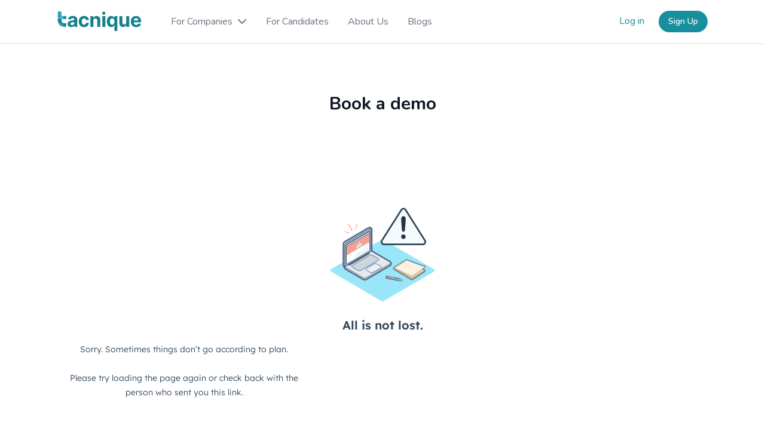

--- FILE ---
content_type: text/html; charset=utf-8
request_url: https://tacnique.com/demo
body_size: 5303
content:
<!DOCTYPE html><html class="scroll-smooth h-full" lang="en"><head><meta charSet="utf-8"/><meta name="viewport" content="width=device-width"/><title>Tacnique&#x27;s Demo | See Our Features In Action</title><meta name="robots" content="index,follow"/><meta name="description" content="Discover the future of tech hiring with Tacnique. Our cutting-edge platform helps you hire the right talent quickly and easily. Book a demo with us, today!"/><meta property="og:title" content="Tacnique&#x27;s Demo | See Our Features In Action"/><meta property="og:description" content="Discover the future of tech hiring with Tacnique. Our cutting-edge platform helps you hire the right talent quickly and easily. Book a demo with us, today!"/><meta property="og:url" content="https://tacnique.com/demo"/><meta property="og:type" content="website"/><meta property="og:image" content="/home/problem-solving.png"/><meta property="og:image:alt" content="Outsource Your Tech Interviews Now"/><meta name="twitter:card" content="summary_large_image"/><meta name="twitter:title" content="Tacnique&#x27;s Demo | See Our Features In Action"/><meta name="twitter:description" content="Discover the future of tech hiring with Tacnique. Our cutting-edge platform helps you hire the right talent quickly and easily. Book a demo with us, today!"/><meta name="twitter:image" content="/home/problem-solving.png"/><meta name="twitter:image:alt" content="Outsource Your Tech Interviews Now"/><meta name="twitter:site" content="@tacnique"/><meta name="twitter:creator" content="@tacnique"/><meta name="next-head-count" content="18"/><link rel="preconnect" href="https://fonts.googleapis.com"/><link rel="preconnect" href="https://fonts.gstatic.com" crossorigin="true"/><link rel="dns-prefetch" href="https://www.googletagmanager.com"/><link rel="preload" href="/logos/tacnique-logo.svg" as="image"/><link rel="stylesheet" data-href="https://fonts.googleapis.com/css2?family=Nunito:wght@400;600;700&amp;display=swap"/><link rel="preload" href="/_next/static/css/69af45487c49af58.css" as="style"/><link rel="stylesheet" href="/_next/static/css/69af45487c49af58.css" data-n-g=""/><noscript data-n-css=""></noscript><script defer="" nomodule="" src="/_next/static/chunks/polyfills-c67a75d1b6f99dc8.js"></script><script src="/_next/static/chunks/webpack-716f4b2d0ce4df70.js" defer=""></script><script src="/_next/static/chunks/framework-2b56071893a60469.js" defer=""></script><script src="/_next/static/chunks/main-75dec11b8a42535c.js" defer=""></script><script src="/_next/static/chunks/pages/_app-ffef92553c13cdd1.js" defer=""></script><script src="/_next/static/chunks/5675-3deb2de0a528be00.js" defer=""></script><script src="/_next/static/chunks/5522-fbba0c93dbddbb2a.js" defer=""></script><script src="/_next/static/chunks/5615-2c268758941b6a36.js" defer=""></script><script src="/_next/static/chunks/465-5413627927b2f4a4.js" defer=""></script><script src="/_next/static/chunks/9851-6aaf990e2074cf0f.js" defer=""></script><script src="/_next/static/chunks/2242-f8ac5381201b6e2a.js" defer=""></script><script src="/_next/static/chunks/4151-212298dddd60773c.js" defer=""></script><script src="/_next/static/chunks/pages/demo-4262061b0941140d.js" defer=""></script><script src="/_next/static/i4Mu371N1GjkgLdcPDAul/_buildManifest.js" defer=""></script><script src="/_next/static/i4Mu371N1GjkgLdcPDAul/_ssgManifest.js" defer=""></script><link rel="stylesheet" href="https://fonts.googleapis.com/css2?family=Nunito:wght@400;600;700&display=swap"/></head><body class="antialiased h-full"><noscript><iframe src="https://www.googletagmanager.com/ns.html?id=GTM-PTN4RBC"
                            height="0" width="0" style="display:none;visibility:hidden"></iframe></noscript><div id="__next" data-reactroot=""><div class="pt-[68px] md:pt-[44px] relative min-h-screen"><div class="flex items-center justify-center flex-col min-h-screen relative"><div class="header"><div class="mx-auto shadow"><div><div class="relative pt-4 pb-4 px-4 sm:px-4 lg:px-24 max-w-8xl mx-auto "><nav class="relative z-50 items-center flex justify-between sm:h-10" aria-label="Global"><div class="flex items-center flex-grow flex-shrink-0 lg:flex-grow-0"><div class="flex items-center justify-between w-full lg:w-auto"><a data-test-id="tacnique-logo" href="/"><span class="sr-only">Tacnique</span><span style="box-sizing:border-box;display:inline-block;overflow:hidden;width:initial;height:initial;background:none;opacity:1;border:0;margin:0;padding:0;position:relative;max-width:100%"><span style="box-sizing:border-box;display:block;width:initial;height:initial;background:none;opacity:1;border:0;margin:0;padding:0;max-width:100%"><img style="display:block;max-width:100%;width:initial;height:initial;background:none;opacity:1;border:0;margin:0;padding:0" alt="" aria-hidden="true" src="data:image/svg+xml,%3csvg%20xmlns=%27http://www.w3.org/2000/svg%27%20version=%271.1%27%20width=%27142%27%20height=%2740%27/%3e"/></span><img alt="Tacnique Logo" src="[data-uri]" decoding="async" data-nimg="intrinsic" style="position:absolute;top:0;left:0;bottom:0;right:0;box-sizing:border-box;padding:0;border:none;margin:auto;display:block;width:0;height:0;min-width:100%;max-width:100%;min-height:100%;max-height:100%"/><noscript><img alt="Tacnique Logo" srcSet="/logos/tacnique-logo.svg 1x, /logos/tacnique-logo.svg 2x" src="/logos/tacnique-logo.svg" decoding="async" data-nimg="intrinsic" style="position:absolute;top:0;left:0;bottom:0;right:0;box-sizing:border-box;padding:0;border:none;margin:auto;display:block;width:0;height:0;min-width:100%;max-width:100%;min-height:100%;max-height:100%" loading="lazy"/></noscript></span></a><div class="-mr-2 flex items-center lg:hidden"><button class="bg-white rounded-md p-2 inline-flex items-center justify-center text-gray-400 hover:text-gray-500 hover:bg-gray-100 focus:outline-none focus:ring-2 focus:ring-inset focus:ring-primary-500" id="headlessui-popover-button-undefined" type="button" aria-expanded="false"><span class="sr-only">Open main menu</span><svg aria-hidden="true" focusable="false" data-prefix="fas" data-icon="bars" class="svg-inline--fa fa-bars h-5 w-5" role="img" xmlns="http://www.w3.org/2000/svg" viewBox="0 0 448 512"><path fill="currentColor" d="M0 96C0 78.3 14.3 64 32 64H416c17.7 0 32 14.3 32 32s-14.3 32-32 32H32C14.3 128 0 113.7 0 96zM0 256c0-17.7 14.3-32 32-32H416c17.7 0 32 14.3 32 32s-14.3 32-32 32H32c-17.7 0-32-14.3-32-32zM448 416c0 17.7-14.3 32-32 32H32c-17.7 0-32-14.3-32-32s14.3-32 32-32H416c17.7 0 32 14.3 32 32z"></path></svg></button></div></div><div class="hidden lg:block  lg:ml-12 lg:pr-4 lg:space-x-8"><div class="relative inline-block"> <button class="inline-flex items-center gap-x-1 font-semibold leading-6 text-gray-900 outline-none" id="headlessui-popover-button-undefined" type="button" aria-expanded="false"><span class="font-medium text-gray-500 hover:text-gray-900 relative" data-test-id="nav-for-companies">For Companies<svg aria-hidden="true" focusable="false" data-prefix="fas" data-icon="chevron-down" class="svg-inline--fa fa-chevron-down ml-2 font-sm " role="img" xmlns="http://www.w3.org/2000/svg" viewBox="0 0 512 512"><path fill="currentColor" d="M233.4 406.6c12.5 12.5 32.8 12.5 45.3 0l192-192c12.5-12.5 12.5-32.8 0-45.3s-32.8-12.5-45.3 0L256 338.7 86.6 169.4c-12.5-12.5-32.8-12.5-45.3 0s-12.5 32.8 0 45.3l192 192z"></path></svg></span></button></div><a type="button" class="font-medium text-gray-500 hover:text-gray-900" data-test-id="nav-for-candidates" href="/engineers">For Candidates</a><a type="button" class="font-medium text-gray-500 hover:text-gray-900" data-test-id="nav-about-us" href="/about">About Us</a><a type="button" class="font-medium text-gray-500 hover:text-gray-900" data-test-id="nav-blogs" href="https://blog.tacnique.com">Blogs</a></div></div><div class="flex items-center gap-x-5 md:gap-x-8"><div class="hidden lg:inline-block lg:ml-6 lg:space-x-6"><a class="font-medium text-primary-600 hover:text-primary-500" type="button" data-test-id="login" href="/login">Log in</a><div class="hidden lg:inline-block lg:ml-6 lg:space-x-6"><a class="group inline-flex items-center justify-center rounded-full py-2 px-4 text-sm font-semibold focus:outline-none focus-visible:outline-2 focus-visible:outline-offset-2 bg-primary-600 text-white hover:text-slate-100 hover:bg-primary-500 active:bg-primary-800 active:text-primary-100 focus-visible:outline-primary-600" type="button" data-test-id="sign-up" href="/signup"><span>Sign Up</span></a></div><div class="-mr-1 md:hidden"><div><button class="relative z-10 flex h-8 w-8 items-center justify-center [&amp;:not(:focus-visible)]:focus:outline-none" aria-label="Toggle Navigation" id="headlessui-popover-button-:R1p6:" type="button" aria-expanded="false"><svg aria-hidden="true" class="h-3.5 w-3.5 overflow-visible stroke-slate-700" fill="none" stroke-width="2" stroke-linecap="round"><path d="M0 1H14M0 7H14M0 13H14" class="origin-center transition"></path><path d="M2 2L12 12M12 2L2 12" class="origin-center transition scale-90 opacity-0"></path></svg></button></div></div></div></div></nav></div></div></div></div><div class="flex flex-grow flex-col w-full justify-center"><h1 class="text-center text-2xl font-bold leading-7 text-gray-900 sm:text-3xl sm:truncate w-full pb-3 mt-28">Book a demo</h1><div class="meetings-iframe-container w-full m-auto" data-src="https://go.tacnique.com/meetings/maulik-bengali/tacnique-demo?embed=true"></div></div><footer class="bg-white border-t shadow footer"><div class="mx-auto max-w-7xl py-4 px-4 sm:px-6 md:flex md:items-center md:justify-between lg:px-6 print:flex print:items-center print:justify-between print:break-before-auto print:break-after-auto print:break-inside-avoid"><div class="flex justify-center space-x-6 md:order-2 print:order-2"><a href="https://www.facebook.com/tacnique" class="text-gray-700 hover:text-gray-500" target="_blank" rel="noreferrer"><span class="sr-only">Facebook</span><svg aria-hidden="true" focusable="false" data-prefix="fab" data-icon="facebook" class="svg-inline--fa fa-facebook h-5 w-5" role="img" xmlns="http://www.w3.org/2000/svg" viewBox="0 0 512 512"><path fill="currentColor" d="M504 256C504 119 393 8 256 8S8 119 8 256c0 123.78 90.69 226.38 209.25 245V327.69h-63V256h63v-54.64c0-62.15 37-96.48 93.67-96.48 27.14 0 55.52 4.84 55.52 4.84v61h-31.28c-30.8 0-40.41 19.12-40.41 38.73V256h68.78l-11 71.69h-57.78V501C413.31 482.38 504 379.78 504 256z"></path></svg></a><a href="https://www.instagram.com/tacnique" class="text-gray-700 hover:text-gray-500" target="_blank" rel="noreferrer"><span class="sr-only">Instagram</span><svg aria-hidden="true" focusable="false" data-prefix="fab" data-icon="instagram" class="svg-inline--fa fa-instagram h-5 w-5" role="img" xmlns="http://www.w3.org/2000/svg" viewBox="0 0 448 512"><path fill="currentColor" d="M224.1 141c-63.6 0-114.9 51.3-114.9 114.9s51.3 114.9 114.9 114.9S339 319.5 339 255.9 287.7 141 224.1 141zm0 189.6c-41.1 0-74.7-33.5-74.7-74.7s33.5-74.7 74.7-74.7 74.7 33.5 74.7 74.7-33.6 74.7-74.7 74.7zm146.4-194.3c0 14.9-12 26.8-26.8 26.8-14.9 0-26.8-12-26.8-26.8s12-26.8 26.8-26.8 26.8 12 26.8 26.8zm76.1 27.2c-1.7-35.9-9.9-67.7-36.2-93.9-26.2-26.2-58-34.4-93.9-36.2-37-2.1-147.9-2.1-184.9 0-35.8 1.7-67.6 9.9-93.9 36.1s-34.4 58-36.2 93.9c-2.1 37-2.1 147.9 0 184.9 1.7 35.9 9.9 67.7 36.2 93.9s58 34.4 93.9 36.2c37 2.1 147.9 2.1 184.9 0 35.9-1.7 67.7-9.9 93.9-36.2 26.2-26.2 34.4-58 36.2-93.9 2.1-37 2.1-147.8 0-184.8zM398.8 388c-7.8 19.6-22.9 34.7-42.6 42.6-29.5 11.7-99.5 9-132.1 9s-102.7 2.6-132.1-9c-19.6-7.8-34.7-22.9-42.6-42.6-11.7-29.5-9-99.5-9-132.1s-2.6-102.7 9-132.1c7.8-19.6 22.9-34.7 42.6-42.6 29.5-11.7 99.5-9 132.1-9s102.7-2.6 132.1 9c19.6 7.8 34.7 22.9 42.6 42.6 11.7 29.5 9 99.5 9 132.1s2.7 102.7-9 132.1z"></path></svg></a><a href="https://www.linkedin.com/company/tacnique/" class="text-gray-700 hover:text-gray-500" target="_blank" rel="noreferrer"><span class="sr-only">LinkedIn</span><svg aria-hidden="true" focusable="false" data-prefix="fab" data-icon="linkedin" class="svg-inline--fa fa-linkedin h-5 w-5" role="img" xmlns="http://www.w3.org/2000/svg" viewBox="0 0 448 512"><path fill="currentColor" d="M416 32H31.9C14.3 32 0 46.5 0 64.3v383.4C0 465.5 14.3 480 31.9 480H416c17.6 0 32-14.5 32-32.3V64.3c0-17.8-14.4-32.3-32-32.3zM135.4 416H69V202.2h66.5V416zm-33.2-243c-21.3 0-38.5-17.3-38.5-38.5S80.9 96 102.2 96c21.2 0 38.5 17.3 38.5 38.5 0 21.3-17.2 38.5-38.5 38.5zm282.1 243h-66.4V312c0-24.8-.5-56.7-34.5-56.7-34.6 0-39.9 27-39.9 54.9V416h-66.4V202.2h63.7v29.2h.9c8.9-16.8 30.6-34.5 62.9-34.5 67.2 0 79.7 44.3 79.7 101.9V416z"></path></svg></a><a href="https://twitter.com/tacnique" class="text-gray-700 hover:text-gray-500" target="_blank" rel="noreferrer"><span class="sr-only">Twitter</span><svg aria-hidden="true" focusable="false" data-prefix="fab" data-icon="twitter" class="svg-inline--fa fa-twitter h-5 w-5" role="img" xmlns="http://www.w3.org/2000/svg" viewBox="0 0 512 512"><path fill="currentColor" d="M459.37 151.716c.325 4.548.325 9.097.325 13.645 0 138.72-105.583 298.558-298.558 298.558-59.452 0-114.68-17.219-161.137-47.106 8.447.974 16.568 1.299 25.34 1.299 49.055 0 94.213-16.568 130.274-44.832-46.132-.975-84.792-31.188-98.112-72.772 6.498.974 12.995 1.624 19.818 1.624 9.421 0 18.843-1.3 27.614-3.573-48.081-9.747-84.143-51.98-84.143-102.985v-1.299c13.969 7.797 30.214 12.67 47.431 13.319-28.264-18.843-46.781-51.005-46.781-87.391 0-19.492 5.197-37.36 14.294-52.954 51.655 63.675 129.3 105.258 216.365 109.807-1.624-7.797-2.599-15.918-2.599-24.04 0-57.828 46.782-104.934 104.934-104.934 30.213 0 57.502 12.67 76.67 33.137 23.715-4.548 46.456-13.32 66.599-25.34-7.798 24.366-24.366 44.833-46.132 57.827 21.117-2.273 41.584-8.122 60.426-16.243-14.292 20.791-32.161 39.308-52.628 54.253z"></path></svg></a><a href="https://www.youtube.com/@tacnique" class="text-gray-700 hover:text-gray-500" target="_blank" rel="noreferrer"><span class="sr-only">YouTube</span><svg aria-hidden="true" focusable="false" data-prefix="fab" data-icon="youtube" class="svg-inline--fa fa-youtube h-5 w-5" role="img" xmlns="http://www.w3.org/2000/svg" viewBox="0 0 576 512"><path fill="currentColor" d="M549.655 124.083c-6.281-23.65-24.787-42.276-48.284-48.597C458.781 64 288 64 288 64S117.22 64 74.629 75.486c-23.497 6.322-42.003 24.947-48.284 48.597-11.412 42.867-11.412 132.305-11.412 132.305s0 89.438 11.412 132.305c6.281 23.65 24.787 41.5 48.284 47.821C117.22 448 288 448 288 448s170.78 0 213.371-11.486c23.497-6.321 42.003-24.171 48.284-47.821 11.412-42.867 11.412-132.305 11.412-132.305s0-89.438-11.412-132.305zm-317.51 213.508V175.185l142.739 81.205-142.739 81.201z"></path></svg></a></div><div class="mt-8 md:order-1 md:mt-0 lg:ml-5 print:order-1 print:mt-0"><p class="text-center text-sm text-gray-700">© <!-- -->2025 Tacnique. All Rights Reserved.</p></div></div></footer></div></div></div><script id="__NEXT_DATA__" type="application/json">{"props":{"pageProps":{}},"page":"/demo","query":{},"buildId":"i4Mu371N1GjkgLdcPDAul","nextExport":true,"autoExport":true,"isFallback":false,"scriptLoader":[{"async":"true","strategy":"afterInteractive","dangerouslySetInnerHTML":{"__html":"(function(w,d,s,l,i){w[l]=w[l]||[];w[l].push({'gtm.start':\n                            new Date().getTime(),event:'gtm.js'});var f=d.getElementsByTagName(s)[0],\n                            j=d.createElement(s),dl=l!='dataLayer'?'\u0026l='+l:'';j.async=true;j.src=\n                            'https://www.googletagmanager.com/gtm.js?id='+i+dl;f.parentNode.insertBefore(j,f);\n                        })(window,document,'script','dataLayer','GTM-PTN4RBC');"}}]}</script></body></html>

--- FILE ---
content_type: text/css; charset=utf-8
request_url: https://tacnique.com/_next/static/css/69af45487c49af58.css
body_size: 38925
content:
/*
! tailwindcss v3.0.22 | MIT License | https://tailwindcss.com
*/*,:after,:before{box-sizing:border-box;border:0 solid #e5e7eb}:after,:before{--tw-content:""}html{line-height:1.5;-webkit-text-size-adjust:100%;tab-size:4;font-family:Nunito,ui-sans-serif,system-ui,-apple-system,BlinkMacSystemFont,Segoe UI,Roboto,Helvetica Neue,Arial,Noto Sans,sans-serif,Apple Color Emoji,Segoe UI Emoji,Segoe UI Symbol,Noto Color Emoji}body{margin:0;line-height:inherit}hr{height:0;color:inherit;border-top-width:1px}abbr:where([title]){-webkit-text-decoration:underline dotted;text-decoration:underline dotted}h1,h2,h3,h4,h5,h6{font-size:inherit;font-weight:inherit}a{color:inherit;text-decoration:inherit}b,strong{font-weight:bolder}code,kbd,pre,samp{font-family:ui-monospace,SFMono-Regular,Menlo,Monaco,Consolas,Liberation Mono,Courier New,monospace;font-size:1em}small{font-size:80%}sub,sup{font-size:75%;line-height:0;position:relative;vertical-align:baseline}sub{bottom:-.25em}sup{top:-.5em}table{text-indent:0;border-color:inherit;border-collapse:collapse}button,input,optgroup,select,textarea{font-family:inherit;font-size:100%;line-height:inherit;color:inherit;margin:0;padding:0}button,select{text-transform:none}[type=button],[type=reset],[type=submit],button{-webkit-appearance:button;background-color:transparent;background-image:none}:-moz-focusring{outline:auto}:-moz-ui-invalid{box-shadow:none}progress{vertical-align:baseline}::-webkit-inner-spin-button,::-webkit-outer-spin-button{height:auto}[type=search]{-webkit-appearance:textfield;outline-offset:-2px}::-webkit-search-decoration{-webkit-appearance:none}::-webkit-file-upload-button{-webkit-appearance:button;font:inherit}summary{display:list-item}blockquote,dd,dl,figure,h1,h2,h3,h4,h5,h6,hr,p,pre{margin:0}fieldset{margin:0}fieldset,legend{padding:0}menu,ol,ul{list-style:none;margin:0;padding:0}textarea{resize:vertical}input::placeholder,textarea::placeholder{color:#9ca3af}[role=button],button{cursor:pointer}:disabled{cursor:default}audio,canvas,embed,iframe,img,object,svg,video{display:block;vertical-align:middle}img,video{max-width:100%;height:auto}[hidden]{display:none}[multiple],[type=date],[type=datetime-local],[type=email],[type=month],[type=number],[type=password],[type=search],[type=tel],[type=text],[type=time],[type=url],[type=week],select,textarea{appearance:none;background-color:#fff;border-color:#6b7280;border-width:1px;border-radius:0;padding:.5rem .75rem;font-size:1rem;line-height:1.5rem;--tw-shadow:0 0 #0000}[multiple]:focus,[type=date]:focus,[type=datetime-local]:focus,[type=email]:focus,[type=month]:focus,[type=number]:focus,[type=password]:focus,[type=search]:focus,[type=tel]:focus,[type=text]:focus,[type=time]:focus,[type=url]:focus,[type=week]:focus,select:focus,textarea:focus{outline:2px solid transparent;outline-offset:2px;--tw-ring-inset:var(--tw-empty,/*!*/ /*!*/);--tw-ring-offset-width:0px;--tw-ring-offset-color:#fff;--tw-ring-color:#2563eb;--tw-ring-offset-shadow:var(--tw-ring-inset) 0 0 0 var(--tw-ring-offset-width) var(--tw-ring-offset-color);--tw-ring-shadow:var(--tw-ring-inset) 0 0 0 calc(1px + var(--tw-ring-offset-width)) var(--tw-ring-color);box-shadow:var(--tw-ring-offset-shadow),var(--tw-ring-shadow),var(--tw-shadow);border-color:#2563eb}input::placeholder,textarea::placeholder{color:#6b7280;opacity:1}::-webkit-datetime-edit-fields-wrapper{padding:0}::-webkit-date-and-time-value{min-height:1.5em}select{background-image:url("data:image/svg+xml,%3csvg xmlns='http://www.w3.org/2000/svg' fill='none' viewBox='0 0 20 20'%3e%3cpath stroke='%236b7280' stroke-linecap='round' stroke-linejoin='round' stroke-width='1.5' d='M6 8l4 4 4-4'/%3e%3c/svg%3e");background-position:right .5rem center;background-repeat:no-repeat;background-size:1.5em 1.5em;padding-right:2.5rem;-webkit-print-color-adjust:exact;color-adjust:exact}[multiple]{background-image:none;background-position:0 0;background-repeat:unset;background-size:initial;padding-right:.75rem;-webkit-print-color-adjust:unset;color-adjust:unset}[type=checkbox],[type=radio]{appearance:none;padding:0;-webkit-print-color-adjust:exact;color-adjust:exact;display:inline-block;vertical-align:middle;background-origin:border-box;-webkit-user-select:none;user-select:none;flex-shrink:0;height:1rem;width:1rem;color:#2563eb;background-color:#fff;border-color:#6b7280;border-width:1px;--tw-shadow:0 0 #0000}[type=checkbox]{border-radius:0}[type=radio]{border-radius:100%}[type=checkbox]:focus,[type=radio]:focus{outline:2px solid transparent;outline-offset:2px;--tw-ring-inset:var(--tw-empty,/*!*/ /*!*/);--tw-ring-offset-width:2px;--tw-ring-offset-color:#fff;--tw-ring-color:#2563eb;--tw-ring-offset-shadow:var(--tw-ring-inset) 0 0 0 var(--tw-ring-offset-width) var(--tw-ring-offset-color);--tw-ring-shadow:var(--tw-ring-inset) 0 0 0 calc(2px + var(--tw-ring-offset-width)) var(--tw-ring-color);box-shadow:var(--tw-ring-offset-shadow),var(--tw-ring-shadow),var(--tw-shadow)}[type=checkbox]:checked,[type=radio]:checked{border-color:transparent;background-color:currentColor;background-size:100% 100%;background-position:50%;background-repeat:no-repeat}[type=checkbox]:checked{background-image:url("data:image/svg+xml,%3csvg viewBox='0 0 16 16' fill='white' xmlns='http://www.w3.org/2000/svg'%3e%3cpath d='M12.207 4.793a1 1 0 010 1.414l-5 5a1 1 0 01-1.414 0l-2-2a1 1 0 011.414-1.414L6.5 9.086l4.293-4.293a1 1 0 011.414 0z'/%3e%3c/svg%3e")}[type=radio]:checked{background-image:url("data:image/svg+xml,%3csvg viewBox='0 0 16 16' fill='white' xmlns='http://www.w3.org/2000/svg'%3e%3ccircle cx='8' cy='8' r='3'/%3e%3c/svg%3e")}[type=checkbox]:checked:focus,[type=checkbox]:checked:hover,[type=radio]:checked:focus,[type=radio]:checked:hover{border-color:transparent;background-color:currentColor}[type=checkbox]:indeterminate{background-image:url("data:image/svg+xml,%3csvg xmlns='http://www.w3.org/2000/svg' fill='none' viewBox='0 0 16 16'%3e%3cpath stroke='white' stroke-linecap='round' stroke-linejoin='round' stroke-width='2' d='M4 8h8'/%3e%3c/svg%3e");border-color:transparent;background-color:currentColor;background-size:100% 100%;background-position:50%;background-repeat:no-repeat}[type=checkbox]:indeterminate:focus,[type=checkbox]:indeterminate:hover{border-color:transparent;background-color:currentColor}[type=file]{background:unset;border-color:inherit;border-width:0;border-radius:0;padding:0;font-size:unset;line-height:inherit}[type=file]:focus{outline:1px auto -webkit-focus-ring-color}*,:after,:before{--tw-translate-x:0;--tw-translate-y:0;--tw-rotate:0;--tw-skew-x:0;--tw-skew-y:0;--tw-scale-x:1;--tw-scale-y:1;--tw-pan-x: ;--tw-pan-y: ;--tw-pinch-zoom: ;--tw-scroll-snap-strictness:proximity;--tw-ordinal: ;--tw-slashed-zero: ;--tw-numeric-figure: ;--tw-numeric-spacing: ;--tw-numeric-fraction: ;--tw-ring-inset: ;--tw-ring-offset-width:0px;--tw-ring-offset-color:#fff;--tw-ring-color:rgba(59,130,246,.5);--tw-ring-offset-shadow:0 0 #0000;--tw-ring-shadow:0 0 #0000;--tw-shadow:0 0 #0000;--tw-shadow-colored:0 0 #0000;--tw-blur: ;--tw-brightness: ;--tw-contrast: ;--tw-grayscale: ;--tw-hue-rotate: ;--tw-invert: ;--tw-saturate: ;--tw-sepia: ;--tw-drop-shadow: ;--tw-backdrop-blur: ;--tw-backdrop-brightness: ;--tw-backdrop-contrast: ;--tw-backdrop-grayscale: ;--tw-backdrop-hue-rotate: ;--tw-backdrop-invert: ;--tw-backdrop-opacity: ;--tw-backdrop-saturate: ;--tw-backdrop-sepia: }.container{width:100%}@media (min-width:375px){.container{max-width:375px}}@media (min-width:640px){.container{max-width:640px}}@media (min-width:768px){.container{max-width:768px}}@media (min-width:1280px){.container{max-width:1280px}}@media (min-width:1536px){.container{max-width:1536px}}.prose{color:var(--tw-prose-body);max-width:65ch}.prose :where([class~=lead]):not(:where([class~=not-prose] *)){color:var(--tw-prose-lead);font-size:1.25em;line-height:1.6;margin-top:1.2em;margin-bottom:1.2em}.prose :where(a):not(:where([class~=not-prose] *)){color:var(--tw-prose-links);text-decoration:underline;font-weight:500}.prose :where(strong):not(:where([class~=not-prose] *)){color:var(--tw-prose-bold);font-weight:600}.prose :where(a strong):not(:where([class~=not-prose] *)){color:inherit}.prose :where(blockquote strong):not(:where([class~=not-prose] *)){color:inherit}.prose :where(thead th strong):not(:where([class~=not-prose] *)){color:inherit}.prose :where(ol):not(:where([class~=not-prose] *)){list-style-type:decimal;margin-top:1.25em;margin-bottom:1.25em;padding-left:1.625em}.prose :where(ol[type=A]):not(:where([class~=not-prose] *)){list-style-type:upper-alpha}.prose :where(ol[type=a]):not(:where([class~=not-prose] *)){list-style-type:lower-alpha}.prose :where(ol[type=A s]):not(:where([class~=not-prose] *)){list-style-type:upper-alpha}.prose :where(ol[type=a s]):not(:where([class~=not-prose] *)){list-style-type:lower-alpha}.prose :where(ol[type=I]):not(:where([class~=not-prose] *)){list-style-type:upper-roman}.prose :where(ol[type=i]):not(:where([class~=not-prose] *)){list-style-type:lower-roman}.prose :where(ol[type=I s]):not(:where([class~=not-prose] *)){list-style-type:upper-roman}.prose :where(ol[type=i s]):not(:where([class~=not-prose] *)){list-style-type:lower-roman}.prose :where(ol[type="1"]):not(:where([class~=not-prose] *)){list-style-type:decimal}.prose :where(ul):not(:where([class~=not-prose] *)){list-style-type:disc;margin-top:1.25em;margin-bottom:1.25em;padding-left:1.625em}.prose :where(ol>li):not(:where([class~=not-prose] *))::marker{font-weight:400;color:var(--tw-prose-counters)}.prose :where(ul>li):not(:where([class~=not-prose] *))::marker{color:var(--tw-prose-bullets)}.prose :where(hr):not(:where([class~=not-prose] *)){border-color:var(--tw-prose-hr);border-top-width:1px;margin-top:3em;margin-bottom:3em}.prose :where(blockquote):not(:where([class~=not-prose] *)){font-weight:500;font-style:italic;color:var(--tw-prose-quotes);border-left-width:.25rem;border-left-color:var(--tw-prose-quote-borders);quotes:"\201C""\201D""\2018""\2019";margin-top:1.6em;margin-bottom:1.6em;padding-left:1em}.prose :where(blockquote p:first-of-type):not(:where([class~=not-prose] *)):before{content:open-quote}.prose :where(blockquote p:last-of-type):not(:where([class~=not-prose] *)):after{content:close-quote}.prose :where(h1):not(:where([class~=not-prose] *)){color:var(--tw-prose-headings);font-weight:800;font-size:2.25em;margin-top:0;margin-bottom:.8888889em;line-height:1.1111111}.prose :where(h1 strong):not(:where([class~=not-prose] *)){font-weight:900;color:inherit}.prose :where(h2):not(:where([class~=not-prose] *)){color:var(--tw-prose-headings);font-weight:700;font-size:1.5em;margin-top:2em;margin-bottom:1em;line-height:1.3333333}.prose :where(h2 strong):not(:where([class~=not-prose] *)){font-weight:800;color:inherit}.prose :where(h3):not(:where([class~=not-prose] *)){color:var(--tw-prose-headings);font-weight:600;font-size:1.25em;margin-top:1.6em;margin-bottom:.6em;line-height:1.6}.prose :where(h3 strong):not(:where([class~=not-prose] *)){font-weight:700;color:inherit}.prose :where(h4):not(:where([class~=not-prose] *)){color:var(--tw-prose-headings);font-weight:600;margin-top:1.5em;margin-bottom:.5em;line-height:1.5}.prose :where(h4 strong):not(:where([class~=not-prose] *)){font-weight:700;color:inherit}.prose :where(img):not(:where([class~=not-prose] *)){margin-top:2em;margin-bottom:2em}.prose :where(figure>*):not(:where([class~=not-prose] *)){margin-top:0;margin-bottom:0}.prose :where(figcaption):not(:where([class~=not-prose] *)){color:var(--tw-prose-captions);font-size:.875em;line-height:1.4285714;margin-top:.8571429em}.prose :where(code):not(:where([class~=not-prose] *)){color:var(--tw-prose-code);font-weight:600;font-size:.875em}.prose :where(code):not(:where([class~=not-prose] *)):before{content:"`"}.prose :where(code):not(:where([class~=not-prose] *)):after{content:"`"}.prose :where(a code):not(:where([class~=not-prose] *)){color:inherit}.prose :where(h1 code):not(:where([class~=not-prose] *)){color:inherit}.prose :where(h2 code):not(:where([class~=not-prose] *)){color:inherit;font-size:.875em}.prose :where(h3 code):not(:where([class~=not-prose] *)){color:inherit;font-size:.9em}.prose :where(h4 code):not(:where([class~=not-prose] *)){color:inherit}.prose :where(blockquote code):not(:where([class~=not-prose] *)){color:inherit}.prose :where(thead th code):not(:where([class~=not-prose] *)){color:inherit}.prose :where(pre):not(:where([class~=not-prose] *)){color:var(--tw-prose-pre-code);background-color:var(--tw-prose-pre-bg);overflow-x:auto;font-weight:400;font-size:.875em;line-height:1.7142857;margin-top:1.7142857em;margin-bottom:1.7142857em;border-radius:.375rem;padding:.8571429em 1.1428571em}.prose :where(pre code):not(:where([class~=not-prose] *)){background-color:transparent;border-width:0;border-radius:0;padding:0;font-weight:inherit;color:inherit;font-size:inherit;font-family:inherit;line-height:inherit}.prose :where(pre code):not(:where([class~=not-prose] *)):before{content:none}.prose :where(pre code):not(:where([class~=not-prose] *)):after{content:none}.prose :where(table):not(:where([class~=not-prose] *)){width:100%;table-layout:auto;text-align:left;margin-top:2em;margin-bottom:2em;font-size:.875em;line-height:1.7142857}.prose :where(thead):not(:where([class~=not-prose] *)){border-bottom-width:1px;border-bottom-color:var(--tw-prose-th-borders)}.prose :where(thead th):not(:where([class~=not-prose] *)){color:var(--tw-prose-headings);font-weight:600;vertical-align:bottom;padding-right:.5714286em;padding-bottom:.5714286em;padding-left:.5714286em}.prose :where(tbody tr):not(:where([class~=not-prose] *)){border-bottom-width:1px;border-bottom-color:var(--tw-prose-td-borders)}.prose :where(tbody tr:last-child):not(:where([class~=not-prose] *)){border-bottom-width:0}.prose :where(tbody td):not(:where([class~=not-prose] *)){vertical-align:baseline}.prose :where(tfoot):not(:where([class~=not-prose] *)){border-top-width:1px;border-top-color:var(--tw-prose-th-borders)}.prose :where(tfoot td):not(:where([class~=not-prose] *)){vertical-align:top}.prose{--tw-prose-body:#374151;--tw-prose-headings:#111827;--tw-prose-lead:#4b5563;--tw-prose-links:#111827;--tw-prose-bold:#111827;--tw-prose-counters:#6b7280;--tw-prose-bullets:#d1d5db;--tw-prose-hr:#e5e7eb;--tw-prose-quotes:#111827;--tw-prose-quote-borders:#e5e7eb;--tw-prose-captions:#6b7280;--tw-prose-code:#111827;--tw-prose-pre-code:#e5e7eb;--tw-prose-pre-bg:#1f2937;--tw-prose-th-borders:#d1d5db;--tw-prose-td-borders:#e5e7eb;--tw-prose-invert-body:#d1d5db;--tw-prose-invert-headings:#fff;--tw-prose-invert-lead:#9ca3af;--tw-prose-invert-links:#fff;--tw-prose-invert-bold:#fff;--tw-prose-invert-counters:#9ca3af;--tw-prose-invert-bullets:#4b5563;--tw-prose-invert-hr:#374151;--tw-prose-invert-quotes:#f3f4f6;--tw-prose-invert-quote-borders:#374151;--tw-prose-invert-captions:#9ca3af;--tw-prose-invert-code:#fff;--tw-prose-invert-pre-code:#d1d5db;--tw-prose-invert-pre-bg:rgba(0,0,0,.5);--tw-prose-invert-th-borders:#4b5563;--tw-prose-invert-td-borders:#374151;font-size:1rem;line-height:1.75}.prose :where(p):not(:where([class~=not-prose] *)){margin-top:1.25em;margin-bottom:1.25em}.prose :where(video):not(:where([class~=not-prose] *)){margin-top:2em;margin-bottom:2em}.prose :where(figure):not(:where([class~=not-prose] *)){margin-top:2em;margin-bottom:2em}.prose :where(li):not(:where([class~=not-prose] *)){margin-top:.5em;margin-bottom:.5em}.prose :where(ol>li):not(:where([class~=not-prose] *)){padding-left:.375em}.prose :where(ul>li):not(:where([class~=not-prose] *)){padding-left:.375em}.prose :where(.prose>ul>li p):not(:where([class~=not-prose] *)){margin-top:.75em;margin-bottom:.75em}.prose :where(.prose>ul>li>:first-child):not(:where([class~=not-prose] *)){margin-top:1.25em}.prose :where(.prose>ul>li>:last-child):not(:where([class~=not-prose] *)){margin-bottom:1.25em}.prose :where(.prose>ol>li>:first-child):not(:where([class~=not-prose] *)){margin-top:1.25em}.prose :where(.prose>ol>li>:last-child):not(:where([class~=not-prose] *)){margin-bottom:1.25em}.prose :where(ul ul,ul ol,ol ul,ol ol):not(:where([class~=not-prose] *)){margin-top:.75em;margin-bottom:.75em}.prose :where(hr+*):not(:where([class~=not-prose] *)){margin-top:0}.prose :where(h2+*):not(:where([class~=not-prose] *)){margin-top:0}.prose :where(h3+*):not(:where([class~=not-prose] *)){margin-top:0}.prose :where(h4+*):not(:where([class~=not-prose] *)){margin-top:0}.prose :where(thead th:first-child):not(:where([class~=not-prose] *)){padding-left:0}.prose :where(thead th:last-child):not(:where([class~=not-prose] *)){padding-right:0}.prose :where(tbody td,tfoot td):not(:where([class~=not-prose] *)){padding:.5714286em}.prose :where(tbody td:first-child,tfoot td:first-child):not(:where([class~=not-prose] *)){padding-left:0}.prose :where(tbody td:last-child,tfoot td:last-child):not(:where([class~=not-prose] *)){padding-right:0}.prose :where(.prose>:first-child):not(:where([class~=not-prose] *)){margin-top:0}.prose :where(.prose>:last-child):not(:where([class~=not-prose] *)){margin-bottom:0}.prose-sm :where(.prose>ul>li p):not(:where([class~=not-prose] *)){margin-top:.5714286em;margin-bottom:.5714286em}.prose-sm :where(.prose>ul>li>:first-child):not(:where([class~=not-prose] *)){margin-top:1.1428571em}.prose-sm :where(.prose>ul>li>:last-child):not(:where([class~=not-prose] *)){margin-bottom:1.1428571em}.prose-sm :where(.prose>ol>li>:first-child):not(:where([class~=not-prose] *)){margin-top:1.1428571em}.prose-sm :where(.prose>ol>li>:last-child):not(:where([class~=not-prose] *)){margin-bottom:1.1428571em}.prose-sm :where(.prose>:first-child):not(:where([class~=not-prose] *)){margin-top:0}.prose-sm :where(.prose>:last-child):not(:where([class~=not-prose] *)){margin-bottom:0}.prose-base :where(.prose>ul>li p):not(:where([class~=not-prose] *)){margin-top:.75em;margin-bottom:.75em}.prose-base :where(.prose>ul>li>:first-child):not(:where([class~=not-prose] *)){margin-top:1.25em}.prose-base :where(.prose>ul>li>:last-child):not(:where([class~=not-prose] *)){margin-bottom:1.25em}.prose-base :where(.prose>ol>li>:first-child):not(:where([class~=not-prose] *)){margin-top:1.25em}.prose-base :where(.prose>ol>li>:last-child):not(:where([class~=not-prose] *)){margin-bottom:1.25em}.prose-base :where(.prose>:first-child):not(:where([class~=not-prose] *)){margin-top:0}.prose-base :where(.prose>:last-child):not(:where([class~=not-prose] *)){margin-bottom:0}.prose-lg :where(.prose>ul>li p):not(:where([class~=not-prose] *)){margin-top:.8888889em;margin-bottom:.8888889em}.prose-lg :where(.prose>ul>li>:first-child):not(:where([class~=not-prose] *)){margin-top:1.3333333em}.prose-lg :where(.prose>ul>li>:last-child):not(:where([class~=not-prose] *)){margin-bottom:1.3333333em}.prose-lg :where(.prose>ol>li>:first-child):not(:where([class~=not-prose] *)){margin-top:1.3333333em}.prose-lg :where(.prose>ol>li>:last-child):not(:where([class~=not-prose] *)){margin-bottom:1.3333333em}.prose-lg :where(.prose>:first-child):not(:where([class~=not-prose] *)){margin-top:0}.prose-lg :where(.prose>:last-child):not(:where([class~=not-prose] *)){margin-bottom:0}.prose-xl :where(.prose>ul>li p):not(:where([class~=not-prose] *)){margin-top:.8em;margin-bottom:.8em}.prose-xl :where(.prose>ul>li>:first-child):not(:where([class~=not-prose] *)){margin-top:1.2em}.prose-xl :where(.prose>ul>li>:last-child):not(:where([class~=not-prose] *)){margin-bottom:1.2em}.prose-xl :where(.prose>ol>li>:first-child):not(:where([class~=not-prose] *)){margin-top:1.2em}.prose-xl :where(.prose>ol>li>:last-child):not(:where([class~=not-prose] *)){margin-bottom:1.2em}.prose-xl :where(.prose>:first-child):not(:where([class~=not-prose] *)){margin-top:0}.prose-xl :where(.prose>:last-child):not(:where([class~=not-prose] *)){margin-bottom:0}.prose-2xl :where(.prose>ul>li p):not(:where([class~=not-prose] *)){margin-top:.8333333em;margin-bottom:.8333333em}.prose-2xl :where(.prose>ul>li>:first-child):not(:where([class~=not-prose] *)){margin-top:1.3333333em}.prose-2xl :where(.prose>ul>li>:last-child):not(:where([class~=not-prose] *)){margin-bottom:1.3333333em}.prose-2xl :where(.prose>ol>li>:first-child):not(:where([class~=not-prose] *)){margin-top:1.3333333em}.prose-2xl :where(.prose>ol>li>:last-child):not(:where([class~=not-prose] *)){margin-bottom:1.3333333em}.prose-2xl :where(.prose>:first-child):not(:where([class~=not-prose] *)){margin-top:0}.prose-2xl :where(.prose>:last-child):not(:where([class~=not-prose] *)){margin-bottom:0}.sr-only{position:absolute;width:1px;height:1px;padding:0;margin:-1px;overflow:hidden;clip:rect(0,0,0,0);white-space:nowrap;border-width:0}.pointer-events-none{pointer-events:none}.pointer-events-auto{pointer-events:auto}.visible{visibility:visible}.invisible{visibility:hidden}.static{position:static}.fixed{position:fixed}.absolute{position:absolute}.relative{position:relative}.sticky{position:sticky}.inset-0{top:0;right:0;bottom:0;left:0}.-inset-px{top:-1px;right:-1px;bottom:-1px;left:-1px}.inset-y-0{top:0;bottom:0}.inset-x-0{left:0;right:0}.left-\[max\(-7rem\2c calc\(50\%-52rem\)\)\]{left:max(-7rem,calc(50% - 52rem))}.top-1\/2{top:50%}.left-\[max\(45rem\2c calc\(50\%\+8rem\)\)\]{left:max(45rem,calc(50% + 8rem))}.left-0{left:0}.right-0{right:0}.bottom-0{bottom:0}.left-1\/2{left:50%}.left-\[5\.43rem\]{left:5.43rem}.top-0{top:0}.top-3{top:.75rem}.top-1\/3{top:33.333333%}.top-1\/4{top:25%}.right-11{right:2.75rem}.top-5{top:1.25rem}.top-4\.5{top:1.125rem}.top-4{top:1rem}.right-20{right:5rem}.right-14{right:3.5rem}.top-32{top:8rem}.top-1\.5{top:.375rem}.-right-16{right:-4rem}.top-1{top:.25rem}.top-2{top:.5rem}.right-12{right:3rem}.top-\[-4px\]{top:-4px}.left-\[40px\]{left:40px}.right-8{right:2rem}.right-full{right:100%}.left-full{left:100%}.-left-\[17px\]{left:-17px}.top-\[124px\]{top:124px}.top-\[178px\]{top:178px}.-right-\[17px\]{right:-17px}.top-\[142px\]{top:142px}.right-2{right:.5rem}.top-2\.5{top:.625rem}.top-28{top:7rem}.left-\[-3\%\]{left:-3%}.top-\[-1\%\]{top:-1%}.top-\[60\%\]{top:60%}.left-\[-10rem\]{left:-10rem}.right-1{right:.25rem}.top-7{top:1.75rem}.-right-2{right:-.5rem}.top-6{top:1.5rem}.right-24{right:6rem}.bottom-\[10\%\]{bottom:10%}.bottom-3{bottom:.75rem}.left-3\.5{left:.875rem}.left-3{left:.75rem}.-right-2\.5{right:-.625rem}.right-3{right:.75rem}.right-\[-5px\]{right:-5px}.left-\[-10000000px\]{left:-10000000px}.top-2\/4{top:50%}.left-2\/4{left:50%}.left-2\.5{left:.625rem}.left-2{left:.5rem}.bottom-\[-8px\]{bottom:-8px}.left-\[46\%\]{left:46%}.bottom-0\.5{bottom:.125rem}.left-\[7\%\]{left:7%}.right-2\.5{right:.625rem}.right-6{right:1.5rem}.-left-\[4px\]{left:-4px}.isolate{isolation:isolate}.-z-10{z-index:-10}.z-50{z-index:50}.z-20{z-index:20}.z-10{z-index:10}.z-40{z-index:40}.z-0{z-index:0}.z-30{z-index:30}.col-span-2{grid-column:span 2/span 2}.col-span-3{grid-column:span 3/span 3}.col-span-1{grid-column:span 1/span 1}.col-span-4{grid-column:span 4/span 4}.col-span-10{grid-column:span 10/span 10}.col-span-12{grid-column:span 12/span 12}.col-start-3{grid-column-start:3}.col-start-1{grid-column-start:1}.col-start-2{grid-column-start:2}.col-end-4{grid-column-end:4}.row-span-2{grid-row:span 2/span 2}.row-start-2{grid-row-start:2}.row-start-1{grid-row-start:1}.row-end-4{grid-row-end:4}.float-right{float:right}.-m-3{margin:-.75rem}.-m-0\.5{margin:-.125rem}.-m-0,.m-0{margin:0}.m-3{margin:.75rem}.m-\[1\.75em_auto_0\]{margin:1.75em auto 0}.m-auto{margin:auto}.my-16{margin-top:4rem;margin-bottom:4rem}.mx-16{margin-left:4rem;margin-right:4rem}.mx-auto{margin-left:auto;margin-right:auto}.my-5{margin-top:1.25rem;margin-bottom:1.25rem}.mx-6{margin-left:1.5rem;margin-right:1.5rem}.my-4{margin-top:1rem;margin-bottom:1rem}.mx-20{margin-left:5rem;margin-right:5rem}.mx-24{margin-left:6rem;margin-right:6rem}.my-1{margin-top:.25rem;margin-bottom:.25rem}.my-2{margin-top:.5rem;margin-bottom:.5rem}.-mx-4{margin-left:-1rem;margin-right:-1rem}.-mx-1{margin-left:-.25rem;margin-right:-.25rem}.mx-3{margin-left:.75rem;margin-right:.75rem}.my-8{margin-top:2rem;margin-bottom:2rem}.my-7{margin-top:1.75rem;margin-bottom:1.75rem}.my-10{margin-top:2.5rem;margin-bottom:2.5rem}.my-auto{margin-top:auto;margin-bottom:auto}.my-24{margin-top:6rem;margin-bottom:6rem}.my-12{margin-top:3rem;margin-bottom:3rem}.my-0{margin-top:0;margin-bottom:0}.mx-1{margin-left:.25rem;margin-right:.25rem}.my-0\.5{margin-top:.125rem;margin-bottom:.125rem}.mx-10{margin-left:2.5rem;margin-right:2.5rem}.mx-4{margin-left:1rem;margin-right:1rem}.mr-1{margin-right:.25rem}.mt-3{margin-top:.75rem}.mr-2{margin-right:.5rem}.mt-2{margin-top:.5rem}.mb-2{margin-bottom:.5rem}.mt-5{margin-top:1.25rem}.mt-1{margin-top:.25rem}.-mt-0\.5{margin-top:-.125rem}.-mt-0{margin-top:0}.-mt-1{margin-top:-.25rem}.mt-8{margin-top:2rem}.mt-0\.5{margin-top:.125rem}.mt-0{margin-top:0}.ml-3{margin-left:.75rem}.ml-4{margin-left:1rem}.mt-4{margin-top:1rem}.mb-4{margin-bottom:1rem}.-mt-px{margin-top:-1px}.mr-3{margin-right:.75rem}.mt-6{margin-top:1.5rem}.mt-10{margin-top:2.5rem}.mt-7{margin-top:1.75rem}.-mb-px{margin-bottom:-1px}.mt-1\.5{margin-top:.375rem}.mb-1{margin-bottom:.25rem}.mr-5{margin-right:1.25rem}.mb-6{margin-bottom:1.5rem}.ml-7{margin-left:1.75rem}.mr-1\.5{margin-right:.375rem}.mb-3{margin-bottom:.75rem}.mr-4{margin-right:1rem}.ml-0\.5{margin-left:.125rem}.ml-0{margin-left:0}.mr-0{margin-right:0}.-mr-1{margin-right:-.25rem}.mb-5{margin-bottom:1.25rem}.-ml-px{margin-left:-1px}.mr-2\.5{margin-right:.625rem}.-ml-1\.5{margin-left:-.375rem}.-ml-1{margin-left:-.25rem}.-ml-4{margin-left:-1rem}.mb-8{margin-bottom:2rem}.-ml-0\.5{margin-left:-.125rem}.-mr-2\.5{margin-right:-.625rem}.-ml-0{margin-left:0}.-mr-2{margin-right:-.5rem}.-mt-4{margin-top:-1rem}.ml-3\.5{margin-left:.875rem}.ml-12{margin-left:3rem}.ml-11{margin-left:2.75rem}.-mb-0\.5{margin-bottom:-.125rem}.-mb-0{margin-bottom:0}.mr-auto{margin-right:auto}.ml-auto{margin-left:auto}.-mt-\[2px\]{margin-top:-2px}.-mt-\[1px\]{margin-top:-1px}.mb-20{margin-bottom:5rem}.ml-2{margin-left:.5rem}.mb-0{margin-bottom:0}.mt-40{margin-top:10rem}.ml-2\.5{margin-left:.625rem}.mt-20{margin-top:5rem}.mb-10{margin-bottom:2.5rem}.mb-12{margin-bottom:3rem}.mt-16{margin-top:4rem}.mt-\[25px\]{margin-top:25px}.-mt-40{margin-top:-10rem}.ml-6{margin-left:1.5rem}.ml-1{margin-left:.25rem}.mr-20{margin-right:5rem}.ml-\[18px\]{margin-left:18px}.-ml-5{margin-left:-1.25rem}.mt-32{margin-top:8rem}.mt-28{margin-top:7rem}.mt-14{margin-top:3.5rem}.mt-24{margin-top:6rem}.-ml-\[10\.5px\]{margin-left:-10.5px}.-mt-2{margin-top:-.5rem}.-mt-\[50px\]{margin-top:-50px}.mb-16{margin-bottom:4rem}.mr-16{margin-right:4rem}.-ml-2{margin-left:-.5rem}.ml-32{margin-left:8rem}.block{display:block}.inline-block{display:inline-block}.inline{display:inline}.flex{display:flex}.inline-flex{display:inline-flex}.table{display:table}.flow-root{display:flow-root}.grid{display:grid}.contents{display:contents}.hidden{display:none}.aspect-\[577\/310\]{aspect-ratio:577/310}.aspect-square{aspect-ratio:1/1}.aspect-video{aspect-ratio:16/9}.h-12{height:3rem}.h-4{height:1rem}.h-5{height:1.25rem}.h-2\.5{height:.625rem}.h-2{height:.5rem}.h-6{height:1.5rem}.h-screen{height:100vh}.h-10{height:2.5rem}.h-full{height:100%}.h-3{height:.75rem}.h-\[50vh\]{height:50vh}.h-7{height:1.75rem}.h-auto{height:auto}.h-\[40px\]{height:40px}.h-3\.5{height:.875rem}.h-8{height:2rem}.h-48{height:12rem}.h-56{height:14rem}.h-36{height:9rem}.h-\[80vh\]{height:80vh}.h-0{height:0}.h-\[62vh\]{height:62vh}.\!h-6{height:1.5rem!important}.h-14{height:3.5rem}.h-\[600px\]{height:600px}.h-\[18px\]{height:18px}.h-\[46px\]{height:46px}.h-\[64px\]{height:64px}.h-96{height:24rem}.h-2\/3{height:66.666667%}.h-max{height:max-content}.h-1\.5{height:.375rem}.h-1{height:.25rem}.h-\[97vh\]{height:97vh}.h-1\/4{height:25%}.h-16{height:4rem}.h-\[100vh\]{height:100vh}.h-\[90\%\]{height:90%}.h-\[100px\]{height:100px}.h-\[100\%\]{height:100%}.h-9{height:2.25rem}.h-1\/3{height:33.333333%}.h-\[80px\]{height:80px}.max-h-\[50vh\]{max-height:50vh}.max-h-screen{max-height:100vh}.max-h-60{max-height:15rem}.max-h-72{max-height:18rem}.max-h-\[200vh\]{max-height:200vh}.max-h-\[150px\]{max-height:150px}.max-h-\[180px\]{max-height:180px}.min-h-\[90vh\]{min-height:90vh}.min-h-full{min-height:100%}.min-h-screen{min-height:100vh}.min-h-\[32px\]{min-height:32px}.min-h-\[50vh\]{min-height:50vh}.min-h-\[500px\]{min-height:500px}.min-h-\[300px\]{min-height:300px}.min-h-\[220px\]{min-height:220px}.min-h-\[150px\]{min-height:150px}.min-h-\[180px\]{min-height:180px}.min-h-\[166px\]{min-height:166px}.w-56{width:14rem}.w-72{width:18rem}.w-4{width:1rem}.w-5{width:1.25rem}.w-2\.5{width:.625rem}.w-2{width:.5rem}.w-full{width:100%}.w-\[36\.0625rem\]{width:36.0625rem}.w-6{width:1.5rem}.w-48{width:12rem}.w-auto{width:auto}.w-11{width:2.75rem}.w-3{width:.75rem}.w-screen{width:100vw}.w-\[13rem\]{width:13rem}.w-40{width:10rem}.w-0{width:0}.w-2\/5{width:40%}.w-10{width:2.5rem}.w-\[40px\]{width:40px}.w-60{width:15rem}.w-3\.5{width:.875rem}.w-1\/2{width:50%}.w-12{width:3rem}.w-3\/4{width:75%}.w-8{width:2rem}.w-32{width:8rem}.w-4\/6{width:66.666667%}.w-36{width:9rem}.w-max{width:max-content}.w-7{width:1.75rem}.w-\[418px\]{width:418px}.w-2\/3{width:66.666667%}.w-20{width:5rem}.w-\[300px\]{width:300px}.w-\[148px\]{width:148px}.w-\[3px\]{width:3px}.w-96{width:24rem}.w-\[822px\]{width:822px}.w-24{width:6rem}.w-4\/5{width:80%}.w-1\/5{width:20%}.w-1\/3{width:33.333333%}.w-64{width:16rem}.w-7\/12{width:58.333333%}.w-\[586px\]{width:586px}.w-\[500px\]{width:500px}.w-\[652px\]{width:652px}.w-\[2px\]{width:2px}.w-9{width:2.25rem}.w-1\.5{width:.375rem}.w-1{width:.25rem}.w-\[140px\]{width:140px}.w-\[150px\]{width:150px}.w-\[94\%\]{width:94%}.w-\[11rem\]{width:11rem}.w-14{width:3.5rem}.w-\[250px\]{width:250px}.w-\[100\%\]{width:100%}.w-0\.5{width:.125rem}.w-28{width:7rem}.w-\[330px\]{width:330px}.w-16{width:4rem}.w-\[638px\]{width:638px}.w-\[640px\]{width:640px}.min-w-\[400px\]{min-width:400px}.min-w-max{min-width:max-content}.min-w-full{min-width:100%}.min-w-\[800px\]{min-width:800px}.min-w-0{min-width:0}.min-w-\[115px\]{min-width:115px}.min-w-\[250px\]{min-width:250px}.min-w-\[220px\]{min-width:220px}.min-w-\[700px\]{min-width:700px}.max-w-max{max-width:max-content}.max-w-sm{max-width:24rem}.max-w-7xl{max-width:80rem}.max-w-2xl{max-width:42rem}.max-w-full{max-width:100%}.max-w-md{max-width:28rem}.max-w-lg{max-width:32rem}.max-w-4xl{max-width:56rem}.max-w-min{max-width:min-content}.max-w-3xl{max-width:48rem}.max-w-\[418px\]{max-width:418px}.max-w-\[80\%\]{max-width:80%}.max-w-none{max-width:none}.max-w-\[70vw\]{max-width:70vw}.max-w-xs{max-width:20rem}.max-w-\[calc\(100\%-32px\)\]{max-width:calc(100% - 32px)}.max-w-\[330px\]{max-width:330px}.max-w-\[638px\]{max-width:638px}.max-w-\[640px\]{max-width:640px}.flex-1{flex:1 1 0%}.flex-auto{flex:1 1 auto}.flex-none{flex:none}.flex-shrink-0{flex-shrink:0}.flex-grow,.grow{flex-grow:1}.grow-0{flex-grow:0}.origin-top-left{transform-origin:top left}.origin-top{transform-origin:top}.origin-top-right{transform-origin:top right}.origin-center{transform-origin:center}.-translate-y-1\/2{--tw-translate-y:-50%}.-translate-y-1\/2,.translate-y-4{transform:translate(var(--tw-translate-x),var(--tw-translate-y)) rotate(var(--tw-rotate)) skewX(var(--tw-skew-x)) skewY(var(--tw-skew-y)) scaleX(var(--tw-scale-x)) scaleY(var(--tw-scale-y))}.translate-y-4{--tw-translate-y:1rem}.translate-y-0{--tw-translate-y:0px}.translate-x-5,.translate-y-0{transform:translate(var(--tw-translate-x),var(--tw-translate-y)) rotate(var(--tw-rotate)) skewX(var(--tw-skew-x)) skewY(var(--tw-skew-y)) scaleX(var(--tw-scale-x)) scaleY(var(--tw-scale-y))}.translate-x-5{--tw-translate-x:1.25rem}.translate-x-0{--tw-translate-x:0px}.translate-x-0,.translate-y-1{transform:translate(var(--tw-translate-x),var(--tw-translate-y)) rotate(var(--tw-rotate)) skewX(var(--tw-skew-x)) skewY(var(--tw-skew-y)) scaleX(var(--tw-scale-x)) scaleY(var(--tw-scale-y))}.translate-y-1{--tw-translate-y:0.25rem}.-translate-x-1\/2{--tw-translate-x:-50%}.-translate-x-1\/2,.translate-y-2{transform:translate(var(--tw-translate-x),var(--tw-translate-y)) rotate(var(--tw-rotate)) skewX(var(--tw-skew-x)) skewY(var(--tw-skew-y)) scaleX(var(--tw-scale-x)) scaleY(var(--tw-scale-y))}.translate-y-2{--tw-translate-y:0.5rem}.translate-x-full{--tw-translate-x:100%}.translate-x-full,.translate-y-\[18\%\]{transform:translate(var(--tw-translate-x),var(--tw-translate-y)) rotate(var(--tw-rotate)) skewX(var(--tw-skew-x)) skewY(var(--tw-skew-y)) scaleX(var(--tw-scale-x)) scaleY(var(--tw-scale-y))}.translate-y-\[18\%\]{--tw-translate-y:18%}.translate-y-\[30\%\]{--tw-translate-y:30%}.translate-x-\[75\%\],.translate-y-\[30\%\]{transform:translate(var(--tw-translate-x),var(--tw-translate-y)) rotate(var(--tw-rotate)) skewX(var(--tw-skew-x)) skewY(var(--tw-skew-y)) scaleX(var(--tw-scale-x)) scaleY(var(--tw-scale-y))}.translate-x-\[75\%\]{--tw-translate-x:75%}.-translate-y-\[170\%\]{--tw-translate-y:-170%}.-translate-y-\[170\%\],.translate-y-\[100\%\]{transform:translate(var(--tw-translate-x),var(--tw-translate-y)) rotate(var(--tw-rotate)) skewX(var(--tw-skew-x)) skewY(var(--tw-skew-y)) scaleX(var(--tw-scale-x)) scaleY(var(--tw-scale-y))}.translate-y-\[100\%\]{--tw-translate-y:100%}.-translate-y-\[100\%\]{--tw-translate-y:-100%}.-translate-y-\[100\%\],.translate-y-\[10\%\]{transform:translate(var(--tw-translate-x),var(--tw-translate-y)) rotate(var(--tw-rotate)) skewX(var(--tw-skew-x)) skewY(var(--tw-skew-y)) scaleX(var(--tw-scale-x)) scaleY(var(--tw-scale-y))}.translate-y-\[10\%\]{--tw-translate-y:10%}.-translate-y-\[5\%\]{--tw-translate-y:-5%}.-translate-y-\[5\%\],.translate-x-\[33\%\]{transform:translate(var(--tw-translate-x),var(--tw-translate-y)) rotate(var(--tw-rotate)) skewX(var(--tw-skew-x)) skewY(var(--tw-skew-y)) scaleX(var(--tw-scale-x)) scaleY(var(--tw-scale-y))}.translate-x-\[33\%\]{--tw-translate-x:33%}.-translate-y-\[150\%\]{--tw-translate-y:-150%}.-translate-y-\[150\%\],.translate-y-0\.5{transform:translate(var(--tw-translate-x),var(--tw-translate-y)) rotate(var(--tw-rotate)) skewX(var(--tw-skew-x)) skewY(var(--tw-skew-y)) scaleX(var(--tw-scale-x)) scaleY(var(--tw-scale-y))}.translate-y-0\.5{--tw-translate-y:0.125rem}.rotate-\[-90deg\]{--tw-rotate:-90deg}.rotate-180,.rotate-\[-90deg\]{transform:translate(var(--tw-translate-x),var(--tw-translate-y)) rotate(var(--tw-rotate)) skewX(var(--tw-skew-x)) skewY(var(--tw-skew-y)) scaleX(var(--tw-scale-x)) scaleY(var(--tw-scale-y))}.rotate-180{--tw-rotate:180deg}.-rotate-90{--tw-rotate:-90deg}.-rotate-90,.scale-95{transform:translate(var(--tw-translate-x),var(--tw-translate-y)) rotate(var(--tw-rotate)) skewX(var(--tw-skew-x)) skewY(var(--tw-skew-y)) scaleX(var(--tw-scale-x)) scaleY(var(--tw-scale-y))}.scale-95{--tw-scale-x:.95;--tw-scale-y:.95}.scale-100{--tw-scale-x:1;--tw-scale-y:1}.scale-100,.scale-90{transform:translate(var(--tw-translate-x),var(--tw-translate-y)) rotate(var(--tw-rotate)) skewX(var(--tw-skew-x)) skewY(var(--tw-skew-y)) scaleX(var(--tw-scale-x)) scaleY(var(--tw-scale-y))}.scale-90{--tw-scale-x:.9;--tw-scale-y:.9}.scale-150{--tw-scale-x:1.5;--tw-scale-y:1.5}.scale-110,.scale-150{transform:translate(var(--tw-translate-x),var(--tw-translate-y)) rotate(var(--tw-rotate)) skewX(var(--tw-skew-x)) skewY(var(--tw-skew-y)) scaleX(var(--tw-scale-x)) scaleY(var(--tw-scale-y))}.scale-110{--tw-scale-x:1.1;--tw-scale-y:1.1}.scale-105{--tw-scale-x:1.05;--tw-scale-y:1.05}.-scale-x-100,.scale-105{transform:translate(var(--tw-translate-x),var(--tw-translate-y)) rotate(var(--tw-rotate)) skewX(var(--tw-skew-x)) skewY(var(--tw-skew-y)) scaleX(var(--tw-scale-x)) scaleY(var(--tw-scale-y))}.-scale-x-100{--tw-scale-x:-1}.transform{transform:translate(var(--tw-translate-x),var(--tw-translate-y)) rotate(var(--tw-rotate)) skewX(var(--tw-skew-x)) skewY(var(--tw-skew-y)) scaleX(var(--tw-scale-x)) scaleY(var(--tw-scale-y))}.transform-gpu{transform:translate3d(var(--tw-translate-x),var(--tw-translate-y),0) rotate(var(--tw-rotate)) skewX(var(--tw-skew-x)) skewY(var(--tw-skew-y)) scaleX(var(--tw-scale-x)) scaleY(var(--tw-scale-y))}@keyframes spin{to{transform:rotate(1turn)}}.animate-spin{animation:spin 1s linear infinite}@keyframes pulse{50%{opacity:.5}}.animate-pulse{animation:pulse 2s cubic-bezier(.4,0,.6,1) infinite}.cursor-pointer{cursor:pointer}.cursor-not-allowed{cursor:not-allowed}.cursor-default{cursor:default}.select-none{-webkit-user-select:none;user-select:none}.resize{resize:both}.list-inside{list-style-position:inside}.list-disc{list-style-type:disc}.list-decimal{list-style-type:decimal}.appearance-none{appearance:none}.break-inside-avoid{break-inside:avoid}.grid-flow-row{grid-auto-flow:row}.grid-flow-col{grid-auto-flow:column}.grid-cols-3{grid-template-columns:repeat(3,minmax(0,1fr))}.grid-cols-2{grid-template-columns:repeat(2,minmax(0,1fr))}.grid-cols-1{grid-template-columns:repeat(1,minmax(0,1fr))}.grid-cols-\[1fr_auto\]{grid-template-columns:1fr auto}.grid-cols-12{grid-template-columns:repeat(12,minmax(0,1fr))}.grid-cols-\[80px_1fr\]{grid-template-columns:80px 1fr}.grid-cols-\[10fr_10fr_10fr_11fr\]{grid-template-columns:10fr 10fr 10fr 11fr}.grid-cols-\[100px_100px_1fr\]{grid-template-columns:100px 100px 1fr}.grid-cols-\[64px_1fr_1fr\]{grid-template-columns:64px 1fr 1fr}.grid-rows-2{grid-template-rows:repeat(2,minmax(0,1fr))}.grid-rows-3{grid-template-rows:repeat(3,minmax(0,1fr))}.grid-rows-\[1fr_auto_auto\]{grid-template-rows:1fr auto auto}.flex-row{flex-direction:row}.flex-col{flex-direction:column}.flex-col-reverse{flex-direction:column-reverse}.flex-wrap{flex-wrap:wrap}.flex-nowrap{flex-wrap:nowrap}.content-between{align-content:space-between}.items-start{align-items:flex-start}.items-end{align-items:flex-end}.items-center{align-items:center}.items-baseline{align-items:baseline}.items-stretch{align-items:stretch}.justify-start{justify-content:flex-start}.justify-end{justify-content:flex-end}.justify-center{justify-content:center}.justify-between{justify-content:space-between}.justify-around{justify-content:space-around}.justify-evenly{justify-content:space-evenly}.gap-1{gap:.25rem}.gap-3{gap:.75rem}.gap-2{gap:.5rem}.gap-4{gap:1rem}.gap-12{gap:3rem}.gap-6{gap:1.5rem}.gap-8{gap:2rem}.gap-5{gap:1.25rem}.gap-14{gap:3.5rem}.gap-0{gap:0}.gap-1\.5{gap:.375rem}.gap-x-6{column-gap:1.5rem}.gap-x-1{column-gap:.25rem}.gap-x-3{column-gap:.75rem}.gap-y-5{row-gap:1.25rem}.gap-x-8{column-gap:2rem}.gap-x-4{column-gap:1rem}.gap-x-5{column-gap:1.25rem}.gap-x-2{column-gap:.5rem}.gap-y-2{row-gap:.5rem}.gap-y-10{row-gap:2.5rem}.gap-x-0{column-gap:0}.gap-y-0{row-gap:0}.gap-y-8{row-gap:2rem}.gap-y-28{row-gap:7rem}.gap-y-20{row-gap:5rem}.gap-x-10{column-gap:2.5rem}.gap-x-20{column-gap:5rem}.gap-y-4{row-gap:1rem}.gap-x-1\.5{column-gap:.375rem}.space-x-6>:not([hidden])~:not([hidden]){--tw-space-x-reverse:0;margin-right:calc(1.5rem * var(--tw-space-x-reverse));margin-left:calc(1.5rem * calc(1 - var(--tw-space-x-reverse)))}.space-y-4>:not([hidden])~:not([hidden]){--tw-space-y-reverse:0;margin-top:calc(1rem * calc(1 - var(--tw-space-y-reverse)));margin-bottom:calc(1rem * var(--tw-space-y-reverse))}.space-y-1>:not([hidden])~:not([hidden]){--tw-space-y-reverse:0;margin-top:calc(.25rem * calc(1 - var(--tw-space-y-reverse)));margin-bottom:calc(.25rem * var(--tw-space-y-reverse))}.space-x-3>:not([hidden])~:not([hidden]){--tw-space-x-reverse:0;margin-right:calc(.75rem * var(--tw-space-x-reverse));margin-left:calc(.75rem * calc(1 - var(--tw-space-x-reverse)))}.space-y-5>:not([hidden])~:not([hidden]){--tw-space-y-reverse:0;margin-top:calc(1.25rem * calc(1 - var(--tw-space-y-reverse)));margin-bottom:calc(1.25rem * var(--tw-space-y-reverse))}.space-x-4>:not([hidden])~:not([hidden]){--tw-space-x-reverse:0;margin-right:calc(1rem * var(--tw-space-x-reverse));margin-left:calc(1rem * calc(1 - var(--tw-space-x-reverse)))}.space-y-12>:not([hidden])~:not([hidden]){--tw-space-y-reverse:0;margin-top:calc(3rem * calc(1 - var(--tw-space-y-reverse)));margin-bottom:calc(3rem * var(--tw-space-y-reverse))}.space-y-2>:not([hidden])~:not([hidden]){--tw-space-y-reverse:0;margin-top:calc(.5rem * calc(1 - var(--tw-space-y-reverse)));margin-bottom:calc(.5rem * var(--tw-space-y-reverse))}.space-y-6>:not([hidden])~:not([hidden]){--tw-space-y-reverse:0;margin-top:calc(1.5rem * calc(1 - var(--tw-space-y-reverse)));margin-bottom:calc(1.5rem * var(--tw-space-y-reverse))}.space-y-0>:not([hidden])~:not([hidden]){--tw-space-y-reverse:0;margin-top:calc(0px * calc(1 - var(--tw-space-y-reverse)));margin-bottom:calc(0px * var(--tw-space-y-reverse))}.space-y-3>:not([hidden])~:not([hidden]){--tw-space-y-reverse:0;margin-top:calc(.75rem * calc(1 - var(--tw-space-y-reverse)));margin-bottom:calc(.75rem * var(--tw-space-y-reverse))}.space-x-2>:not([hidden])~:not([hidden]){--tw-space-x-reverse:0;margin-right:calc(.5rem * var(--tw-space-x-reverse));margin-left:calc(.5rem * calc(1 - var(--tw-space-x-reverse)))}.space-y-9>:not([hidden])~:not([hidden]){--tw-space-y-reverse:0;margin-top:calc(2.25rem * calc(1 - var(--tw-space-y-reverse)));margin-bottom:calc(2.25rem * var(--tw-space-y-reverse))}.space-y-8>:not([hidden])~:not([hidden]){--tw-space-y-reverse:0;margin-top:calc(2rem * calc(1 - var(--tw-space-y-reverse)));margin-bottom:calc(2rem * var(--tw-space-y-reverse))}.space-x-8>:not([hidden])~:not([hidden]){--tw-space-x-reverse:0;margin-right:calc(2rem * var(--tw-space-x-reverse));margin-left:calc(2rem * calc(1 - var(--tw-space-x-reverse)))}.space-x-0>:not([hidden])~:not([hidden]){--tw-space-x-reverse:0;margin-right:calc(0px * var(--tw-space-x-reverse));margin-left:calc(0px * calc(1 - var(--tw-space-x-reverse)))}.space-y-10>:not([hidden])~:not([hidden]){--tw-space-y-reverse:0;margin-top:calc(2.5rem * calc(1 - var(--tw-space-y-reverse)));margin-bottom:calc(2.5rem * var(--tw-space-y-reverse))}.space-x-1>:not([hidden])~:not([hidden]){--tw-space-x-reverse:0;margin-right:calc(.25rem * var(--tw-space-x-reverse));margin-left:calc(.25rem * calc(1 - var(--tw-space-x-reverse)))}.divide-y>:not([hidden])~:not([hidden]){--tw-divide-y-reverse:0;border-top-width:calc(1px * calc(1 - var(--tw-divide-y-reverse)));border-bottom-width:calc(1px * var(--tw-divide-y-reverse))}.divide-y-2>:not([hidden])~:not([hidden]){--tw-divide-y-reverse:0;border-top-width:calc(2px * calc(1 - var(--tw-divide-y-reverse)));border-bottom-width:calc(2px * var(--tw-divide-y-reverse))}.divide-gray-300>:not([hidden])~:not([hidden]){--tw-divide-opacity:1;border-color:rgb(209 213 219/var(--tw-divide-opacity))}.divide-gray-200>:not([hidden])~:not([hidden]){--tw-divide-opacity:1;border-color:rgb(229 231 235/var(--tw-divide-opacity))}.self-start{align-self:flex-start}.self-end{align-self:flex-end}.self-center{align-self:center}.self-stretch{align-self:stretch}.overflow-auto{overflow:auto}.overflow-hidden{overflow:hidden}.overflow-visible{overflow:visible}.overflow-x-auto{overflow-x:auto}.overflow-y-auto{overflow-y:auto}.overflow-y-hidden{overflow-y:hidden}.scroll-smooth{scroll-behavior:smooth}.truncate{overflow:hidden;white-space:nowrap}.text-ellipsis,.truncate{text-overflow:ellipsis}.whitespace-normal{white-space:normal}.whitespace-nowrap{white-space:nowrap}.whitespace-pre-line{white-space:pre-line}.whitespace-pre-wrap{white-space:pre-wrap}.break-normal{overflow-wrap:normal;word-break:normal}.break-words{overflow-wrap:break-word}.break-all{word-break:break-all}.rounded-full{border-radius:9999px}.rounded-md{border-radius:.375rem}.rounded{border-radius:.25rem}.rounded-sm{border-radius:.125rem}.rounded-3xl{border-radius:1.5rem}.rounded-lg{border-radius:.5rem}.rounded-\[2\.5rem\]{border-radius:2.5rem}.rounded-\[2\.1rem\]{border-radius:2.1rem}.rounded-none{border-radius:0}.rounded-2xl{border-radius:1rem}.rounded-l-md{border-top-left-radius:.375rem;border-bottom-left-radius:.375rem}.rounded-r-md{border-top-right-radius:.375rem;border-bottom-right-radius:.375rem}.rounded-r-none{border-top-right-radius:0;border-bottom-right-radius:0}.rounded-b-\[1rem\]{border-bottom-right-radius:1rem;border-bottom-left-radius:1rem}.rounded-l-lg{border-top-left-radius:.5rem;border-bottom-left-radius:.5rem}.rounded-r-lg{border-top-right-radius:.5rem;border-bottom-right-radius:.5rem}.rounded-l-none{border-top-left-radius:0;border-bottom-left-radius:0}.rounded-t-xl{border-top-left-radius:.75rem;border-top-right-radius:.75rem}.rounded-b-xl{border-bottom-right-radius:.75rem;border-bottom-left-radius:.75rem}.rounded-t{border-top-left-radius:.25rem;border-top-right-radius:.25rem}.rounded-b{border-bottom-right-radius:.25rem;border-bottom-left-radius:.25rem}.rounded-b-none{border-bottom-right-radius:0;border-bottom-left-radius:0}.rounded-tl-none{border-top-left-radius:0}.rounded-tr-none{border-top-right-radius:0}.border{border-width:1px}.border-2{border-width:2px}.border-\[14px\]{border-width:14px}.border-\[1px\]{border-width:1px}.border-0{border-width:0}.border-x-0{border-left-width:0;border-right-width:0}.border-y{border-top-width:1px;border-bottom-width:1px}.border-b-8{border-bottom-width:8px}.border-t-0{border-top-width:0}.border-b-2{border-bottom-width:2px}.border-t{border-top-width:1px}.border-t-2{border-top-width:2px}.border-b{border-bottom-width:1px}.border-l-4{border-left-width:4px}.border-r{border-right-width:1px}.border-b-0{border-bottom-width:0}.border-l-0{border-left-width:0}.border-r-0{border-right-width:0}.border-b-4{border-bottom-width:4px}.border-r-4{border-right-width:4px}.border-t-\[1px\]{border-top-width:1px}.border-solid{border-style:solid}.border-dashed{border-style:dashed}.border-none{border-style:none}.border-yellow-600{--tw-border-opacity:1;border-color:rgb(202 138 4/var(--tw-border-opacity))}.border-primary-900{--tw-border-opacity:1;border-color:rgb(16 100 109/var(--tw-border-opacity))}.border-transparent{border-color:transparent}.border-gray-300{--tw-border-opacity:1;border-color:rgb(209 213 219/var(--tw-border-opacity))}.border-gray-200{--tw-border-opacity:1;border-color:rgb(229 231 235/var(--tw-border-opacity))}.border-primary-400{--tw-border-opacity:1;border-color:rgb(115 187 196/var(--tw-border-opacity))}.border-primary-500{--tw-border-opacity:1;border-color:rgb(69 165 176/var(--tw-border-opacity))}.border-black{--tw-border-opacity:1;border-color:rgb(0 0 0/var(--tw-border-opacity))}.border-primary-600{--tw-border-opacity:1;border-color:rgb(23 143 157/var(--tw-border-opacity))}.border-yellow-100{--tw-border-opacity:1;border-color:rgb(254 249 195/var(--tw-border-opacity))}.border-yellow-500{--tw-border-opacity:1;border-color:rgb(234 179 8/var(--tw-border-opacity))}.border-green-500{--tw-border-opacity:1;border-color:rgb(34 197 94/var(--tw-border-opacity))}.border-red-500{--tw-border-opacity:1;border-color:rgb(239 68 68/var(--tw-border-opacity))}.border-gray-100{--tw-border-opacity:1;border-color:rgb(243 244 246/var(--tw-border-opacity))}.border-gray-800{--tw-border-opacity:1;border-color:rgb(31 41 55/var(--tw-border-opacity))}.border-primary-50{--tw-border-opacity:1;border-color:rgb(185 221 225/var(--tw-border-opacity))}.border-\[\#E2E8F0\]{--tw-border-opacity:1;border-color:rgb(226 232 240/var(--tw-border-opacity))}.border-primary-300{--tw-border-opacity:1;border-color:rgb(92 176 186/var(--tw-border-opacity))}.border-green-600{--tw-border-opacity:1;border-color:rgb(22 163 74/var(--tw-border-opacity))}.border-red-600{--tw-border-opacity:1;border-color:rgb(220 38 38/var(--tw-border-opacity))}.border-gray-400{--tw-border-opacity:1;border-color:rgb(156 163 175/var(--tw-border-opacity))}.border-teal-400{--tw-border-opacity:1;border-color:rgb(45 212 191/var(--tw-border-opacity))}.border-primary-700{--tw-border-opacity:1;border-color:rgb(20 128 141/var(--tw-border-opacity))}.border-primary-800{--tw-border-opacity:1;border-color:rgb(18 114 125/var(--tw-border-opacity))}.border-opacity-10{--tw-border-opacity:0.1}.bg-red-700{--tw-bg-opacity:1;background-color:rgb(185 28 28/var(--tw-bg-opacity))}.bg-orange-700{--tw-bg-opacity:1;background-color:rgb(194 65 12/var(--tw-bg-opacity))}.bg-emerald-500{--tw-bg-opacity:1;background-color:rgb(16 185 129/var(--tw-bg-opacity))}.bg-cyan-600{--tw-bg-opacity:1;background-color:rgb(8 145 178/var(--tw-bg-opacity))}.bg-blue-500{--tw-bg-opacity:1;background-color:rgb(59 130 246/var(--tw-bg-opacity))}.bg-fuchsia-600{--tw-bg-opacity:1;background-color:rgb(192 38 211/var(--tw-bg-opacity))}.bg-pink-500{--tw-bg-opacity:1;background-color:rgb(236 72 153/var(--tw-bg-opacity))}.bg-green-300{--tw-bg-opacity:1;background-color:rgb(134 239 172/var(--tw-bg-opacity))}.bg-green-100{--tw-bg-opacity:1;background-color:rgb(220 252 231/var(--tw-bg-opacity))}.bg-yellow-100{--tw-bg-opacity:1;background-color:rgb(254 249 195/var(--tw-bg-opacity))}.bg-red-100{--tw-bg-opacity:1;background-color:rgb(254 226 226/var(--tw-bg-opacity))}.bg-red-300{--tw-bg-opacity:1;background-color:rgb(252 165 165/var(--tw-bg-opacity))}.bg-primary-500{--tw-bg-opacity:1;background-color:rgb(69 165 176/var(--tw-bg-opacity))}.bg-green-500{--tw-bg-opacity:1;background-color:rgb(34 197 94/var(--tw-bg-opacity))}.bg-red-500{--tw-bg-opacity:1;background-color:rgb(239 68 68/var(--tw-bg-opacity))}.bg-yellow-500{--tw-bg-opacity:1;background-color:rgb(234 179 8/var(--tw-bg-opacity))}.bg-gray-50{--tw-bg-opacity:1;background-color:rgb(249 250 251/var(--tw-bg-opacity))}.bg-yellow-600{--tw-bg-opacity:1;background-color:rgb(202 138 4/var(--tw-bg-opacity))}.bg-yellow-700{--tw-bg-opacity:1;background-color:rgb(161 98 7/var(--tw-bg-opacity))}.bg-primary-800{--tw-bg-opacity:1;background-color:rgb(18 114 125/var(--tw-bg-opacity))}.bg-primary-700{--tw-bg-opacity:1;background-color:rgb(20 128 141/var(--tw-bg-opacity))}.bg-primary-900{--tw-bg-opacity:1;background-color:rgb(16 100 109/var(--tw-bg-opacity))}.bg-white{--tw-bg-opacity:1;background-color:rgb(255 255 255/var(--tw-bg-opacity))}.bg-gray-100{--tw-bg-opacity:1;background-color:rgb(243 244 246/var(--tw-bg-opacity))}.bg-gray-500{--tw-bg-opacity:1;background-color:rgb(107 114 128/var(--tw-bg-opacity))}.bg-gray-200{--tw-bg-opacity:1;background-color:rgb(229 231 235/var(--tw-bg-opacity))}.bg-primary-50{--tw-bg-opacity:1;background-color:rgb(185 221 225/var(--tw-bg-opacity))}.bg-primary-600{--tw-bg-opacity:1;background-color:rgb(23 143 157/var(--tw-bg-opacity))}.bg-secondary-50{background-color:#ffffff9e}.bg-orange-100{--tw-bg-opacity:1;background-color:rgb(255 237 213/var(--tw-bg-opacity))}.bg-blue-100{--tw-bg-opacity:1;background-color:rgb(219 234 254/var(--tw-bg-opacity))}.bg-green-600{--tw-bg-opacity:1;background-color:rgb(22 163 74/var(--tw-bg-opacity))}.bg-transparent{background-color:transparent}.bg-red-600{--tw-bg-opacity:1;background-color:rgb(220 38 38/var(--tw-bg-opacity))}.bg-slate-200{--tw-bg-opacity:1;background-color:rgb(226 232 240/var(--tw-bg-opacity))}.bg-gray-400{--tw-bg-opacity:1;background-color:rgb(156 163 175/var(--tw-bg-opacity))}.bg-orange-400{--tw-bg-opacity:1;background-color:rgb(251 146 60/var(--tw-bg-opacity))}.bg-lime-500{--tw-bg-opacity:1;background-color:rgb(132 204 22/var(--tw-bg-opacity))}.bg-\[\#005e54\]{--tw-bg-opacity:1;background-color:rgb(0 94 84/var(--tw-bg-opacity))}.bg-\[\#cdf9a6\]{--tw-bg-opacity:1;background-color:rgb(205 249 166/var(--tw-bg-opacity))}.bg-\[\#e1ffc7\]{--tw-bg-opacity:1;background-color:rgb(225 255 199/var(--tw-bg-opacity))}.bg-\[\#008a7c\]{--tw-bg-opacity:1;background-color:rgb(0 138 124/var(--tw-bg-opacity))}.bg-gray-800{--tw-bg-opacity:1;background-color:rgb(31 41 55/var(--tw-bg-opacity))}.bg-red-400{--tw-bg-opacity:1;background-color:rgb(248 113 113/var(--tw-bg-opacity))}.bg-\[\#15808D\]{--tw-bg-opacity:1;background-color:rgb(21 128 141/var(--tw-bg-opacity))}.bg-\[\#e0f2fe\]{--tw-bg-opacity:1;background-color:rgb(224 242 254/var(--tw-bg-opacity))}.bg-\[\#f3e8ff\]{--tw-bg-opacity:1;background-color:rgb(243 232 255/var(--tw-bg-opacity))}.bg-\[\#ccfbf1\]{--tw-bg-opacity:1;background-color:rgb(204 251 241/var(--tw-bg-opacity))}.bg-red-50{--tw-bg-opacity:1;background-color:rgb(254 242 242/var(--tw-bg-opacity))}.bg-\[\#F5FEFF\]{--tw-bg-opacity:1;background-color:rgb(245 254 255/var(--tw-bg-opacity))}.bg-\[\#F2FBFC\]{--tw-bg-opacity:1;background-color:rgb(242 251 252/var(--tw-bg-opacity))}.bg-transparent-black-rgba{background-color:hsla(0,0%,100%,.26)}.bg-black{--tw-bg-opacity:1;background-color:rgb(0 0 0/var(--tw-bg-opacity))}.bg-gray-300{--tw-bg-opacity:1;background-color:rgb(209 213 219/var(--tw-bg-opacity))}.bg-\[\#FBFBFB\]{--tw-bg-opacity:1;background-color:rgb(251 251 251/var(--tw-bg-opacity))}.bg-sky-400{--tw-bg-opacity:1;background-color:rgb(56 189 248/var(--tw-bg-opacity))}.bg-blue-600{--tw-bg-opacity:1;background-color:rgb(37 99 235/var(--tw-bg-opacity))}.bg-slate-100{--tw-bg-opacity:1;background-color:rgb(241 245 249/var(--tw-bg-opacity))}.bg-gray-600{--tw-bg-opacity:1;background-color:rgb(75 85 99/var(--tw-bg-opacity))}.bg-indigo-100{--tw-bg-opacity:1;background-color:rgb(224 231 255/var(--tw-bg-opacity))}.bg-pink-100{--tw-bg-opacity:1;background-color:rgb(252 231 243/var(--tw-bg-opacity))}.bg-yellow-400{--tw-bg-opacity:1;background-color:rgb(250 204 21/var(--tw-bg-opacity))}.bg-\[\#CFF5FE\]{--tw-bg-opacity:1;background-color:rgb(207 245 254/var(--tw-bg-opacity))}.bg-\[\#FAFAFA\]{--tw-bg-opacity:1;background-color:rgb(250 250 250/var(--tw-bg-opacity))}.bg-opacity-75{--tw-bg-opacity:0.75}.bg-opacity-25{--tw-bg-opacity:0.25}.bg-opacity-\[0\.15\]{--tw-bg-opacity:0.15}.bg-gradient-to-r{background-image:linear-gradient(to right,var(--tw-gradient-stops))}.bg-\[url\(\'\/about\/world\.svg\'\)\]{background-image:url(/about/world.svg)}.bg-\[url\(\'\/about\/t-logo\.svg\'\)\]{background-image:url(/about/t-logo.svg)}.bg-\[url\(https\:\/\/i\.ibb\.co\/3s1f9Jq\/default-wallpaper\.png\)\]{background-image:url(https://i.ibb.co/3s1f9Jq/default-wallpaper.png)}.bg-\[url\(\"\/home\/ellipse33\.svg\"\)\]{background-image:url(/home/ellipse33.svg)}.bg-\[url\(\"\/Images\/Footer\/footer\.png\"\)\]{background-image:url(/Images/Footer/footer.png)}.bg-\[url\(\"\/home\/ellipse-challenges\.svg\"\)\]{background-image:url(/home/ellipse-challenges.svg)}.bg-\[url\(\"\/home\/ellipse36\.svg\"\)\]{background-image:url(/home/ellipse36.svg)}.bg-\[url\(\'\/home\/world-map\.svg\'\)\]{background-image:url(/home/world-map.svg)}.bg-gradient-to-b{background-image:linear-gradient(to bottom,var(--tw-gradient-stops))}.bg-\[url\(\'\/Images\/HomepageRevamp\/svg\.png\'\)\]{background-image:url(/Images/HomepageRevamp/svg.png)}.bg-\[url\(\'\.\.\/\.\.\/public\/signup-background\.gif\'\)\]{background-image:url(/_next/static/chunks/public/signup-background.c79d9f561e001101.gif)}.bg-\[url\(\'\/home\/ellipse36\.svg\'\)\]{background-image:url(/home/ellipse36.svg)}.from-\[\#ff80b5\]{--tw-gradient-from:#ff80b5;--tw-gradient-stops:var(--tw-gradient-from),var(--tw-gradient-to,rgba(255,128,181,0))}.from-\[\#15808D\]{--tw-gradient-from:#15808d;--tw-gradient-stops:var(--tw-gradient-from),var(--tw-gradient-to,rgba(21,128,141,0))}.from-white{--tw-gradient-from:#fff;--tw-gradient-stops:var(--tw-gradient-from),var(--tw-gradient-to,hsla(0,0%,100%,0))}.to-\[\#9089fc\]{--tw-gradient-to:#9089fc}.to-\[\#FFFFFF\]{--tw-gradient-to:#fff}.to-\[\#DBF2FB\]{--tw-gradient-to:#dbf2fb}.bg-cover{background-size:cover}.bg-contain{background-size:contain}.bg-center{background-position:50%}.bg-left-top{background-position:0 0}.bg-repeat{background-repeat:repeat}.bg-no-repeat{background-repeat:no-repeat}.fill-gray-50{fill:#f9fafb}.fill-primary-600{fill:#178f9d}.fill-current{fill:currentColor}.stroke-slate-700{stroke:#334155}.object-contain{object-fit:contain}.object-cover{object-fit:cover}.p-6{padding:1.5rem}.p-1{padding:.25rem}.p-3{padding:.75rem}.p-4{padding:1rem}.p-2{padding:.5rem}.p-5{padding:1.25rem}.p-0{padding:0}.p-8{padding:2rem}.p-10{padding:2.5rem}.p-1\.5{padding:.375rem}.p-0\.5{padding:.125rem}.p-2\.5{padding:.625rem}.p-7{padding:1.75rem}.px-2{padding-left:.5rem;padding-right:.5rem}.py-4{padding-top:1rem;padding-bottom:1rem}.px-6{padding-left:1.5rem;padding-right:1.5rem}.py-2\.5{padding-top:.625rem;padding-bottom:.625rem}.py-2{padding-top:.5rem;padding-bottom:.5rem}.px-4{padding-left:1rem;padding-right:1rem}.py-1{padding-top:.25rem;padding-bottom:.25rem}.px-9{padding-left:2.25rem;padding-right:2.25rem}.py-3{padding-top:.75rem;padding-bottom:.75rem}.px-3{padding-left:.75rem;padding-right:.75rem}.py-6{padding-top:1.5rem;padding-bottom:1.5rem}.px-1{padding-left:.25rem;padding-right:.25rem}.px-\[3px\]{padding-left:3px;padding-right:3px}.px-8{padding-left:2rem;padding-right:2rem}.py-5{padding-top:1.25rem;padding-bottom:1.25rem}.py-12{padding-top:3rem;padding-bottom:3rem}.py-32{padding-top:8rem;padding-bottom:8rem}.py-0\.5{padding-top:.125rem;padding-bottom:.125rem}.py-0{padding-top:0;padding-bottom:0}.px-4\.5{padding-left:1.125rem;padding-right:1.125rem}.py-\[10px\]{padding-top:10px;padding-bottom:10px}.py-\[7px\]{padding-top:7px;padding-bottom:7px}.px-1\.5{padding-left:.375rem;padding-right:.375rem}.py-1\.5{padding-top:.375rem;padding-bottom:.375rem}.px-0{padding-left:0;padding-right:0}.px-0\.5{padding-left:.125rem;padding-right:.125rem}.py-3\.5{padding-top:.875rem;padding-bottom:.875rem}.px-3\.5{padding-left:.875rem;padding-right:.875rem}.px-5{padding-left:1.25rem;padding-right:1.25rem}.px-16{padding-left:4rem;padding-right:4rem}.py-16{padding-top:4rem;padding-bottom:4rem}.px-2\.5{padding-left:.625rem;padding-right:.625rem}.py-10{padding-top:2.5rem;padding-bottom:2.5rem}.py-20{padding-top:5rem;padding-bottom:5rem}.px-10{padding-left:2.5rem;padding-right:2.5rem}.px-12{padding-left:3rem;padding-right:3rem}.py-\[3\.5px\]{padding-top:3.5px;padding-bottom:3.5px}.pl-\[10px\]{padding-left:10px}.pr-\[10px\]{padding-right:10px}.pt-6{padding-top:1.5rem}.pb-6{padding-bottom:1.5rem}.pl-1{padding-left:.25rem}.pt-5{padding-top:1.25rem}.pb-4{padding-bottom:1rem}.pt-4{padding-top:1rem}.pr-4{padding-right:1rem}.pt-1{padding-top:.25rem}.pt-0\.5{padding-top:.125rem}.pt-0{padding-top:0}.pb-2{padding-bottom:.5rem}.pb-0\.5{padding-bottom:.125rem}.pb-0{padding-bottom:0}.pl-10{padding-left:2.5rem}.pt-\[3px\]{padding-top:3px}.pl-3{padding-left:.75rem}.pt-32{padding-top:8rem}.pb-12{padding-bottom:3rem}.pt-\[68px\]{padding-top:68px}.pl-9{padding-left:2.25rem}.pr-3{padding-right:.75rem}.pl-4{padding-left:1rem}.pt-12{padding-top:3rem}.pb-10{padding-bottom:2.5rem}.pl-5{padding-left:1.25rem}.pl-2{padding-left:.5rem}.pr-8{padding-right:2rem}.pr-1\.5{padding-right:.375rem}.pr-1{padding-right:.25rem}.pr-2{padding-right:.5rem}.pb-1\.5{padding-bottom:.375rem}.pb-1{padding-bottom:.25rem}.pr-0\.5{padding-right:.125rem}.pr-0{padding-right:0}.pt-3{padding-top:.75rem}.pt-2\.5{padding-top:.625rem}.pt-2{padding-top:.5rem}.pl-0{padding-left:0}.pr-10{padding-right:2.5rem}.pr-9{padding-right:2.25rem}.pb-3{padding-bottom:.75rem}.pt-8{padding-top:2rem}.pb-16{padding-bottom:4rem}.pt-10{padding-top:2.5rem}.pb-14{padding-bottom:3.5rem}.pl-14{padding-left:3.5rem}.pt-\[8\.5px\]{padding-top:8.5px}.pb-8{padding-bottom:2rem}.pt-20{padding-top:5rem}.pb-20{padding-bottom:5rem}.pt-\[20px\]{padding-top:20px}.pb-32{padding-bottom:8rem}.pt-56{padding-top:14rem}.pt-24{padding-top:6rem}.pb-4\.5{padding-bottom:1.125rem}.pb-3\.5{padding-bottom:.875rem}.pt-16{padding-top:4rem}.pl-8{padding-left:2rem}.pl-6{padding-left:1.5rem}.pl-12{padding-left:3rem}.pl-7{padding-left:1.75rem}.pb-5{padding-bottom:1.25rem}.pt-\[200px\]{padding-top:200px}.pr-5{padding-right:1.25rem}.pl-1\.5{padding-left:.375rem}.pt-4\.5{padding-top:1.125rem}.pr-\[0\.9rem\]{padding-right:.9rem}.pr-\[40px\]{padding-right:40px}.text-left{text-align:left}.text-center{text-align:center}.text-right{text-align:right}.text-justify{text-align:justify}.align-middle{vertical-align:middle}.font-sans{font-family:Nunito,ui-sans-serif,system-ui,-apple-system,BlinkMacSystemFont,Segoe UI,Roboto,Helvetica Neue,Arial,Noto Sans,sans-serif,Apple Color Emoji,Segoe UI Emoji,Segoe UI Symbol,Noto Color Emoji}.text-xs{font-size:.75rem;line-height:1rem}.text-sm{font-size:.875rem;line-height:1.25rem}.text-3xl{font-size:1.875rem;line-height:2.25rem}.text-lg{font-size:1.125rem;line-height:1.75rem}.text-2xl{font-size:1.5rem;line-height:2rem}.text-base{font-size:1rem;line-height:1.5rem}.text-xl{font-size:1.25rem;line-height:1.75rem}.text-4xl{font-size:2.25rem;line-height:2.5rem}.text-\[0\.875rem\]{font-size:.875rem}.text-xxs{font-size:.6rem}.text-\[24px\]{font-size:24px}.text-5xl{font-size:3rem;line-height:1}.text-\[20px\]{font-size:20px}.text-\[22px\]{font-size:22px}.text-\[21px\]{font-size:21px}.font-medium{font-weight:500}.font-semibold{font-weight:600}.font-bold{font-weight:700}.font-extrabold{font-weight:800}.font-normal{font-weight:400}.font-black{font-weight:900}.uppercase{text-transform:uppercase}.capitalize{text-transform:capitalize}.normal-case{text-transform:none}.italic{font-style:italic}.leading-6{line-height:1.5rem}.leading-5{line-height:1.25rem}.leading-8{line-height:2rem}.leading-7{line-height:1.75rem}.leading-4{line-height:1rem}.leading-\[27\.28px\]{line-height:27.28px}.leading-tight{line-height:1.25}.leading-none{line-height:1}.leading-\[60\.2px\]{line-height:60.2px}.tracking-widest{letter-spacing:.1em}.tracking-wide{letter-spacing:.025em}.tracking-tight{letter-spacing:-.025em}.tracking-wider{letter-spacing:.05em}.text-green-800{--tw-text-opacity:1;color:rgb(22 101 52/var(--tw-text-opacity))}.text-yellow-800{--tw-text-opacity:1;color:rgb(133 77 14/var(--tw-text-opacity))}.text-red-800{--tw-text-opacity:1;color:rgb(153 27 27/var(--tw-text-opacity))}.text-green-500{--tw-text-opacity:1;color:rgb(34 197 94/var(--tw-text-opacity))}.text-red-400{--tw-text-opacity:1;color:rgb(248 113 113/var(--tw-text-opacity))}.text-yellow-500{--tw-text-opacity:1;color:rgb(234 179 8/var(--tw-text-opacity))}.text-gray-500{--tw-text-opacity:1;color:rgb(107 114 128/var(--tw-text-opacity))}.text-white{--tw-text-opacity:1;color:rgb(255 255 255/var(--tw-text-opacity))}.text-red-500{--tw-text-opacity:1;color:rgb(239 68 68/var(--tw-text-opacity))}.text-green-600{--tw-text-opacity:1;color:rgb(22 163 74/var(--tw-text-opacity))}.text-red-600{--tw-text-opacity:1;color:rgb(220 38 38/var(--tw-text-opacity))}.text-gray-900{--tw-text-opacity:1;color:rgb(17 24 39/var(--tw-text-opacity))}.text-gray-700{--tw-text-opacity:1;color:rgb(55 65 81/var(--tw-text-opacity))}.text-primary-600{--tw-text-opacity:1;color:rgb(23 143 157/var(--tw-text-opacity))}.text-gray-600{--tw-text-opacity:1;color:rgb(75 85 99/var(--tw-text-opacity))}.text-gray-400{--tw-text-opacity:1;color:rgb(156 163 175/var(--tw-text-opacity))}.text-primary-800{--tw-text-opacity:1;color:rgb(18 114 125/var(--tw-text-opacity))}.text-green-400{--tw-text-opacity:1;color:rgb(74 222 128/var(--tw-text-opacity))}.text-blue-400{--tw-text-opacity:1;color:rgb(96 165 250/var(--tw-text-opacity))}.text-primary-700{--tw-text-opacity:1;color:rgb(20 128 141/var(--tw-text-opacity))}.text-teal-600{--tw-text-opacity:1;color:rgb(13 148 136/var(--tw-text-opacity))}.text-primary-500{--tw-text-opacity:1;color:rgb(69 165 176/var(--tw-text-opacity))}.text-slate-900{--tw-text-opacity:1;color:rgb(15 23 42/var(--tw-text-opacity))}.text-neutral-900{--tw-text-opacity:1;color:rgb(23 23 23/var(--tw-text-opacity))}.text-teal-500{--tw-text-opacity:1;color:rgb(20 184 166/var(--tw-text-opacity))}.text-primary-400{--tw-text-opacity:1;color:rgb(115 187 196/var(--tw-text-opacity))}.text-orange-800{--tw-text-opacity:1;color:rgb(154 52 18/var(--tw-text-opacity))}.text-blue-800{--tw-text-opacity:1;color:rgb(30 64 175/var(--tw-text-opacity))}.text-gray-800{--tw-text-opacity:1;color:rgb(31 41 55/var(--tw-text-opacity))}.text-blue-500{--tw-text-opacity:1;color:rgb(59 130 246/var(--tw-text-opacity))}.text-sky-600{--tw-text-opacity:1;color:rgb(2 132 199/var(--tw-text-opacity))}.text-gray-300{--tw-text-opacity:1;color:rgb(209 213 219/var(--tw-text-opacity))}.text-lime-500{--tw-text-opacity:1;color:rgb(132 204 22/var(--tw-text-opacity))}.text-red-700{--tw-text-opacity:1;color:rgb(185 28 28/var(--tw-text-opacity))}.text-\[\#009de2\]{--tw-text-opacity:1;color:rgb(0 157 226/var(--tw-text-opacity))}.text-black{--tw-text-opacity:1;color:rgb(0 0 0/var(--tw-text-opacity))}.text-\[\#15808D\]{--tw-text-opacity:1;color:rgb(21 128 141/var(--tw-text-opacity))}.text-\[\#FA6262\]{--tw-text-opacity:1;color:rgb(250 98 98/var(--tw-text-opacity))}.text-\[\#8B8C9C\]{--tw-text-opacity:1;color:rgb(139 140 156/var(--tw-text-opacity))}.text-\[\#075985\]{--tw-text-opacity:1;color:rgb(7 89 133/var(--tw-text-opacity))}.text-\[\#6b21a8\]{--tw-text-opacity:1;color:rgb(107 33 168/var(--tw-text-opacity))}.text-\[\#115e59\]{--tw-text-opacity:1;color:rgb(17 94 89/var(--tw-text-opacity))}.text-slate-500{--tw-text-opacity:1;color:rgb(100 116 139/var(--tw-text-opacity))}.text-green-700{--tw-text-opacity:1;color:rgb(21 128 61/var(--tw-text-opacity))}.text-\[\#7D7D7D\]{--tw-text-opacity:1;color:rgb(125 125 125/var(--tw-text-opacity))}.text-\[\#4A5568\]{--tw-text-opacity:1;color:rgb(74 85 104/var(--tw-text-opacity))}.text-slate-700{--tw-text-opacity:1;color:rgb(51 65 85/var(--tw-text-opacity))}.text-\[\#178F9D\]{--tw-text-opacity:1;color:rgb(23 143 157/var(--tw-text-opacity))}.text-blue-600{--tw-text-opacity:1;color:rgb(37 99 235/var(--tw-text-opacity))}.text-indigo-600{--tw-text-opacity:1;color:rgb(79 70 229/var(--tw-text-opacity))}.text-pink-600{--tw-text-opacity:1;color:rgb(219 39 119/var(--tw-text-opacity))}.underline{-webkit-text-decoration-line:underline;text-decoration-line:underline}.antialiased{-webkit-font-smoothing:antialiased;-moz-osx-font-smoothing:grayscale}.placeholder-gray-400::placeholder{--tw-placeholder-opacity:1;color:rgb(156 163 175/var(--tw-placeholder-opacity))}.opacity-30{opacity:.3}.opacity-0{opacity:0}.opacity-100{opacity:1}.opacity-10{opacity:.1}.opacity-90{opacity:.9}.opacity-40{opacity:.4}.shadow-\[-10px_0px_10px_0px_\#6a6a6a40\]{--tw-shadow:-10px 0px 10px 0px #6a6a6a40;--tw-shadow-colored:-10px 0px 10px 0px var(--tw-shadow-color)}.shadow-\[-10px_0px_10px_0px_\#6a6a6a40\],.shadow-\[10px_0px_10px_0px_\#6a6a6a40\]{box-shadow:var(--tw-ring-offset-shadow,0 0 #0000),var(--tw-ring-shadow,0 0 #0000),var(--tw-shadow)}.shadow-\[10px_0px_10px_0px_\#6a6a6a40\]{--tw-shadow:10px 0px 10px 0px #6a6a6a40;--tw-shadow-colored:10px 0px 10px 0px var(--tw-shadow-color)}.shadow-md{--tw-shadow:0 4px 6px -1px rgba(0,0,0,.1),0 2px 4px -2px rgba(0,0,0,.1);--tw-shadow-colored:0 4px 6px -1px var(--tw-shadow-color),0 2px 4px -2px var(--tw-shadow-color)}.shadow-lg,.shadow-md{box-shadow:var(--tw-ring-offset-shadow,0 0 #0000),var(--tw-ring-shadow,0 0 #0000),var(--tw-shadow)}.shadow-lg{--tw-shadow:0 10px 15px -3px rgba(0,0,0,.1),0 4px 6px -4px rgba(0,0,0,.1);--tw-shadow-colored:0 10px 15px -3px var(--tw-shadow-color),0 4px 6px -4px var(--tw-shadow-color)}.shadow-sm{--tw-shadow:0 1px 2px 0 rgba(0,0,0,.05);--tw-shadow-colored:0 1px 2px 0 var(--tw-shadow-color)}.shadow,.shadow-sm{box-shadow:var(--tw-ring-offset-shadow,0 0 #0000),var(--tw-ring-shadow,0 0 #0000),var(--tw-shadow)}.shadow{--tw-shadow:0 1px 3px 0 rgba(0,0,0,.1),0 1px 2px -1px rgba(0,0,0,.1);--tw-shadow-colored:0 1px 3px 0 var(--tw-shadow-color),0 1px 2px -1px var(--tw-shadow-color)}.shadow-xl{--tw-shadow:0 20px 25px -5px rgba(0,0,0,.1),0 8px 10px -6px rgba(0,0,0,.1);--tw-shadow-colored:0 20px 25px -5px var(--tw-shadow-color),0 8px 10px -6px var(--tw-shadow-color);box-shadow:var(--tw-ring-offset-shadow,0 0 #0000),var(--tw-ring-shadow,0 0 #0000),var(--tw-shadow)}.shadow-slate-200{--tw-shadow-color:#e2e8f0;--tw-shadow:var(--tw-shadow-colored)}.outline-none{outline:2px solid transparent;outline-offset:2px}.outline{outline-style:solid}.ring-8{--tw-ring-offset-shadow:var(--tw-ring-inset) 0 0 0 var(--tw-ring-offset-width) var(--tw-ring-offset-color);--tw-ring-shadow:var(--tw-ring-inset) 0 0 0 calc(8px + var(--tw-ring-offset-width)) var(--tw-ring-color)}.ring-1,.ring-8{box-shadow:var(--tw-ring-offset-shadow),var(--tw-ring-shadow),var(--tw-shadow,0 0 #0000)}.ring-1{--tw-ring-offset-shadow:var(--tw-ring-inset) 0 0 0 var(--tw-ring-offset-width) var(--tw-ring-offset-color);--tw-ring-shadow:var(--tw-ring-inset) 0 0 0 calc(1px + var(--tw-ring-offset-width)) var(--tw-ring-color)}.ring-0{--tw-ring-offset-shadow:var(--tw-ring-inset) 0 0 0 var(--tw-ring-offset-width) var(--tw-ring-offset-color);--tw-ring-shadow:var(--tw-ring-inset) 0 0 0 calc(0px + var(--tw-ring-offset-width)) var(--tw-ring-color)}.ring-0,.ring-2{box-shadow:var(--tw-ring-offset-shadow),var(--tw-ring-shadow),var(--tw-shadow,0 0 #0000)}.ring-2{--tw-ring-offset-shadow:var(--tw-ring-inset) 0 0 0 var(--tw-ring-offset-width) var(--tw-ring-offset-color);--tw-ring-shadow:var(--tw-ring-inset) 0 0 0 calc(2px + var(--tw-ring-offset-width)) var(--tw-ring-color)}.ring{--tw-ring-offset-shadow:var(--tw-ring-inset) 0 0 0 var(--tw-ring-offset-width) var(--tw-ring-offset-color);--tw-ring-shadow:var(--tw-ring-inset) 0 0 0 calc(3px + var(--tw-ring-offset-width)) var(--tw-ring-color);box-shadow:var(--tw-ring-offset-shadow),var(--tw-ring-shadow),var(--tw-shadow,0 0 #0000)}.ring-inset{--tw-ring-inset:inset}.ring-white{--tw-ring-opacity:1;--tw-ring-color:rgb(255 255 255/var(--tw-ring-opacity))}.ring-yellow-300{--tw-ring-opacity:1;--tw-ring-color:rgb(253 224 71/var(--tw-ring-opacity))}.ring-primary-300{--tw-ring-opacity:1;--tw-ring-color:rgb(92 176 186/var(--tw-ring-opacity))}.ring-black{--tw-ring-opacity:1;--tw-ring-color:rgb(0 0 0/var(--tw-ring-opacity))}.ring-gray-900\/5{--tw-ring-color:rgba(17,24,39,.05)}.ring-gray-600\/5{--tw-ring-color:rgba(75,85,99,.05)}.ring-primary-500{--tw-ring-opacity:1;--tw-ring-color:rgb(69 165 176/var(--tw-ring-opacity))}.ring-teal-500{--tw-ring-opacity:1;--tw-ring-color:rgb(20 184 166/var(--tw-ring-opacity))}.ring-gray-300{--tw-ring-opacity:1;--tw-ring-color:rgb(209 213 219/var(--tw-ring-opacity))}.ring-primary-600{--tw-ring-opacity:1;--tw-ring-color:rgb(23 143 157/var(--tw-ring-opacity))}.ring-opacity-5{--tw-ring-opacity:0.05}.ring-offset-2{--tw-ring-offset-width:2px}.ring-offset-1{--tw-ring-offset-width:1px}.blur-2xl{--tw-blur:blur(40px)}.blur-2xl,.filter{filter:var(--tw-blur) var(--tw-brightness) var(--tw-contrast) var(--tw-grayscale) var(--tw-hue-rotate) var(--tw-invert) var(--tw-saturate) var(--tw-sepia) var(--tw-drop-shadow)}.transition{transition-property:color,background-color,border-color,fill,stroke,opacity,box-shadow,transform,filter,-webkit-text-decoration-color,-webkit-backdrop-filter;transition-property:color,background-color,border-color,text-decoration-color,fill,stroke,opacity,box-shadow,transform,filter,backdrop-filter;transition-property:color,background-color,border-color,text-decoration-color,fill,stroke,opacity,box-shadow,transform,filter,backdrop-filter,-webkit-text-decoration-color,-webkit-backdrop-filter;transition-timing-function:cubic-bezier(.4,0,.2,1);transition-duration:.15s}.transition-opacity{transition-property:opacity;transition-timing-function:cubic-bezier(.4,0,.2,1);transition-duration:.15s}.transition-colors{transition-property:color,background-color,border-color,fill,stroke,-webkit-text-decoration-color;transition-property:color,background-color,border-color,text-decoration-color,fill,stroke;transition-property:color,background-color,border-color,text-decoration-color,fill,stroke,-webkit-text-decoration-color;transition-timing-function:cubic-bezier(.4,0,.2,1);transition-duration:.15s}.transition-all{transition-property:all;transition-timing-function:cubic-bezier(.4,0,.2,1);transition-duration:.15s}.transition-transform{transition-property:transform;transition-timing-function:cubic-bezier(.4,0,.2,1);transition-duration:.15s}.delay-150{transition-delay:.15s}.duration-150{transition-duration:.15s}.duration-200{transition-duration:.2s}.duration-75{transition-duration:75ms}.duration-300{transition-duration:.3s}.duration-100{transition-duration:.1s}.duration-500{transition-duration:.5s}.ease-in-out{transition-timing-function:cubic-bezier(.4,0,.2,1)}.ease-out{transition-timing-function:cubic-bezier(0,0,.2,1)}.ease-in{transition-timing-function:cubic-bezier(.4,0,1,1)}.placeholder\:text-gray-400::placeholder{--tw-text-opacity:1;color:rgb(156 163 175/var(--tw-text-opacity))}.before\:absolute:before{content:var(--tw-content);position:absolute}.before\:inset-0:before{content:var(--tw-content);top:0;right:0;bottom:0;left:0}.before\:top-\[-33\%\]:before{content:var(--tw-content);top:-33%}.before\:left-\[-18\%\]:before{content:var(--tw-content);left:-18%}.before\:bottom-0:before{content:var(--tw-content);bottom:0}.before\:right-0:before{content:var(--tw-content);right:0}.before\:z-\[-1\]:before{content:var(--tw-content);z-index:-1}.before\:h-full:before{content:var(--tw-content);height:100%}.before\:h-\[137\%\]:before{content:var(--tw-content);height:137%}.before\:w-full:before{content:var(--tw-content);width:100%}.before\:w-\[120\%\]:before{content:var(--tw-content);width:120%}.before\:bg-transparent-teal-rgba:before{content:var(--tw-content);background-color:rgba(23,143,157,.8)}.before\:bg-\[url\(\'\.\.\/\.\.\/public\/Ellipse\.png\'\)\]:before{content:var(--tw-content);background-image:url(/_next/static/chunks/public/Ellipse.bcf5c32ddcd3a302.png)}.before\:bg-cover:before{content:var(--tw-content);background-size:cover}.before\:content-\[\'\'\]:before{--tw-content:"";content:var(--tw-content)}.even\:bg-gray-50:nth-child(2n){--tw-bg-opacity:1;background-color:rgb(249 250 251/var(--tw-bg-opacity))}.focus-within\:z-10:focus-within{z-index:10}.focus-within\:outline-none:focus-within{outline:2px solid transparent;outline-offset:2px}.focus-within\:ring-2:focus-within{--tw-ring-offset-shadow:var(--tw-ring-inset) 0 0 0 var(--tw-ring-offset-width) var(--tw-ring-offset-color);--tw-ring-shadow:var(--tw-ring-inset) 0 0 0 calc(2px + var(--tw-ring-offset-width)) var(--tw-ring-color);box-shadow:var(--tw-ring-offset-shadow),var(--tw-ring-shadow),var(--tw-shadow,0 0 #0000)}.focus-within\:ring-primary-200:focus-within{--tw-ring-opacity:1;--tw-ring-color:rgb(139 198 206/var(--tw-ring-opacity))}.focus-within\:ring-gray-500:focus-within{--tw-ring-opacity:1;--tw-ring-color:rgb(107 114 128/var(--tw-ring-opacity))}.focus-within\:ring-offset-2:focus-within{--tw-ring-offset-width:2px}.hover\:scale-110:hover{--tw-scale-x:1.1;--tw-scale-y:1.1;transform:translate(var(--tw-translate-x),var(--tw-translate-y)) rotate(var(--tw-rotate)) skewX(var(--tw-skew-x)) skewY(var(--tw-skew-y)) scaleX(var(--tw-scale-x)) scaleY(var(--tw-scale-y))}.hover\:border-gray-300:hover{--tw-border-opacity:1;border-color:rgb(209 213 219/var(--tw-border-opacity))}.hover\:border-gray-200:hover{--tw-border-opacity:1;border-color:rgb(229 231 235/var(--tw-border-opacity))}.hover\:border-primary-400:hover{--tw-border-opacity:1;border-color:rgb(115 187 196/var(--tw-border-opacity))}.hover\:border-primary-600:hover{--tw-border-opacity:1;border-color:rgb(23 143 157/var(--tw-border-opacity))}.hover\:bg-gray-50:hover{--tw-bg-opacity:1;background-color:rgb(249 250 251/var(--tw-bg-opacity))}.hover\:bg-primary-700:hover{--tw-bg-opacity:1;background-color:rgb(20 128 141/var(--tw-bg-opacity))}.hover\:bg-primary-500:hover{--tw-bg-opacity:1;background-color:rgb(69 165 176/var(--tw-bg-opacity))}.hover\:\!bg-primary-500:hover{--tw-bg-opacity:1!important;background-color:rgb(69 165 176/var(--tw-bg-opacity))!important}.hover\:bg-red-700:hover{--tw-bg-opacity:1;background-color:rgb(185 28 28/var(--tw-bg-opacity))}.hover\:bg-gray-100:hover{--tw-bg-opacity:1;background-color:rgb(243 244 246/var(--tw-bg-opacity))}.hover\:bg-primary-600:hover{--tw-bg-opacity:1;background-color:rgb(23 143 157/var(--tw-bg-opacity))}.hover\:bg-yellow-700:hover{--tw-bg-opacity:1;background-color:rgb(161 98 7/var(--tw-bg-opacity))}.hover\:bg-green-700:hover{--tw-bg-opacity:1;background-color:rgb(21 128 61/var(--tw-bg-opacity))}.hover\:bg-transparent:hover{background-color:transparent}.hover\:bg-green-500:hover{--tw-bg-opacity:1;background-color:rgb(34 197 94/var(--tw-bg-opacity))}.hover\:bg-red-100:hover{--tw-bg-opacity:1;background-color:rgb(254 226 226/var(--tw-bg-opacity))}.hover\:bg-yellow-100:hover{--tw-bg-opacity:1;background-color:rgb(254 249 195/var(--tw-bg-opacity))}.hover\:bg-green-100:hover{--tw-bg-opacity:1;background-color:rgb(220 252 231/var(--tw-bg-opacity))}.hover\:bg-red-600:hover{--tw-bg-opacity:1;background-color:rgb(220 38 38/var(--tw-bg-opacity))}.hover\:bg-yellow-600:hover{--tw-bg-opacity:1;background-color:rgb(202 138 4/var(--tw-bg-opacity))}.hover\:bg-green-600:hover{--tw-bg-opacity:1;background-color:rgb(22 163 74/var(--tw-bg-opacity))}.hover\:bg-\[\#e1ffc7\]:hover{--tw-bg-opacity:1;background-color:rgb(225 255 199/var(--tw-bg-opacity))}.hover\:bg-primary-50:hover{--tw-bg-opacity:1;background-color:rgb(185 221 225/var(--tw-bg-opacity))}.hover\:bg-gray-200:hover{--tw-bg-opacity:1;background-color:rgb(229 231 235/var(--tw-bg-opacity))}.hover\:bg-blue-700:hover{--tw-bg-opacity:1;background-color:rgb(29 78 216/var(--tw-bg-opacity))}.hover\:text-gray-500:hover{--tw-text-opacity:1;color:rgb(107 114 128/var(--tw-text-opacity))}.hover\:text-gray-700:hover{--tw-text-opacity:1;color:rgb(55 65 81/var(--tw-text-opacity))}.hover\:text-gray-800:hover{--tw-text-opacity:1;color:rgb(31 41 55/var(--tw-text-opacity))}.hover\:text-primary-900:hover{--tw-text-opacity:1;color:rgb(16 100 109/var(--tw-text-opacity))}.hover\:text-primary-800:hover{--tw-text-opacity:1;color:rgb(18 114 125/var(--tw-text-opacity))}.hover\:text-primary-500:hover{--tw-text-opacity:1;color:rgb(69 165 176/var(--tw-text-opacity))}.hover\:text-primary-600:hover{--tw-text-opacity:1;color:rgb(23 143 157/var(--tw-text-opacity))}.hover\:text-red-600:hover{--tw-text-opacity:1;color:rgb(220 38 38/var(--tw-text-opacity))}.hover\:text-gray-900:hover{--tw-text-opacity:1;color:rgb(17 24 39/var(--tw-text-opacity))}.hover\:text-gray-600:hover{--tw-text-opacity:1;color:rgb(75 85 99/var(--tw-text-opacity))}.hover\:text-\[\#009de2\]:hover{--tw-text-opacity:1;color:rgb(0 157 226/var(--tw-text-opacity))}.hover\:text-slate-100:hover{--tw-text-opacity:1;color:rgb(241 245 249/var(--tw-text-opacity))}.hover\:text-green-600:hover{--tw-text-opacity:1;color:rgb(22 163 74/var(--tw-text-opacity))}.hover\:text-white:hover{--tw-text-opacity:1;color:rgb(255 255 255/var(--tw-text-opacity))}.hover\:text-blue-800:hover{--tw-text-opacity:1;color:rgb(30 64 175/var(--tw-text-opacity))}.hover\:text-primary-700:hover{--tw-text-opacity:1;color:rgb(20 128 141/var(--tw-text-opacity))}.hover\:underline:hover{-webkit-text-decoration-line:underline;text-decoration-line:underline}.hover\:shadow-lg:hover{--tw-shadow:0 10px 15px -3px rgba(0,0,0,.1),0 4px 6px -4px rgba(0,0,0,.1);--tw-shadow-colored:0 10px 15px -3px var(--tw-shadow-color),0 4px 6px -4px var(--tw-shadow-color);box-shadow:var(--tw-ring-offset-shadow,0 0 #0000),var(--tw-ring-shadow,0 0 #0000),var(--tw-shadow)}.focus\:z-10:focus{z-index:10}.focus\:border-2:focus{border-width:2px}.focus\:border-primary-300:focus{--tw-border-opacity:1;border-color:rgb(92 176 186/var(--tw-border-opacity))}.focus\:border-primary-700:focus{--tw-border-opacity:1;border-color:rgb(20 128 141/var(--tw-border-opacity))}.focus\:border-gray-300:focus{--tw-border-opacity:1;border-color:rgb(209 213 219/var(--tw-border-opacity))}.focus\:border-gray-400:focus{--tw-border-opacity:1;border-color:rgb(156 163 175/var(--tw-border-opacity))}.focus\:border-red-500:focus{--tw-border-opacity:1;border-color:rgb(239 68 68/var(--tw-border-opacity))}.focus\:border-teal-500:focus{--tw-border-opacity:1;border-color:rgb(20 184 166/var(--tw-border-opacity))}.focus\:border-primary-500:focus{--tw-border-opacity:1;border-color:rgb(69 165 176/var(--tw-border-opacity))}.focus\:border-red-400:focus{--tw-border-opacity:1;border-color:rgb(248 113 113/var(--tw-border-opacity))}.focus\:border-primary-900:focus{--tw-border-opacity:1;border-color:rgb(16 100 109/var(--tw-border-opacity))}.focus\:border-blue-500:focus{--tw-border-opacity:1;border-color:rgb(59 130 246/var(--tw-border-opacity))}.focus\:bg-primary-100:focus{--tw-bg-opacity:1;background-color:rgb(162 210 215/var(--tw-bg-opacity))}.focus\:bg-gray-50:focus{--tw-bg-opacity:1;background-color:rgb(249 250 251/var(--tw-bg-opacity))}.focus\:bg-gray-100:focus{--tw-bg-opacity:1;background-color:rgb(243 244 246/var(--tw-bg-opacity))}.focus\:bg-primary-600:focus{--tw-bg-opacity:1;background-color:rgb(23 143 157/var(--tw-bg-opacity))}.focus\:bg-red-600:focus{--tw-bg-opacity:1;background-color:rgb(220 38 38/var(--tw-bg-opacity))}.focus\:text-gray-700:focus{--tw-text-opacity:1;color:rgb(55 65 81/var(--tw-text-opacity))}.focus\:text-primary-800:focus{--tw-text-opacity:1;color:rgb(18 114 125/var(--tw-text-opacity))}.focus\:text-gray-800:focus{--tw-text-opacity:1;color:rgb(31 41 55/var(--tw-text-opacity))}.focus\:text-green-600:focus{--tw-text-opacity:1;color:rgb(22 163 74/var(--tw-text-opacity))}.focus\:text-gray-600:focus{--tw-text-opacity:1;color:rgb(75 85 99/var(--tw-text-opacity))}.focus\:text-gray-500:focus{--tw-text-opacity:1;color:rgb(107 114 128/var(--tw-text-opacity))}.focus\:outline-none:focus{outline:2px solid transparent;outline-offset:2px}.focus\:ring:focus{--tw-ring-offset-shadow:var(--tw-ring-inset) 0 0 0 var(--tw-ring-offset-width) var(--tw-ring-offset-color);--tw-ring-shadow:var(--tw-ring-inset) 0 0 0 calc(3px + var(--tw-ring-offset-width)) var(--tw-ring-color)}.focus\:ring-2:focus,.focus\:ring:focus{box-shadow:var(--tw-ring-offset-shadow),var(--tw-ring-shadow),var(--tw-shadow,0 0 #0000)}.focus\:ring-2:focus{--tw-ring-offset-shadow:var(--tw-ring-inset) 0 0 0 var(--tw-ring-offset-width) var(--tw-ring-offset-color);--tw-ring-shadow:var(--tw-ring-inset) 0 0 0 calc(2px + var(--tw-ring-offset-width)) var(--tw-ring-color)}.focus\:ring-1:focus{--tw-ring-offset-shadow:var(--tw-ring-inset) 0 0 0 var(--tw-ring-offset-width) var(--tw-ring-offset-color);--tw-ring-shadow:var(--tw-ring-inset) 0 0 0 calc(1px + var(--tw-ring-offset-width)) var(--tw-ring-color)}.focus\:ring-0:focus,.focus\:ring-1:focus{box-shadow:var(--tw-ring-offset-shadow),var(--tw-ring-shadow),var(--tw-shadow,0 0 #0000)}.focus\:ring-0:focus{--tw-ring-offset-shadow:var(--tw-ring-inset) 0 0 0 var(--tw-ring-offset-width) var(--tw-ring-offset-color);--tw-ring-shadow:var(--tw-ring-inset) 0 0 0 calc(0px + var(--tw-ring-offset-width)) var(--tw-ring-color)}.focus\:ring-inset:focus{--tw-ring-inset:inset}.focus\:ring-primary-200:focus{--tw-ring-opacity:1;--tw-ring-color:rgb(139 198 206/var(--tw-ring-opacity))}.focus\:ring-gray-400:focus{--tw-ring-opacity:1;--tw-ring-color:rgb(156 163 175/var(--tw-ring-opacity))}.focus\:ring-primary-500:focus{--tw-ring-opacity:1;--tw-ring-color:rgb(69 165 176/var(--tw-ring-opacity))}.focus\:ring-primary-100:focus{--tw-ring-opacity:1;--tw-ring-color:rgb(162 210 215/var(--tw-ring-opacity))}.focus\:ring-red-400:focus{--tw-ring-opacity:1;--tw-ring-color:rgb(248 113 113/var(--tw-ring-opacity))}.focus\:ring-primary-600:focus{--tw-ring-opacity:1;--tw-ring-color:rgb(23 143 157/var(--tw-ring-opacity))}.focus\:ring-red-500:focus{--tw-ring-opacity:1;--tw-ring-color:rgb(239 68 68/var(--tw-ring-opacity))}.focus\:ring-yellow-500:focus{--tw-ring-opacity:1;--tw-ring-color:rgb(234 179 8/var(--tw-ring-opacity))}.focus\:ring-green-500:focus{--tw-ring-opacity:1;--tw-ring-color:rgb(34 197 94/var(--tw-ring-opacity))}.focus\:ring-primary-400:focus{--tw-ring-opacity:1;--tw-ring-color:rgb(115 187 196/var(--tw-ring-opacity))}.focus\:ring-gray-300:focus{--tw-ring-opacity:1;--tw-ring-color:rgb(209 213 219/var(--tw-ring-opacity))}.focus\:ring-gray-500:focus{--tw-ring-opacity:1;--tw-ring-color:rgb(107 114 128/var(--tw-ring-opacity))}.focus\:ring-blue-500:focus{--tw-ring-opacity:1;--tw-ring-color:rgb(59 130 246/var(--tw-ring-opacity))}.focus\:ring-opacity-50:focus{--tw-ring-opacity:0.5}.focus\:ring-opacity-0:focus{--tw-ring-opacity:0}.focus\:ring-offset-2:focus{--tw-ring-offset-width:2px}.focus\:ring-offset-0:focus{--tw-ring-offset-width:0px}.focus\:ring-offset-gray-100:focus{--tw-ring-offset-color:#f3f4f6}.focus\:ring-offset-red-100:focus{--tw-ring-offset-color:#fee2e2}.focus\:ring-offset-yellow-100:focus{--tw-ring-offset-color:#fef9c3}.focus\:ring-offset-green-100:focus{--tw-ring-offset-color:#dcfce7}.focus\:ring-offset-primary-100:focus{--tw-ring-offset-color:#a2d2d7}.focus\:ring-offset-white:focus{--tw-ring-offset-color:#fff}.focus-visible\:outline-2:focus-visible{outline-width:2px}.focus-visible\:outline-offset-\[-4px\]:focus-visible{outline-offset:-4px}.focus-visible\:outline-offset-2:focus-visible{outline-offset:2px}.focus-visible\:outline-primary-600:focus-visible{outline-color:#178f9d}.focus-visible\:outline-red-400:focus-visible{outline-color:#f87171}.active\:bg-primary-900:active{--tw-bg-opacity:1;background-color:rgb(16 100 109/var(--tw-bg-opacity))}.active\:bg-transparent:active{background-color:transparent}.active\:bg-primary-800:active{--tw-bg-opacity:1;background-color:rgb(18 114 125/var(--tw-bg-opacity))}.active\:bg-red-600:active{--tw-bg-opacity:1;background-color:rgb(220 38 38/var(--tw-bg-opacity))}.active\:bg-primary-100:active{--tw-bg-opacity:1;background-color:rgb(162 210 215/var(--tw-bg-opacity))}.active\:text-primary-100:active{--tw-text-opacity:1;color:rgb(162 210 215/var(--tw-text-opacity))}.active\:text-red-100:active{--tw-text-opacity:1;color:rgb(254 226 226/var(--tw-text-opacity))}.active\:text-primary-700:active{--tw-text-opacity:1;color:rgb(20 128 141/var(--tw-text-opacity))}.disabled\:cursor-not-allowed:disabled{cursor:not-allowed}.disabled\:cursor-wait:disabled{cursor:wait}.disabled\:border-primary-200:disabled{--tw-border-opacity:1;border-color:rgb(139 198 206/var(--tw-border-opacity))}.disabled\:bg-primary-400:disabled{--tw-bg-opacity:1;background-color:rgb(115 187 196/var(--tw-bg-opacity))}.disabled\:bg-primary-300:disabled{--tw-bg-opacity:1;background-color:rgb(92 176 186/var(--tw-bg-opacity))}.disabled\:bg-primary-500:disabled{--tw-bg-opacity:1;background-color:rgb(69 165 176/var(--tw-bg-opacity))}.disabled\:text-primary-400:disabled{--tw-text-opacity:1;color:rgb(115 187 196/var(--tw-text-opacity))}.disabled\:opacity-25:disabled{opacity:.25}.group:hover .group-hover\:block{display:block}.group:hover .group-hover\:text-gray-500{--tw-text-opacity:1;color:rgb(107 114 128/var(--tw-text-opacity))}.group:hover .group-hover\:opacity-75{opacity:.75}@media (prefers-color-scheme:dark){.dark\:border-gray-800{--tw-border-opacity:1;border-color:rgb(31 41 55/var(--tw-border-opacity))}}@media print{.print\:static{position:static}.print\:absolute{position:absolute}.print\:left-\[-10000000px\]{left:-10000000px}.print\:order-2{order:2}.print\:order-1{order:1}.print\:col-span-2{grid-column:span 2/span 2}.print\:col-span-3{grid-column:span 3/span 3}.print\:my-1{margin-top:.25rem;margin-bottom:.25rem}.print\:-my-2{margin-top:-.5rem;margin-bottom:-.5rem}.print\:mt-0{margin-top:0}.print\:mt-3{margin-top:.75rem}.print\:mb-1{margin-bottom:.25rem}.print\:mt-1{margin-top:.25rem}.print\:mt-6{margin-top:1.5rem}.print\:block{display:block}.print\:inline-block{display:inline-block}.print\:flex{display:flex}.print\:grid{display:grid}.print\:hidden{display:none}.print\:break-before-auto{break-before:auto}.print\:break-inside-avoid{break-inside:avoid}.print\:break-after-auto{break-after:auto}.print\:grid-cols-3{grid-template-columns:repeat(3,minmax(0,1fr))}.print\:items-center{align-items:center}.print\:justify-between{justify-content:space-between}.print\:gap-4{gap:1rem}.print\:gap-3{gap:.75rem}.print\:space-x-0>:not([hidden])~:not([hidden]){--tw-space-x-reverse:0;margin-right:calc(0px * var(--tw-space-x-reverse));margin-left:calc(0px * calc(1 - var(--tw-space-x-reverse)))}.print\:space-x-2>:not([hidden])~:not([hidden]){--tw-space-x-reverse:0;margin-right:calc(.5rem * var(--tw-space-x-reverse));margin-left:calc(.5rem * calc(1 - var(--tw-space-x-reverse)))}.print\:rounded-md{border-radius:.375rem}.print\:border{border-width:1px}.print\:border-b{border-bottom-width:1px}.print\:border-gray-100{--tw-border-opacity:1;border-color:rgb(243 244 246/var(--tw-border-opacity))}.print\:border-gray-200{--tw-border-opacity:1;border-color:rgb(229 231 235/var(--tw-border-opacity))}.print\:p-1{padding:.25rem}.print\:px-6{padding-left:1.5rem;padding-right:1.5rem}.print\:py-5{padding-top:1.25rem;padding-bottom:1.25rem}.print\:px-0{padding-left:0;padding-right:0}.print\:pt-0{padding-top:0}.print\:pl-0{padding-left:0}.print\:text-sm{font-size:.875rem;line-height:1.25rem}.print\:font-bold{font-weight:700}.print\:text-primary-500{--tw-text-opacity:1;color:rgb(69 165 176/var(--tw-text-opacity))}.print\:text-gray-900{--tw-text-opacity:1;color:rgb(17 24 39/var(--tw-text-opacity))}.print\:shadow-none{--tw-shadow:0 0 #0000;--tw-shadow-colored:0 0 #0000}.print\:shadow-none,.print\:shadow-sm{box-shadow:var(--tw-ring-offset-shadow,0 0 #0000),var(--tw-ring-shadow,0 0 #0000),var(--tw-shadow)}.print\:shadow-sm{--tw-shadow:0 1px 2px 0 rgba(0,0,0,.05);--tw-shadow-colored:0 1px 2px 0 var(--tw-shadow-color)}}@media (min-width:640px){.sm\:absolute{position:absolute}.sm\:right-10{right:2.5rem}.sm\:bottom-10{bottom:2.5rem}.sm\:top-4\.5{top:1.125rem}.sm\:-right-16{right:-4rem}.sm\:top-4{top:1rem}.sm\:col-span-2{grid-column:span 2/span 2}.sm\:col-span-1{grid-column:span 1/span 1}.sm\:col-span-3{grid-column:span 3/span 3}.sm\:my-8{margin-top:2rem;margin-bottom:2rem}.sm\:mx-4{margin-left:1rem;margin-right:1rem}.sm\:mx-0{margin-left:0;margin-right:0}.sm\:-mx-6{margin-left:-1.5rem;margin-right:-1.5rem}.sm\:-my-px{margin-top:-1px;margin-bottom:-1px}.sm\:mt-0{margin-top:0}.sm\:ml-4{margin-left:1rem}.sm\:mb-5{margin-bottom:1.25rem}.sm\:mb-3{margin-bottom:.75rem}.sm\:mt-4{margin-top:1rem}.sm\:mt-px{margin-top:1px}.sm\:mr-4{margin-right:1rem}.sm\:ml-3{margin-left:.75rem}.sm\:mr-2{margin-right:.5rem}.sm\:mb-2{margin-bottom:.5rem}.sm\:mt-12{margin-top:3rem}.sm\:mt-8{margin-top:2rem}.sm\:mt-5{margin-top:1.25rem}.sm\:ml-10{margin-left:2.5rem}.sm\:ml-6{margin-left:1.5rem}.sm\:mt-2{margin-top:.5rem}.sm\:block{display:block}.sm\:inline{display:inline}.sm\:flex{display:flex}.sm\:grid{display:grid}.sm\:hidden{display:none}.sm\:h-10{height:2.5rem}.sm\:w-auto{width:auto}.sm\:w-2\/4{width:50%}.sm\:w-full{width:100%}.sm\:w-10{width:2.5rem}.sm\:w-11\/12{width:91.666667%}.sm\:max-w-md{max-width:28rem}.sm\:max-w-xl{max-width:36rem}.sm\:max-w-4xl{max-width:56rem}.sm\:max-w-7xl{max-width:80rem}.sm\:flex-1{flex:1 1 0%}.sm\:translate-y-0{--tw-translate-y:0px}.sm\:translate-x-2,.sm\:translate-y-0{transform:translate(var(--tw-translate-x),var(--tw-translate-y)) rotate(var(--tw-rotate)) skewX(var(--tw-skew-x)) skewY(var(--tw-skew-y)) scaleX(var(--tw-scale-x)) scaleY(var(--tw-scale-y))}.sm\:translate-x-2{--tw-translate-x:0.5rem}.sm\:translate-x-0{--tw-translate-x:0px}.sm\:scale-95,.sm\:translate-x-0{transform:translate(var(--tw-translate-x),var(--tw-translate-y)) rotate(var(--tw-rotate)) skewX(var(--tw-skew-x)) skewY(var(--tw-skew-y)) scaleX(var(--tw-scale-x)) scaleY(var(--tw-scale-y))}.sm\:scale-95{--tw-scale-x:.95;--tw-scale-y:.95}.sm\:scale-100{--tw-scale-x:1;--tw-scale-y:1;transform:translate(var(--tw-translate-x),var(--tw-translate-y)) rotate(var(--tw-rotate)) skewX(var(--tw-skew-x)) skewY(var(--tw-skew-y)) scaleX(var(--tw-scale-x)) scaleY(var(--tw-scale-y))}.sm\:grid-cols-3{grid-template-columns:repeat(3,minmax(0,1fr))}.sm\:grid-cols-4{grid-template-columns:repeat(4,minmax(0,1fr))}.sm\:grid-cols-2{grid-template-columns:repeat(2,minmax(0,1fr))}.sm\:grid-cols-\[150px_1fr_1fr_1fr\]{grid-template-columns:150px 1fr 1fr 1fr}.sm\:grid-cols-1{grid-template-columns:repeat(1,minmax(0,1fr))}.sm\:grid-cols-\[3fr_4fr_3fr\]{grid-template-columns:3fr 4fr 3fr}.sm\:grid-cols-5{grid-template-columns:repeat(5,minmax(0,1fr))}.sm\:flex-row{flex-direction:row}.sm\:flex-row-reverse{flex-direction:row-reverse}.sm\:flex-col{flex-direction:column}.sm\:flex-wrap{flex-wrap:wrap}.sm\:items-start{align-items:flex-start}.sm\:items-center{align-items:center}.sm\:items-stretch{align-items:stretch}.sm\:justify-end{justify-content:flex-end}.sm\:justify-center{justify-content:center}.sm\:justify-between{justify-content:space-between}.sm\:gap-4{gap:1rem}.sm\:gap-12{gap:3rem}.sm\:gap-2{gap:.5rem}.sm\:gap-1{gap:.25rem}.sm\:gap-2\.5{gap:.625rem}.sm\:space-y-4>:not([hidden])~:not([hidden]){--tw-space-y-reverse:0;margin-top:calc(1rem * calc(1 - var(--tw-space-y-reverse)));margin-bottom:calc(1rem * var(--tw-space-y-reverse))}.sm\:space-y-0>:not([hidden])~:not([hidden]){--tw-space-y-reverse:0;margin-top:calc(0px * calc(1 - var(--tw-space-y-reverse)));margin-bottom:calc(0px * var(--tw-space-y-reverse))}.sm\:space-x-2>:not([hidden])~:not([hidden]){--tw-space-x-reverse:0;margin-right:calc(.5rem * var(--tw-space-x-reverse));margin-left:calc(.5rem * calc(1 - var(--tw-space-x-reverse)))}.sm\:space-x-6>:not([hidden])~:not([hidden]){--tw-space-x-reverse:0;margin-right:calc(1.5rem * var(--tw-space-x-reverse));margin-left:calc(1.5rem * calc(1 - var(--tw-space-x-reverse)))}.sm\:space-x-4>:not([hidden])~:not([hidden]){--tw-space-x-reverse:0;margin-right:calc(1rem * var(--tw-space-x-reverse));margin-left:calc(1rem * calc(1 - var(--tw-space-x-reverse)))}.sm\:divide-y>:not([hidden])~:not([hidden]){--tw-divide-y-reverse:0;border-top-width:calc(1px * calc(1 - var(--tw-divide-y-reverse)));border-bottom-width:calc(1px * var(--tw-divide-y-reverse))}.sm\:divide-gray-200>:not([hidden])~:not([hidden]){--tw-divide-opacity:1;border-color:rgb(229 231 235/var(--tw-divide-opacity))}.sm\:overflow-hidden,.sm\:truncate{overflow:hidden}.sm\:truncate{text-overflow:ellipsis;white-space:nowrap}.sm\:rounded-lg{border-radius:.5rem}.sm\:rounded-md{border-radius:.375rem}.sm\:rounded{border-radius:.25rem}.sm\:border-t-0{border-top-width:0}.sm\:border-t{border-top-width:1px}.sm\:border-gray-200{--tw-border-opacity:1;border-color:rgb(229 231 235/var(--tw-border-opacity))}.sm\:p-0{padding:0}.sm\:p-6{padding:1.5rem}.sm\:px-3\.5{padding-left:.875rem;padding-right:.875rem}.sm\:px-3{padding-left:.75rem;padding-right:.75rem}.sm\:px-6{padding-left:1.5rem;padding-right:1.5rem}.sm\:px-0{padding-left:0;padding-right:0}.sm\:py-5{padding-top:1.25rem;padding-bottom:1.25rem}.sm\:py-0{padding-top:0;padding-bottom:0}.sm\:px-4{padding-left:1rem;padding-right:1rem}.sm\:pt-6{padding-top:1.5rem}.sm\:pt-2{padding-top:.5rem}.sm\:pt-1{padding-top:.25rem}.sm\:pl-6{padding-left:1.5rem}.sm\:pr-6{padding-right:1.5rem}.sm\:pb-4{padding-bottom:1rem}.sm\:pb-16{padding-bottom:4rem}.sm\:pb-3{padding-bottom:.75rem}.sm\:pt-32{padding-top:8rem}.sm\:pt-20{padding-top:5rem}.sm\:pb-0{padding-bottom:0}.sm\:text-left{text-align:left}.sm\:text-center{text-align:center}.sm\:text-sm{font-size:.875rem;line-height:1.25rem}.sm\:text-3xl{font-size:1.875rem;line-height:2.25rem}.sm\:text-4xl{font-size:2.25rem;line-height:2.5rem}.sm\:text-lg{font-size:1.125rem;line-height:1.75rem}.sm\:text-5xl{font-size:3rem;line-height:1}.sm\:text-xl{font-size:1.25rem;line-height:1.75rem}.sm\:leading-6{line-height:1.5rem}.sm\:opacity-0{opacity:0}.sm\:duration-100{transition-duration:.1s}.sm\:before\:flex-1:before{content:var(--tw-content);flex:1 1 0%}}@media (min-width:768px){.md\:fixed{position:fixed}.md\:absolute{position:absolute}.md\:top-\[-225px\]{top:-225px}.md\:right-\[1rem\]{right:1rem}.md\:top-7{top:1.75rem}.md\:top-16{top:4rem}.md\:order-2{order:2}.md\:order-1{order:1}.md\:col-span-1{grid-column:span 1/span 1}.md\:col-span-2{grid-column:span 2/span 2}.md\:col-span-3{grid-column:span 3/span 3}.md\:col-span-8{grid-column:span 8/span 8}.md\:col-span-4{grid-column:span 4/span 4}.md\:col-start-3{grid-column-start:3}.md\:col-start-2{grid-column-start:2}.md\:col-start-1{grid-column-start:1}.md\:mx-12{margin-left:3rem;margin-right:3rem}.md\:-mx-4{margin-left:-1rem;margin-right:-1rem}.md\:mx-auto{margin-left:auto;margin-right:auto}.md\:my-0{margin-top:0;margin-bottom:0}.md\:mx-0{margin-left:0;margin-right:0}.md\:my-24{margin-top:6rem;margin-bottom:6rem}.md\:mb-0{margin-bottom:0}.md\:mt-12{margin-top:3rem}.md\:mb-6{margin-bottom:1.5rem}.md\:mt-0{margin-top:0}.md\:mt-32{margin-top:8rem}.md\:-mt-1{margin-top:-.25rem}.md\:ml-0{margin-left:0}.md\:mr-3{margin-right:.75rem}.md\:mt-2{margin-top:.5rem}.md\:ml-3{margin-left:.75rem}.md\:ml-3\.5{margin-left:.875rem}.md\:-ml-2{margin-left:-.5rem}.md\:mt-40{margin-top:10rem}.md\:mt-24{margin-top:6rem}.md\:ml-5{margin-left:1.25rem}.md\:mt-5{margin-top:1.25rem}.md\:mr-auto{margin-right:auto}.md\:mt-1{margin-top:.25rem}.md\:-mb-24{margin-bottom:-6rem}.md\:-mr-12{margin-right:-3rem}.md\:ml-auto{margin-left:auto}.md\:ml-2{margin-left:.5rem}.md\:mr-\[16rem\]{margin-right:16rem}.md\:mr-12{margin-right:3rem}.md\:ml-1{margin-left:.25rem}.md\:mr-0{margin-right:0}.md\:-ml-20{margin-left:-5rem}.md\:block{display:block}.md\:flex{display:flex}.md\:grid{display:grid}.md\:hidden{display:none}.md\:h-8{height:2rem}.md\:h-\[155\%\]{height:155%}.md\:h-auto{height:auto}.md\:h-full{height:100%}.md\:w-1\/4{width:25%}.md\:w-1\/3{width:33.333333%}.md\:w-2\/3{width:66.666667%}.md\:w-full{width:100%}.md\:w-10\/12{width:83.333333%}.md\:w-\[23rem\]{width:23rem}.md\:w-1\/2{width:50%}.md\:w-\[45\%\]{width:45%}.md\:w-\[65\%\]{width:65%}.md\:w-\[159px\]{width:159px}.md\:w-8\/12{width:66.666667%}.md\:w-4\/12{width:33.333333%}.md\:w-60{width:15rem}.md\:w-\[30\%\]{width:30%}.md\:w-64{width:16rem}.md\:w-24{width:6rem}.md\:w-48{width:12rem}.md\:w-32{width:8rem}.md\:w-80{width:20rem}.md\:w-40{width:10rem}.md\:w-2\/4{width:50%}.md\:w-44{width:11rem}.md\:min-w-\[38\%\]{min-width:38%}.md\:min-w-\[160px\]{min-width:160px}.md\:flex-none{flex:none}.md\:grid-cols-2{grid-template-columns:repeat(2,minmax(0,1fr))}.md\:grid-cols-4{grid-template-columns:repeat(4,minmax(0,1fr))}.md\:grid-cols-3{grid-template-columns:repeat(3,minmax(0,1fr))}.md\:grid-cols-1{grid-template-columns:repeat(1,minmax(0,1fr))}.md\:grid-cols-\[10fr_50px_10fr_11fr\]{grid-template-columns:10fr 50px 10fr 11fr}.md\:grid-cols-\[64px_auto_max-content\]{grid-template-columns:64px auto max-content}.md\:grid-rows-\[1fr_auto\]{grid-template-rows:1fr auto}.md\:flex-row{flex-direction:row}.md\:flex-row-reverse{flex-direction:row-reverse}.md\:flex-col{flex-direction:column}.md\:flex-wrap{flex-wrap:wrap}.md\:flex-nowrap{flex-wrap:nowrap}.md\:items-start{align-items:flex-start}.md\:items-center{align-items:center}.md\:justify-end{justify-content:flex-end}.md\:justify-between{justify-content:space-between}.md\:gap-0{gap:0}.md\:gap-6{gap:1.5rem}.md\:gap-10{gap:2.5rem}.md\:gap-8{gap:2rem}.md\:gap-60{gap:15rem}.md\:gap-x-8{column-gap:2rem}.md\:gap-y-10{row-gap:2.5rem}.md\:gap-x-5{column-gap:1.25rem}.md\:space-x-4>:not([hidden])~:not([hidden]){--tw-space-x-reverse:0;margin-right:calc(1rem * var(--tw-space-x-reverse));margin-left:calc(1rem * calc(1 - var(--tw-space-x-reverse)))}.md\:space-x-5>:not([hidden])~:not([hidden]){--tw-space-x-reverse:0;margin-right:calc(1.25rem * var(--tw-space-x-reverse));margin-left:calc(1.25rem * calc(1 - var(--tw-space-x-reverse)))}.md\:space-y-0>:not([hidden])~:not([hidden]){--tw-space-y-reverse:0;margin-top:calc(0px * calc(1 - var(--tw-space-y-reverse)));margin-bottom:calc(0px * var(--tw-space-y-reverse))}.md\:space-x-1>:not([hidden])~:not([hidden]){--tw-space-x-reverse:0;margin-right:calc(.25rem * var(--tw-space-x-reverse));margin-left:calc(.25rem * calc(1 - var(--tw-space-x-reverse)))}.md\:overflow-x-visible{overflow-x:visible}.md\:rounded{border-radius:.25rem}.md\:border-b-0{border-bottom-width:0}.md\:border-t-2{border-top-width:2px}.md\:p-32{padding:8rem}.md\:p-6{padding:1.5rem}.md\:px-4{padding-left:1rem;padding-right:1rem}.md\:py-28{padding-top:7rem;padding-bottom:7rem}.md\:py-12{padding-top:3rem;padding-bottom:3rem}.md\:py-0{padding-top:0;padding-bottom:0}.md\:px-0{padding-left:0;padding-right:0}.md\:py-5{padding-top:1.25rem;padding-bottom:1.25rem}.md\:py-20{padding-top:5rem;padding-bottom:5rem}.md\:py-4{padding-top:1rem;padding-bottom:1rem}.md\:px-10{padding-left:2.5rem;padding-right:2.5rem}.md\:py-3\.5{padding-top:.875rem;padding-bottom:.875rem}.md\:py-3{padding-top:.75rem;padding-bottom:.75rem}.md\:py-6{padding-top:1.5rem;padding-bottom:1.5rem}.md\:px-1{padding-left:.25rem;padding-right:.25rem}.md\:px-16{padding-left:4rem;padding-right:4rem}.md\:pl-1{padding-left:.25rem}.md\:pb-0{padding-bottom:0}.md\:pt-4{padding-top:1rem}.md\:pt-\[44px\]{padding-top:44px}.md\:pt-2{padding-top:.5rem}.md\:pt-0{padding-top:0}.md\:pl-8{padding-left:2rem}.md\:pb-20{padding-bottom:5rem}.md\:pb-5{padding-bottom:1.25rem}.md\:pl-0{padding-left:0}.md\:pl-\[18px\]{padding-left:18px}.md\:pr-6{padding-right:1.5rem}.md\:pl-4{padding-left:1rem}.md\:pl-2{padding-left:.5rem}.md\:pt-1{padding-top:.25rem}.md\:pl-80{padding-left:20rem}.md\:pb-1{padding-bottom:.25rem}.md\:text-left{text-align:left}.md\:text-center{text-align:center}.md\:text-2xl{font-size:1.5rem;line-height:2rem}.md\:text-6xl{font-size:3.75rem;line-height:1}.md\:text-lg{font-size:1.125rem;line-height:1.75rem}.md\:text-5xl{font-size:3rem;line-height:1}.md\:text-3xl{font-size:1.875rem;line-height:2.25rem}}@media (min-width:1050px),print{.lg\:absolute{position:absolute}.lg\:top-\[-200px\]{top:-200px}.lg\:right-28{right:7rem}.lg\:col-span-2{grid-column:span 2/span 2}.lg\:col-span-1{grid-column:span 1/span 1}.lg\:col-start-3{grid-column-start:3}.lg\:col-start-5{grid-column-start:5}.lg\:row-end-1{grid-row-end:1}.lg\:mx-36{margin-left:9rem;margin-right:9rem}.lg\:mx-auto{margin-left:auto;margin-right:auto}.lg\:mx-0{margin-left:0;margin-right:0}.lg\:ml-4{margin-left:1rem}.lg\:ml-6{margin-left:1.5rem}.lg\:ml-12{margin-left:3rem}.lg\:mt-48{margin-top:12rem}.lg\:mt-20{margin-top:5rem}.lg\:ml-5{margin-left:1.25rem}.lg\:mt-16{margin-top:4rem}.lg\:block{display:block}.lg\:inline-block{display:inline-block}.lg\:flex{display:flex}.lg\:inline-flex{display:inline-flex}.lg\:hidden{display:none}.lg\:h-\[148\%\]{height:148%}.lg\:w-72{width:18rem}.lg\:w-1\/3{width:33.333333%}.lg\:w-9\/12{width:75%}.lg\:w-auto{width:auto}.lg\:w-full{width:100%}.lg\:w-1\/2{width:50%}.lg\:max-w-lg{max-width:32rem}.lg\:max-w-7xl{max-width:80rem}.lg\:max-w-2xl{max-width:42rem}.lg\:flex-grow-0{flex-grow:0}.lg\:grid-flow-col-dense{grid-auto-flow:column dense}.lg\:grid-cols-3{grid-template-columns:repeat(3,minmax(0,1fr))}.lg\:grid-cols-6{grid-template-columns:repeat(6,minmax(0,1fr))}.lg\:grid-cols-\[1fr_500px_1fr\]{grid-template-columns:1fr 500px 1fr}.lg\:grid-cols-2{grid-template-columns:repeat(2,minmax(0,1fr))}.lg\:flex-row{flex-direction:row}.lg\:items-start{align-items:flex-start}.lg\:items-center{align-items:center}.lg\:justify-start{justify-content:flex-start}.lg\:gap-8{gap:2rem}.lg\:gap-4{gap:1rem}.lg\:gap-x-8{column-gap:2rem}.lg\:space-x-6>:not([hidden])~:not([hidden]){--tw-space-x-reverse:0;margin-right:calc(1.5rem * var(--tw-space-x-reverse));margin-left:calc(1.5rem * calc(1 - var(--tw-space-x-reverse)))}.lg\:space-x-8>:not([hidden])~:not([hidden]){--tw-space-x-reverse:0;margin-right:calc(2rem * var(--tw-space-x-reverse));margin-left:calc(2rem * calc(1 - var(--tw-space-x-reverse)))}.lg\:space-x-4>:not([hidden])~:not([hidden]){--tw-space-x-reverse:0;margin-right:calc(1rem * var(--tw-space-x-reverse));margin-left:calc(1rem * calc(1 - var(--tw-space-x-reverse)))}.lg\:bg-\[url\(\'\/Images\/HomepageRevamp\/bgimg\.png\'\)\]{background-image:url(/Images/HomepageRevamp/bgimg.png)}.lg\:p-10{padding:2.5rem}.lg\:px-6{padding-left:1.5rem;padding-right:1.5rem}.lg\:px-8{padding-left:2rem;padding-right:2rem}.lg\:py-12{padding-top:3rem;padding-bottom:3rem}.lg\:px-24{padding-left:6rem;padding-right:6rem}.lg\:px-0{padding-left:0;padding-right:0}.lg\:px-12{padding-left:3rem;padding-right:3rem}.lg\:pl-32{padding-left:8rem}.lg\:pr-4{padding-right:1rem}.lg\:pb-28{padding-bottom:7rem}.lg\:text-left{text-align:left}.lg\:text-center{text-align:center}}@media (min-width:1280px){.xl\:mt-24{margin-top:6rem}.xl\:inline{display:inline}.xl\:w-8\/12{width:66.666667%}.xl\:grid-cols-4{grid-template-columns:repeat(4,minmax(0,1fr))}.xl\:grid-cols-8{grid-template-columns:repeat(8,minmax(0,1fr))}.xl\:pb-32{padding-bottom:8rem}}@media (max-width:576px){.sm_max\:w-4\/12{width:33.333333%}.sm_max\:w-full{width:100%}.sm_max\:max-w-\[80\%\]{max-width:80%}.sm_max\:justify-between{justify-content:space-between}.sm_max\:pt-4{padding-top:1rem}.sm_max\:before\:content-\[\'\/\'\]:before{--tw-content:"/";content:var(--tw-content)}}#nprogress{pointer-events:none}#nprogress .bar{background:#178f9d;position:fixed;z-index:1031;top:0;left:0;width:100%;height:3px}#nprogress .peg{display:block;position:absolute;right:0;width:100px;height:100%;box-shadow:0 0 10px #178f9d,0 0 5px #178f9d;opacity:1;transform:rotate(3deg) translateY(-4px)}#nprogress .spinner{display:block;position:fixed;z-index:1031;top:15px;right:15px}#nprogress .spinner-icon{width:18px;height:18px;box-sizing:border-box;border-color:#178f9d transparent transparent #178f9d;border-style:solid;border-width:2px;border-radius:50%;animation:nprogress-spinner .4s linear infinite}.nprogress-custom-parent{overflow:hidden;position:relative}.nprogress-custom-parent #nprogress .bar,.nprogress-custom-parent #nprogress .spinner{position:absolute}.candidate-select{height:38px}@keyframes nprogress-spinner{0%{transform:rotate(0deg)}to{transform:rotate(1turn)}}#__next{height:100%}html{overflow:inherit!important;padding:0!important}body{overflow-x:hidden}.required-label:after{content:"*";color:red;padding-left:2px}.error{border:1px solid red}.tox-statusbar{display:none!important}.container .row{margin:20px;text-align:center}.container .row img{margin:0 20px}.circle-container .why{display:block;position:absolute;top:50%;left:50%;width:10em;height:4em;margin:-2em}.image-shadow{border-radius:50%;padding:4px;box-shadow:inset 0 -4px 9px 0 #1d1d1d40}.deg0{transform:translate(12em)}.deg45{transform:rotate(45deg) translate(12em) rotate(-45deg)}.deg130,.deg135{transform:rotate(135deg) translate(12em) rotate(-135deg)}.deg180{transform:translate(-12em)}.deg225{transform:rotate(220deg) translate(12em) rotate(-220deg)}.deg315{transform:rotate(322deg) translate(12em) rotate(-322deg)}.deg160{transform:rotate(165deg) translate(12em) rotate(-165deg)}.deg40{transform:rotate(40deg) translate(12em) rotate(-40deg)}.deg190{transform:rotate(190deg) translate(12em) rotate(-190deg)}.deg345{transform:rotate(350deg) translate(12em) rotate(-350deg)}.deg15{transform:rotate(15deg) translate(12em) rotate(-15deg)}.left-position{left:-4%!important}.hex{display:block;margin:0 auto;top:-40%;left:-2%;width:145px;height:125px;background:#fff;box-sizing:border-box}.hex,.hex video{position:absolute;-webkit-clip-path:polygon(0 50%,25% 0,75% 0,100% 50%,75% 100%,25% 100%);clip-path:polygon(0 50%,25% 0,75% 0,100% 50%,75% 100%,25% 100%)}.hex video{width:100%;height:100%;-o-object-fit:cover;object-fit:cover;opacity:.3}.tac-logo{position:absolute;top:32%;width:60%;height:50%;left:15%}.puzzle-container{position:relative;width:24em;height:24em;padding:2.8em;border-radius:50%}.puzzle-container .center{display:block;position:absolute;width:18em;height:4em;margin:-2em;top:10%!important;left:25%!important}.puzzle-top{position:absolute;top:77%;left:20%;width:50%}.top-hover:hover .puzzle-top{transform:rotate(15deg)}.puzzle-white{width:89%}.puzzle-angles{position:absolute;top:45%;left:-6%}.header{position:fixed;z-index:15}.header,.header-auth{background-color:#fff;margin:0 auto;padding:0;top:0;left:0;right:0;width:100%}.header-auth{z-index:10}.footer{width:100%}.req-list ul{list-style:circle}.req-list ol{list-style:decimal}.arrow-up-slate-600:after{width:0;height:0;border-left:10px solid transparent;border-right:10px solid transparent;border-bottom:10px solid #475569;position:absolute;top:-10px;left:30px;content:""}.schedule-interview-calendar{border-color:#14808d!important;border-radius:.5rem;overflow:hidden;width:100%!important;padding:.5rem}.schedule-interview-calendar .react-calendar__tile:enabled:focus,.schedule-interview-calendar .react-calendar__tile:enabled:hover{background-color:#b9dde1!important;border-radius:.5rem}.schedule-interview-calendar .react-calendar__tile--active{background-color:#8bc6ce!important;border-radius:.5rem;color:#000!important}.react-calendar__navigation__arrow:hover,.react-calendar__navigation__label:hover{background-color:#b9dde1!important;border-radius:.5rem}.react-calendar__tile--now{background:none!important}.react-calendar__navigation__arrow:disabled,.react-calendar__tile--now:disabled,.react-calendar__tile:disabled{opacity:.5;pointer-events:none}.schedule-interview-calendar .react-calendar__tile--hasActive{background-color:#8bc6ce!important;border-radius:.5rem}.react-calendar__month-view__weekdays__weekday abbr{text-decoration:none}@keyframes modal-video{0%{opacity:0}to{opacity:1}}@keyframes modal-video-inner{0%{transform:translateY(100px)}to{transform:translate(0)}}.modal-video{position:fixed;top:0;left:0;width:100%;height:100%;background-color:rgba(0,0,0,.5);z-index:1000000;cursor:pointer;opacity:1;animation-timing-function:ease-out;animation-duration:.3s;animation-name:modal-video;transition:opacity .3s ease-out}.modal-video-effect-exit{opacity:0}.modal-video-effect-exit .modal-video-movie-wrap{transform:translateY(100px)}.modal-video-body{max-width:960px;margin:0 auto;padding:0 10px;box-sizing:border-box}.modal-video-body,.modal-video-inner{width:100%;height:100%;display:flex;justify-content:center}.modal-video-inner{align-items:center}@media (orientation:landscape){.modal-video-inner{padding:10px 60px;box-sizing:border-box}}.modal-video-movie-wrap{width:100%;height:0;position:relative;padding-bottom:56.25%;background-color:#333;animation-timing-function:ease-out;animation-duration:.3s;animation-name:modal-video-inner;transform:translate(0);transition:transform .3s ease-out}.modal-video-movie-wrap iframe{position:absolute;top:0;left:0;width:100%;height:100%}.modal-video-close-btn{position:absolute;z-index:2;top:-45px;right:0;display:inline-block;width:35px;height:35px;overflow:hidden;border:none;background:transparent}@media (orientation:landscape){.modal-video-close-btn{top:0;right:-45px}}.modal-video-close-btn:before{transform:rotate(45deg)}.modal-video-close-btn:after{transform:rotate(-45deg)}.modal-video-close-btn:after,.modal-video-close-btn:before{content:"";position:absolute;height:2px;width:100%;top:50%;left:0;background:#fff;border-radius:5px;margin-top:-6px}.button-change{position:fixed;left:50%;top:74%;margin-left:-37px}#hubspotForm form .hs-button{font-style:normal;font-weight:400;text-decoration:none;background-color:#178f9d;color:#fff;font-size:1rem;text-transform:none;border-radius:1.5rem;padding:.5rem 3.5rem;margin:1rem 0 .5rem;width:100%}#hubspotForm .hs-button:hover{background-color:#45a5b0}#hubspotForm form .hs-button{cursor:pointer;display:inline-block;text-align:center;transition:all .15s linear;-webkit-appearance:button;background-image:none}#hubspotForm .hs-input.invalid.error{border:1px solid #ef6b51}#hubspotForm form input,#hubspotForm form select,#hubspotForm form textarea{background-color:#f3f4f6;color:#000;border-style:none;border-radius:.125rem;width:100%}#hubspotForm form label{display:block;font-size:.875rem!important;line-height:1.25rem;margin-bottom:.45rem;color:#4b5563;margin-top:.5rem}#hubspotForm .hs-form-private fieldset.form-columns-2 .input{margin-right:1rem!important}#hubspotForm .hs-form-private fieldset.form-columns-1 .hs-input{width:100%!important}#hubspotForm .hs-form-required{color:#ef6b51!important}#hubspotForm .hs-error-msg{line-height:1;font-size:.75rem!important;margin-top:2px!important;color:#ef6b51}#hubspotForm .legal-consent-container p{font-size:.75rem!important;line-height:1.5rem;color:#000!important;margin:.5rem 0}#hubspotForm .hubspot-link__container.sproket{display:none}@media screen and (min-width:1024px){.work-image{width:50%;-webkit-clip-path:polygon(12% 0,100% 0,100% 100%,0 100%,0 210%);clip-path:polygon(12% 0,100% 0,100% 100%,0 100%,0 210%)}#hubspotForm form .hs-button{width:auto}}#hubspotForm .hs_error_rollup{display:none}#hubspotForm form input:focus,#hubspotForm form select:focus,#hubspotForm form textarea:focus{border:1px solid #178f9d!important;--tw-ring-color:transparent!important}#hubspotForm fieldset{max-width:100%!important}.svg-circle-bg{fill:none}.engineer-modification-container label{min-width:200px}.salary-table-container label{min-width:auto}.width-label-container label{min-width:170px}.english-proficiency-label label{width:auto}.additional-candidate-container dt{min-width:122px}@media (min-width:768px){.additional-candidate-container dd{padding-left:30px}.addQuestionScreen>div{width:calc(50% - 8px)}}.experience-container dt{width:238px}.ellipse-testimonial{background-image:url(/Ellipse2.png)}.integration-container{background:url(/home/Ellipse-lg.png) no-repeat 50%;background-size:cover}.bg-ellipse{background:url(/home/ellipse-r.png) no-repeat 50%}.vjs-marker{position:absolute;background:#45a5b0;width:5px;height:100%;top:-5%;z-index:30;margin-left:-3px}.vjs-marker:hover span{opacity:1}.vjs-marker span{height:-moz-max-content;height:max-content;line-height:1em;position:absolute;bottom:15px;opacity:0;margin-left:-20px;z-index:90;background:rgba(0,0,0,.8);padding:8px;font-size:10px;width:-moz-max-content;width:max-content;text-align:left;max-width:10rem}.vjs-progress-holder.vjs-slider.vjs-slider-horizontal{background-color:#ccc!important;font-size:1.5em!important;line-height:.3em!important}.video-js .vjs-play-progress:before{z-index:40!important}.video-js .vjs-load-progress{background-color:#aaa!important}.center-slide{scale:1.3;transition:all .3s ease}#responsive-section .slick-dots li.slick-active button:before{color:#fff;scale:2.5}#responsive-section .slick-dots button:before{color:#178f9d;scale:2.5}#showcased-section .slick-dots li.slick-active button:before{color:#1a909d;scale:2.5}#showcased-section .slick-dots button:before{color:#178f9d;scale:2}.video-js .vjs-load-progress div{background:#777!important}.vjs-poster img{-o-object-fit:fill!important;object-fit:fill!important}.ignore-tailwind-styles ul{list-style:initial;margin-left:0;padding-left:1rem}.ignore-tailwind-styles ol{list-style:numeric;margin-left:0;padding-left:1rem}.ignore-tailwind-styles blockquote{margin:1em 0;padding:.5em 1em;border-left:4px solid #ccc;font-style:italic}.ignore-tailwind-styles h1{margin-bottom:1rem;margin-top:1rem;font-size:2rem;font-weight:700;color:#333}.ignore-tailwind-styles a{color:#14808d;cursor:pointer}.range-input{width:100%;position:relative}.range-input .range-label-start{position:absolute;top:1.5rem}.range-input input:nth-child(3){position:relative;top:-33px}.range-input .range-label-end{position:absolute;top:1.5rem;right:-.75rem}input[type=range]{box-sizing:border-box;-webkit-appearance:none;-moz-appearance:none;appearance:none;width:100%;margin:0;padding:0 1px;overflow:hidden;border:0;border-radius:1px;outline:none;background:linear-gradient(grey,grey) no-repeat 50%;background-size:100% 2px;pointer-events:none}input[type=range]:active,input[type=range]:focus{outline:none}input[type=range]::-webkit-slider-thumb{height:1rem;width:1rem;border-radius:1rem;background-color:#fff;position:relative;margin:5px 0;cursor:pointer;-webkit-appearance:none;appearance:none;pointer-events:all;box-shadow:0 1px 4px 1px rgba(0,0,0,.25);z-index:1}.end-range-bg::-webkit-slider-thumb{background-color:#45a5b0!important}input[type=range]::-webkit-slider-thumb:before{content:" ";display:block;position:absolute;top:13px;left:100%;width:2000px;height:2px}.video-js .vjs-big-play-button .vjs-icon-placeholder:before{content:""!important;background-image:url(/video-play-button.png);background-repeat:no-repeat;background-size:32px;background-position:55% calc(50% - 0px);border:none!important;box-shadow:none!important}.vjs-text-track-display{position:relative!important}.align-checkbox{text-align:start!important}.currency-selector *{border-top-right-radius:0!important;border-bottom-right-radius:0!important;border-right:none!important}.currency-selector input{max-width:100px!important}.rotating-triangle{animation:rotation 9s linear infinite}@keyframes rotation{0%{transform:rotate(0deg)}32%{transform:rotate(0deg)}33%{transform:rotate(120deg)}65%{transform:rotate(120deg)}66%{transform:rotate(240deg)}99%{transform:rotate(240deg)}to{transform:rotate(359deg)}}.grecaptcha-badge{width:256px;height:60px;display:block;transition:left .3s ease 0s;position:fixed;bottom:14px;left:-186px;box-shadow:0 0 5px grey;border-radius:2px;overflow:hidden;visibility:visible!important;z-index:99}.grecaptcha-badge:hover{left:0}.next-image span{position:static!important}.question_group_table{table-layout:fixed}.question_group_table th:first-child{width:120px}.question_group_table th:nth-child(2){width:160px}.question_group_table th:nth-child(3){width:120px}.question_group_table th:nth-child(4){width:660px}.question_group_table th:nth-child(5){width:145px}.question_group_table tr{text-align:left;border-top:1px solid #ddd;border-bottom:1px solid #ddd;width:100%;vertical-align:top}.question_group_table td{padding:.5rem}.insight_table_heading{width:100%}.insight_table_heading span{padding:0 .5rem}.question_group_table th{padding:.5rem}.width-15p{width:15%}.width-65p{width:65%}.width-20p{width:20%}.interview-design-generate-button-div{margin-top:2.3em}.skill-tab-max-width{max-width:90%}.interview-design-scrollbar::-webkit-scrollbar{height:5px}.interview-design-scrollbar::-webkit-scrollbar-track{background:#f1f1f1}.interview-design-scrollbar::-webkit-scrollbar-thumb{background:#888}.interview-design-scrollbar::-webkit-scrollbar-thumb:hover{background:#555}.design-question_group_table tr{text-align:left;border-top:1px solid #ddd;border-bottom:1px solid #ddd;width:100%;vertical-align:top}.design-question_group_table td{padding:.5rem}.insight_table_cell{margin-top:-.5rem;margin-bottom:-.5rem}.design-question_group_table th{padding:.5rem}.insight_table{table-layout:fixed}.insight_table tr{text-align:left;border-bottom:1px solid #ddd;border-top:none}.insight_table tr th:first-child{min-width:200px;width:50%}.insight_table tr th:last-child{min-width:30px;width:30px}.insight_table tr th:nth-child(2),.insight_table tr th:nth-child(3){min-width:200px;width:25%}.insight_table tbody tr{align-items:center}.insight_table tbody tr:last-child,.question_group_table tbody tr:last-child{border-bottom:none}.insight_table td{padding:.5rem}.insight_cell{vertical-align:top}.insights_table{table-layout:fixed;border-collapse:separate;margin-top:-10px;border-spacing:0}.insights_table tr{text-align:left;width:100%}.insights_table thead tr{border:none}.insights_table tr td{padding:.5rem}.insights_table .insight_table_heading td{padding:.5rem .5rem .5rem 0}.insights_table td:first-child{min-width:200px;width:20%}.insights_table td:last-child{padding:0}.insights_table tr td:nth-child(2){width:670px}.insights_table tr td:nth-child(3){min-width:200px;width:25%}.insights_table tbody{overflow-x:auto;min-width:-moz-max-content;min-width:max-content}.insight_row{vertical-align:top}[role=tooltip]{z-index:100}.autoGrid{grid-template-columns:repeat(auto-fit,minmax(300px,1fr))}.prose-text-align{text-align:left}.star-svg{display:inline-flex}.description-parse ol,.description-parse ul{list-style:revert}.corner{height:10px;aspect-ratio:1;display:inline-block;-webkit-clip-path:polygon(0 0,100% 0,50% 50%,0 100%,0 0);clip-path:polygon(0 0,100% 0,50% 50%,0 100%,0 0)}.status{background:#005e54;min-height:20px}.remove-scrollbar::-webkit-scrollbar{display:none}.custom-box-shadow{box-shadow:0 -2px 0 #1f2937}.react-daterange-picker__wrapper{border-radius:5px;--tw-border-opacity:1;border-color:rgb(209 213 219/var(--tw-border-opacity))!important;--tw-shadow:0 1px 2px 0 rgba(0,0,0,.05);--tw-shadow-colored:0 1px 2px 0 var(--tw-shadow-color);box-shadow:var(--tw-ring-offset-shadow,0 0 #0000),var(--tw-ring-shadow,0 0 #0000),var(--tw-shadow);font-size:.875rem;line-height:2.25rem;height:38px}.react-daterange-picker__wrapper:focus-within{--tw-ring-offset-width:0px;--tw-ring-offset-color:#fff;--tw-ring-opacity:0.5;--tw-ring-color:rgba(139,198,206,.5)!important;--tw-border-opacity:1;border-color:rgb(92 176 186/var(--tw-border-opacity))!important;--tw-ring-shadow:var(--tw-ring-inset) 0 0 0 calc(1px + var(--tw-ring-offset-width)) var(--tw-ring-color)!important}.react-daterange-picker__inputGroup__input{background:none!important;border-color:transparent!important}.react-daterange-picker__inputGroup__input:focus{--tw-ring-inset:var(--tw-empty,/*!*/ /*!*/);--tw-ring-offset-width:0px;--tw-ring-offset-color:#fff;--tw-ring-color:transparent;--tw-ring-offset-shadow:var(--tw-ring-inset) 0 0 0 var(--tw-ring-offset-width) var(--tw-ring-offset-color);--tw-ring-shadow:var(--tw-ring-inset) 0 0 0 calc(1px + var(--tw-ring-offset-width)) var(--tw-ring-color);box-shadow:var(--tw-ring-offset-shadow),var(--tw-ring-shadow),var(--tw-shadow)}.react-daterange-picker__calendar{z-index:20!important}.react-daterange-picker__calendar .react-calendar{overflow:hidden;width:80%!important;padding:.5rem}.react-daterange-picker{width:100%}.react-daterange-picker__inputGroup{padding:0 15px!important}.react-daterange-picker__button{padding:4px 15px!important}.react-daterange-picker__calendar .react-calendar__tile--hasActive{background:#006edc!important;color:#fff}.react-daterange-picker__calendar .react-calendar__tile:enabled:focus,.react-daterange-picker__calendar .react-calendar__tile:enabled:hover{background-color:#006edc!important;color:#fff}.react-daterange-picker__calendar .react-calendar__navigation__arrow:hover,.react-daterange-picker__calendar .react-calendar__navigation__label:hover{background-color:#006edc!important;color:#fff!important}.react-daterange-picker__calendar .react-calendar__tile--now{background:#006edc!important}.react-time-picker__wrapper{border-color:#ccc!important;border-radius:5px;padding:4px 8px}.react-time-picker__inputGroup__input:focus{--tw-ring-offset-shadow:var(--tw-ring-inset) 0 0 0 var(--tw-ring-offset-width) var(--tw-ring-offset-color);--tw-ring-shadow:var(--tw-ring-inset) 0 0 0 calc(0px + var(--tw-ring-offset-width)) var(--tw-ring-color);box-shadow:var(--tw-ring-offset-shadow),var(--tw-ring-shadow),var(--tw-shadow,0 0 #0000);border-color:#ccc!important;border-radius:2px}.react-time-picker__inputGroup__divider{padding:1px!important}.react-time-picker__clear-button__icon{height:1rem;width:1rem}.react-time-picker__clear-button__icon:focus{stroke:#178f9d!important;outline:none}.format-code code{color:#e83e8c}.table-markdown-content{line-height:1.4;font-size:.875rem}.table-markdown-content h1,.table-markdown-content h2,.table-markdown-content h3{font-weight:700;margin:.5em 0;border-bottom:1px solid #eee;font-size:.875rem}.table-markdown-content ul{list-style-type:disc;margin:.5em 0;padding-left:2em}.table-markdown-content ol{list-style-type:decimal;margin:.5em 0;padding-left:2em}.table-markdown-content pre{border:1px solid #d4d4d4;padding:1em;overflow-x:auto;background-color:transparent}.table-markdown-content blockquote{margin:.5em 0;padding:.5em 1em;background-color:#f9f9f9;border-left:4px solid #ccc;font-style:italic;color:#666}.table-markdown-content table{border-collapse:collapse;width:100%;margin:.5em 0}.table-markdown-content table td,.table-markdown-content table th{border:1px solid #ddd;padding:.75em;text-align:left}.table-markdown-content table th{background-color:#f7f7f7;font-weight:700}.table-markdown-content ins{text-decoration:underline;color:green}.table-markdown-content mark{background-color:#ff0}.table-markdown-content code{color:#e83e8c}.markdown-content{line-height:1.8}.markdown-content h1,.markdown-content h2,.markdown-content h3{font-weight:700;margin:.5em 0;color:#2c3e50;border-bottom:1px solid #eee;font-size:revert}.markdown-content ul{list-style-type:disc;margin:.5em 0;padding-left:2em}.markdown-content ol{list-style-type:decimal;margin:.5em 0;padding-left:2em}.markdown-content pre{border:1px solid #d4d4d4;padding:1em;overflow-x:auto;font-family:Courier New,Courier,monospace;background-color:transparent}.markdown-content blockquote{margin:.5em 0;padding:.5em 1em;background-color:#f9f9f9;border-left:4px solid #ccc;font-style:italic;color:#666}.markdown-content table{border-collapse:collapse;width:100%;margin:.5em 0}.markdown-content table td,.markdown-content table th{border:1px solid #ddd;padding:.75em;text-align:left}.markdown-content table th{background-color:#f7f7f7;font-weight:700;color:#333}.markdown-content ins{text-decoration:underline;color:green}.markdown-content mark{background-color:#ff0;color:#000}.markdown-content code{font-family:monospace;color:#e83e8c}.markdown-content-truncated{display:-webkit-box;-webkit-box-orient:vertical;overflow:hidden;-webkit-line-clamp:3}.react-calendar__century-view .react-calendar__tile,.react-calendar__decade-view .react-calendar__tile,.react-calendar__year-view .react-calendar__tile{padding:17px 7px!important}#number-field::-webkit-inner-spin-button,#number-field::-webkit-outer-spin-button{-webkit-appearance:none}#number-field{-moz-appearance:textfield}.number-field::-webkit-inner-spin-button,.number-field::-webkit-outer-spin-button{-webkit-appearance:none}.number-field{-moz-appearance:textfield}.negotiable-upto-suffix{color:#999}.first-fold-image{position:relative;background-image:linear-gradient(0deg,#fff 0,hsla(0,0%,100%,0) 40%),url(/first-fold.png);background-repeat:no-repeat;background-size:cover;z-index:0;box-shadow:inset 0 -20px 30px #fefefe}.tnc_container{padding:0 16px}.tnc_container h1,.tnc_container h2{font-size:32px;font-weight:700;line-height:1.5;margin:16px 0}.tnc_container h3{font-size:24px}.tnc_container h3,.tnc_container h4{font-weight:700;line-height:1.5;margin:16px 0}.tnc_container h4{font-size:19px}.tnc_container p{font-size:16px;line-height:1.5;margin:16px 0}.tnc_container table{border-collapse:collapse;width:100%}.tnc_container table td,.tnc_container table th{border:1px solid #000;padding:8px}.tnc_container table th{text-align:center}.tnc_container ul{list-style:square;margin:16px 0;padding-left:32px}.tnc_container li{margin:8px 0}.tnc_container p b{font-weight:700;color:#3c3c3c!important}.tnc_container a{color:#3030f1!important}.tnc_container ol{list-style:decimal;margin:16px 0;padding-left:16px}.app .ql-container{border-bottom-left-radius:.5em;border-bottom-right-radius:.5em;background:#fefcfc}#textEditor .ql-editor{min-height:24em}#textEditor .quill{border:1px solid #ccc;border-radius:.5em;overflow:hidden}#textEditor .ql-toolbar{border-top:none;background:#fefcfc;text-align:center}.questionTextEditor .ql-editor{min-height:6em}.questionTextEditor .quill{border:1px solid #ccc;border-radius:.5em;overflow:hidden}.questionTextEditor .ql-toolbar{border-top:none;background:#fefcfc;text-align:center}.rbc-btn{color:inherit;font:inherit;margin:0}button.rbc-btn{overflow:visible;text-transform:none;-webkit-appearance:button;cursor:pointer}button[disabled].rbc-btn{cursor:not-allowed}button.rbc-input::-moz-focus-inner{border:0;padding:0}.rbc-calendar{box-sizing:border-box;height:100%;display:flex;flex-direction:column;align-items:stretch}.rbc-calendar *,.rbc-calendar :after,.rbc-calendar :before{box-sizing:inherit}.rbc-abs-full,.rbc-row-bg{overflow:hidden;position:absolute;top:0;left:0;right:0;bottom:0}.rbc-ellipsis,.rbc-event-label,.rbc-row-segment .rbc-event-content,.rbc-show-more{display:block;overflow:hidden;text-overflow:ellipsis;white-space:nowrap}.rbc-rtl{direction:rtl}.rbc-off-range{color:#999}.rbc-off-range-bg{background:#e6e6e6}.rbc-header{overflow:hidden;flex:1 0 0%;text-overflow:ellipsis;white-space:nowrap;padding:0 3px;text-align:center;vertical-align:middle;font-weight:700;font-size:90%;min-height:0;border-bottom:1px solid #ddd}.rbc-header+.rbc-header{border-left:1px solid #ddd}.rbc-rtl .rbc-header+.rbc-header{border-left-width:0;border-right:1px solid #ddd}.rbc-header>a,.rbc-header>a:active,.rbc-header>a:visited{color:inherit;text-decoration:none}.rbc-button-link{color:inherit;background:none;margin:0;padding:0;border:none;cursor:pointer;-webkit-user-select:text;-moz-user-select:text;user-select:text}.rbc-row-content{position:relative;-moz-user-select:none;user-select:none;-webkit-user-select:none;z-index:4}.rbc-row-content-scrollable{display:flex;flex-direction:column;height:100%}.rbc-row-content-scrollable .rbc-row-content-scroll-container{height:100%;overflow-y:scroll;-ms-overflow-style:none;scrollbar-width:none}.rbc-row-content-scrollable .rbc-row-content-scroll-container::-webkit-scrollbar{display:none}.rbc-today{background-color:#eaf6ff}.rbc-toolbar{display:flex;flex-wrap:wrap;justify-content:center;align-items:center;margin-bottom:10px;font-size:16px}.rbc-toolbar .rbc-toolbar-label{flex-grow:1;padding:0 10px;text-align:center}.rbc-toolbar button{color:#373a3c;display:inline-block;margin:0;text-align:center;vertical-align:middle;background:none;background-image:none;border:1px solid #ccc;padding:.375rem 1rem;border-radius:4px;line-height:normal;white-space:nowrap}.rbc-toolbar button.rbc-active,.rbc-toolbar button:active{background-image:none;box-shadow:inset 0 3px 5px rgba(0,0,0,.125);background-color:#e6e6e6;border-color:#adadad}.rbc-toolbar button.rbc-active:focus,.rbc-toolbar button.rbc-active:hover,.rbc-toolbar button:active:focus,.rbc-toolbar button:active:hover{color:#373a3c;background-color:#d4d4d4;border-color:#8c8c8c}.rbc-toolbar button:focus,.rbc-toolbar button:hover{color:#373a3c;background-color:#e6e6e6;border-color:#adadad}.rbc-btn-group{display:inline-block;white-space:nowrap}.rbc-btn-group>button:first-child:not(:last-child){border-top-right-radius:0;border-bottom-right-radius:0}.rbc-btn-group>button:last-child:not(:first-child){border-top-left-radius:0;border-bottom-left-radius:0}.rbc-rtl .rbc-btn-group>button:first-child:not(:last-child){border-radius:4px;border-top-left-radius:0;border-bottom-left-radius:0}.rbc-rtl .rbc-btn-group>button:last-child:not(:first-child){border-radius:4px;border-top-right-radius:0;border-bottom-right-radius:0}.rbc-btn-group>button:not(:first-child):not(:last-child){border-radius:0}.rbc-btn-group button+button{margin-left:-1px}.rbc-rtl .rbc-btn-group button+button{margin-left:0;margin-right:-1px}.rbc-btn-group+.rbc-btn-group,.rbc-btn-group+button{margin-left:10px}@media(max-width:767px){.rbc-toolbar{flex-direction:column}}.rbc-day-slot .rbc-background-event,.rbc-event{border:none;box-sizing:border-box;box-shadow:none;margin:0;padding:2px 5px;background-color:#3174ad;border-radius:5px;color:#fff;cursor:pointer;width:100%;text-align:left}.rbc-day-slot .rbc-slot-selecting .rbc-background-event,.rbc-slot-selecting .rbc-day-slot .rbc-background-event,.rbc-slot-selecting .rbc-event{cursor:inherit;pointer-events:none}.rbc-day-slot .rbc-selected.rbc-background-event,.rbc-event.rbc-selected{background-color:#265985}.rbc-day-slot .rbc-background-event:focus,.rbc-event:focus{outline:5px auto #3b99fc}.rbc-event-label{font-size:80%}.rbc-event-overlaps{box-shadow:-1px 1px 5px 0 rgba(51,51,51,.5)}.rbc-event-continues-prior{border-top-left-radius:0;border-bottom-left-radius:0}.rbc-event-continues-after{border-top-right-radius:0;border-bottom-right-radius:0}.rbc-event-continues-earlier{border-top-left-radius:0;border-top-right-radius:0}.rbc-event-continues-later{border-bottom-left-radius:0;border-bottom-right-radius:0}.rbc-row{display:flex;flex-direction:row}.rbc-row-segment{padding:0 1px 1px}.rbc-selected-cell{background-color:rgba(0,0,0,.1)}.rbc-show-more{background-color:hsla(0,0%,100%,.3);z-index:4;font-weight:700;font-size:85%;height:auto;line-height:normal;color:#3174ad}.rbc-show-more:focus,.rbc-show-more:hover{color:#265985}.rbc-month-view{position:relative;border:1px solid #ddd;display:flex;flex-direction:column;flex:1 0 0;width:100%;-moz-user-select:none;user-select:none;-webkit-user-select:none;height:100%}.rbc-month-header{display:flex;flex-direction:row}.rbc-month-row{display:flex;position:relative;flex-direction:column;flex:1 0 0;flex-basis:0px;overflow:hidden;height:100%}.rbc-month-row+.rbc-month-row{border-top:1px solid #ddd}.rbc-date-cell{flex:1 1 0;min-width:0;padding-right:5px;text-align:right}.rbc-date-cell.rbc-now{font-weight:700}.rbc-date-cell>a,.rbc-date-cell>a:active,.rbc-date-cell>a:visited{color:inherit;text-decoration:none}.rbc-row-bg{display:flex;flex-direction:row;flex:1 0 0;overflow:hidden}.rbc-day-bg{flex:1 0 0%}.rbc-day-bg+.rbc-day-bg{border-left:1px solid #ddd}.rbc-rtl .rbc-day-bg+.rbc-day-bg{border-left-width:0;border-right:1px solid #ddd}.rbc-overlay{position:absolute;z-index:5;border:1px solid #e5e5e5;background-color:#fff;box-shadow:0 5px 15px rgba(0,0,0,.25);padding:10px}.rbc-overlay>*+*{margin-top:1px}.rbc-overlay-header{border-bottom:1px solid #e5e5e5;margin:-10px -10px 5px;padding:2px 10px}.rbc-agenda-view{display:flex;flex-direction:column;flex:1 0 0;overflow:auto}.rbc-agenda-view table.rbc-agenda-table{width:100%;border:1px solid #ddd;border-spacing:0;border-collapse:collapse}.rbc-agenda-view table.rbc-agenda-table tbody>tr>td{padding:5px 10px;vertical-align:top}.rbc-agenda-view table.rbc-agenda-table .rbc-agenda-time-cell{padding-left:15px;padding-right:15px;text-transform:lowercase}.rbc-agenda-view table.rbc-agenda-table tbody>tr>td+td{border-left:1px solid #ddd}.rbc-rtl .rbc-agenda-view table.rbc-agenda-table tbody>tr>td+td{border-left-width:0;border-right:1px solid #ddd}.rbc-agenda-view table.rbc-agenda-table tbody>tr+tr{border-top:1px solid #ddd}.rbc-agenda-view table.rbc-agenda-table thead>tr>th{padding:3px 5px;text-align:left;border-bottom:1px solid #ddd}.rbc-rtl .rbc-agenda-view table.rbc-agenda-table thead>tr>th{text-align:right}.rbc-agenda-time-cell{text-transform:lowercase}.rbc-agenda-time-cell .rbc-continues-after:after{content:" »"}.rbc-agenda-time-cell .rbc-continues-prior:before{content:"« "}.rbc-agenda-date-cell,.rbc-agenda-time-cell{white-space:nowrap}.rbc-agenda-event-cell{width:100%}.rbc-time-column{display:flex;flex-direction:column;min-height:100%}.rbc-time-column .rbc-timeslot-group{flex:1}.rbc-timeslot-group{border-bottom:1px solid #ddd;min-height:40px;display:flex;flex-flow:column nowrap}.rbc-header-gutter,.rbc-time-gutter{flex:none}.rbc-label{padding:0 5px}.rbc-day-slot{position:relative}.rbc-day-slot .rbc-events-container{bottom:0;left:0;position:absolute;right:0;margin-right:10px;top:0}.rbc-day-slot .rbc-events-container.rbc-rtl{left:10px;right:0}.rbc-day-slot .rbc-background-event,.rbc-day-slot .rbc-event{border:1px solid #265985;display:flex;max-height:100%;min-height:20px;flex-flow:column wrap;align-items:flex-start;overflow:hidden;position:absolute}.rbc-day-slot .rbc-background-event{opacity:.75}.rbc-day-slot .rbc-event-label{flex:none;padding-right:5px;width:auto}.rbc-day-slot .rbc-event-content{width:100%;flex:1 1 0;word-wrap:break-word;line-height:1;height:100%;min-height:1em}.rbc-day-slot .rbc-time-slot{border-top:1px solid #f7f7f7}.rbc-time-view-resources .rbc-time-gutter,.rbc-time-view-resources .rbc-time-header-gutter{position:sticky;left:0;background-color:#fff;border-right:1px solid #ddd;z-index:10;margin-right:-1px}.rbc-time-view-resources .rbc-time-header{overflow:hidden}.rbc-time-view-resources .rbc-time-header-content{min-width:auto;flex:1 0 0;flex-basis:0px}.rbc-time-view-resources .rbc-time-header-cell-single-day{display:none}.rbc-time-view-resources .rbc-day-slot{min-width:140px}.rbc-time-view-resources .rbc-day-bg,.rbc-time-view-resources .rbc-header{width:140px;flex:1 1 0;flex-basis:0 px}.rbc-time-header-content+.rbc-time-header-content{margin-left:-1px}.rbc-time-slot{flex:1 0 0}.rbc-time-slot.rbc-now{font-weight:700}.rbc-day-header{text-align:center}.rbc-slot-selection{z-index:10;position:absolute;background-color:rgba(0,0,0,.5);color:#fff;font-size:75%;width:100%;padding:3px}.rbc-slot-selecting{cursor:move}.rbc-time-view{display:flex;flex-direction:column;flex:1;width:100%;border:1px solid #ddd;min-height:0}.rbc-time-view .rbc-time-gutter{white-space:nowrap;text-align:right}.rbc-time-view .rbc-allday-cell{box-sizing:content-box;width:100%;height:100%;position:relative}.rbc-time-view .rbc-allday-cell+.rbc-allday-cell{border-left:1px solid #ddd}.rbc-time-view .rbc-allday-events{position:relative;z-index:4}.rbc-time-view .rbc-row{box-sizing:border-box;min-height:20px}.rbc-time-header{display:flex;flex:0 0 auto;flex-direction:row}.rbc-time-header.rbc-overflowing{border-right:1px solid #ddd}.rbc-rtl .rbc-time-header.rbc-overflowing{border-right-width:0;border-left:1px solid #ddd}.rbc-time-header>.rbc-row.rbc-row-resource,.rbc-time-header>.rbc-row:first-child{border-bottom:1px solid #ddd}.rbc-time-header-cell-single-day{display:none}.rbc-time-header-content{flex:1;display:flex;min-width:0;flex-direction:column;border-left:1px solid #ddd}.rbc-rtl .rbc-time-header-content{border-left-width:0;border-right:1px solid #ddd}.rbc-time-header-content>.rbc-row.rbc-row-resource{border-bottom:1px solid #ddd;flex-shrink:0}.rbc-time-content{display:flex;flex:1 0 0%;align-items:flex-start;width:100%;border-top:2px solid #ddd;overflow-y:auto;position:relative}.rbc-time-content>.rbc-time-gutter{flex:none}.rbc-time-content>*+*>*{border-left:1px solid #ddd}.rbc-rtl .rbc-time-content>*+*>*{border-left-width:0;border-right:1px solid #ddd}.rbc-time-content>.rbc-day-slot{width:100%;-moz-user-select:none;user-select:none;-webkit-user-select:none}.rbc-current-time-indicator{position:absolute;z-index:3;left:0;right:0;height:1px;background-color:#74ad31;pointer-events:none}.calendar-container{padding:20px;height:100vh;width:100vw;display:flex;flex-direction:column}.react-big-calendar{flex-grow:1;overflow:hidden}.custom-day{color:#ccc}.rbc-day-bg{display:flex;justify-content:center;align-items:center}.rbc-day-bg.rbc-today{background-color:unset}.rbc-off-range-bg{background-color:transparent}.rbc-event-content{color:#000!important}.rbc-date-cell{color:#5e5e5e;padding-top:12px;text-align:center}.rbc-date-cell.rbc-off-range{color:#ddd}.rbc-header+.rbc-header{border-left-color:transparent}.rbc-now button.rbc-button-link{background:linear-gradient(90deg,#0f4c81,#5684ae);color:#e4f6ed;border-radius:999px;padding:4px}.agenda-calendar .rbc-header{display:none}.agenda-calendar .rbc-agenda-view table.rbc-agenda-table{border-color:transparent}.agenda-calendar tbody tr{border-radius:8px;opacity:1;display:block}.agenda-calendar .mobileView{display:flex;margin:16px 0}.agenda-calendar .mobileView:first-child{margin:0 0 16px}@media(min-width:768px){.calendar-container{padding:40px}}@media(max-width:768px){.calendar-container{padding:10px}.rbc-header{border-bottom-color:transparent}.rbc-month-view{flex:unset!important;height:226px!important;padding:0 60px!important;border-color:transparent!important}.rbc-date-cell,.rbc-day-bg{padding:8px;font-size:16px}.rbc-date-cell,.rbc-day-bg,.rbc-month-row+.rbc-month-row{border-color:transparent!important}.rbc-day-bg .rbc-selected{background-color:blue;color:#fff}.rbc-toolbar-label{font-size:18px;font-weight:700}.rbc-btn-group{display:flex;justify-content:space-between;margin-bottom:10px}}.modal-overlay{position:fixed;top:0;left:0;width:100%;height:100%;display:flex;justify-content:center;align-items:center;z-index:10}.modal-content{position:relative;padding:25px 0 0!important;min-width:400px;width:520px;background-color:#fff;padding:48px 20px 20px;border-radius:8px;box-shadow:0 24px 38px 3px rgba(0,0,0,.14),0 9px 46px 8px rgba(0,0,0,.12),0 11px 15px -7px rgba(0,0,0,.2)}.modal-header{position:absolute;top:0;left:0;right:0;cursor:move;justify-content:space-between;padding:4px 8px;border-top-left-radius:8px;border-top-right-radius:8px;background-color:#f1f3f4;box-shadow:inset 0 1px 0 #fff;overflow:hidden;transition:opacity .3s ease}.modal-close,.modal-header,.modal-more{display:flex;align-items:center;height:28px}.modal-close,.modal-more{justify-content:center;width:28px;padding:2px;color:#5f6368;box-sizing:border-box;border-radius:50%;border:none;outline:none;background-color:transparent;fill:currentColor;text-decoration:none;cursor:pointer;-webkit-user-select:none;-moz-user-select:none;user-select:none;z-index:0;overflow:visible}.modal-close:hover,.modal-more:hover{background-color:#e8e9ea}.video-js .vjs-big-play-button .vjs-icon-placeholder:before,.video-js .vjs-modal-dialog,.vjs-button>.vjs-icon-placeholder:before,.vjs-modal-dialog .vjs-modal-dialog-content{position:absolute;top:0;left:0;width:100%;height:100%}.video-js .vjs-big-play-button .vjs-icon-placeholder:before,.vjs-button>.vjs-icon-placeholder:before{text-align:center}@font-face{font-family:VideoJS;src:url([data-uri]) format("woff");font-weight:400;font-style:normal}.video-js .vjs-big-play-button .vjs-icon-placeholder:before,.video-js .vjs-play-control .vjs-icon-placeholder,.vjs-icon-play{font-family:VideoJS;font-weight:400;font-style:normal}.video-js .vjs-big-play-button .vjs-icon-placeholder:before,.video-js .vjs-play-control .vjs-icon-placeholder:before,.vjs-icon-play:before{content:"\f101"}.vjs-icon-play-circle{font-family:VideoJS;font-weight:400;font-style:normal}.vjs-icon-play-circle:before{content:"\f102"}.video-js .vjs-play-control.vjs-playing .vjs-icon-placeholder,.vjs-icon-pause{font-family:VideoJS;font-weight:400;font-style:normal}.video-js .vjs-play-control.vjs-playing .vjs-icon-placeholder:before,.vjs-icon-pause:before{content:"\f103"}.video-js .vjs-mute-control.vjs-vol-0 .vjs-icon-placeholder,.vjs-icon-volume-mute{font-family:VideoJS;font-weight:400;font-style:normal}.video-js .vjs-mute-control.vjs-vol-0 .vjs-icon-placeholder:before,.vjs-icon-volume-mute:before{content:"\f104"}.video-js .vjs-mute-control.vjs-vol-1 .vjs-icon-placeholder,.vjs-icon-volume-low{font-family:VideoJS;font-weight:400;font-style:normal}.video-js .vjs-mute-control.vjs-vol-1 .vjs-icon-placeholder:before,.vjs-icon-volume-low:before{content:"\f105"}.video-js .vjs-mute-control.vjs-vol-2 .vjs-icon-placeholder,.vjs-icon-volume-mid{font-family:VideoJS;font-weight:400;font-style:normal}.video-js .vjs-mute-control.vjs-vol-2 .vjs-icon-placeholder:before,.vjs-icon-volume-mid:before{content:"\f106"}.video-js .vjs-mute-control .vjs-icon-placeholder,.vjs-icon-volume-high{font-family:VideoJS;font-weight:400;font-style:normal}.video-js .vjs-mute-control .vjs-icon-placeholder:before,.vjs-icon-volume-high:before{content:"\f107"}.video-js .vjs-fullscreen-control .vjs-icon-placeholder,.vjs-icon-fullscreen-enter{font-family:VideoJS;font-weight:400;font-style:normal}.video-js .vjs-fullscreen-control .vjs-icon-placeholder:before,.vjs-icon-fullscreen-enter:before{content:"\f108"}.video-js.vjs-fullscreen .vjs-fullscreen-control .vjs-icon-placeholder,.vjs-icon-fullscreen-exit{font-family:VideoJS;font-weight:400;font-style:normal}.video-js.vjs-fullscreen .vjs-fullscreen-control .vjs-icon-placeholder:before,.vjs-icon-fullscreen-exit:before{content:"\f109"}.vjs-icon-square{font-family:VideoJS;font-weight:400;font-style:normal}.vjs-icon-square:before{content:"\f10a"}.vjs-icon-spinner{font-family:VideoJS;font-weight:400;font-style:normal}.vjs-icon-spinner:before{content:"\f10b"}.video-js .vjs-subs-caps-button .vjs-icon-placeholder,.video-js .vjs-subtitles-button .vjs-icon-placeholder,.video-js.video-js:lang(en-AU) .vjs-subs-caps-button .vjs-icon-placeholder,.video-js.video-js:lang(en-GB) .vjs-subs-caps-button .vjs-icon-placeholder,.video-js.video-js:lang(en-IE) .vjs-subs-caps-button .vjs-icon-placeholder,.video-js.video-js:lang(en-NZ) .vjs-subs-caps-button .vjs-icon-placeholder,.vjs-icon-subtitles{font-family:VideoJS;font-weight:400;font-style:normal}.video-js .vjs-subs-caps-button .vjs-icon-placeholder:before,.video-js .vjs-subtitles-button .vjs-icon-placeholder:before,.video-js.video-js:lang(en-AU) .vjs-subs-caps-button .vjs-icon-placeholder:before,.video-js.video-js:lang(en-GB) .vjs-subs-caps-button .vjs-icon-placeholder:before,.video-js.video-js:lang(en-IE) .vjs-subs-caps-button .vjs-icon-placeholder:before,.video-js.video-js:lang(en-NZ) .vjs-subs-caps-button .vjs-icon-placeholder:before,.vjs-icon-subtitles:before{content:"\f10c"}.video-js .vjs-captions-button .vjs-icon-placeholder,.video-js:lang(en) .vjs-subs-caps-button .vjs-icon-placeholder,.video-js:lang(fr-CA) .vjs-subs-caps-button .vjs-icon-placeholder,.vjs-icon-captions{font-family:VideoJS;font-weight:400;font-style:normal}.video-js .vjs-captions-button .vjs-icon-placeholder:before,.video-js:lang(en) .vjs-subs-caps-button .vjs-icon-placeholder:before,.video-js:lang(fr-CA) .vjs-subs-caps-button .vjs-icon-placeholder:before,.vjs-icon-captions:before{content:"\f10d"}.video-js .vjs-chapters-button .vjs-icon-placeholder,.vjs-icon-chapters{font-family:VideoJS;font-weight:400;font-style:normal}.video-js .vjs-chapters-button .vjs-icon-placeholder:before,.vjs-icon-chapters:before{content:"\f10e"}.vjs-icon-share{font-family:VideoJS;font-weight:400;font-style:normal}.vjs-icon-share:before{content:"\f10f"}.vjs-icon-cog{font-family:VideoJS;font-weight:400;font-style:normal}.vjs-icon-cog:before{content:"\f110"}.video-js .vjs-play-progress,.video-js .vjs-volume-level,.vjs-icon-circle,.vjs-seek-to-live-control .vjs-icon-placeholder{font-family:VideoJS;font-weight:400;font-style:normal}.video-js .vjs-play-progress:before,.video-js .vjs-volume-level:before,.vjs-icon-circle:before,.vjs-seek-to-live-control .vjs-icon-placeholder:before{content:"\f111"}.vjs-icon-circle-outline{font-family:VideoJS;font-weight:400;font-style:normal}.vjs-icon-circle-outline:before{content:"\f112"}.vjs-icon-circle-inner-circle{font-family:VideoJS;font-weight:400;font-style:normal}.vjs-icon-circle-inner-circle:before{content:"\f113"}.vjs-icon-hd{font-family:VideoJS;font-weight:400;font-style:normal}.vjs-icon-hd:before{content:"\f114"}.video-js .vjs-control.vjs-close-button .vjs-icon-placeholder,.vjs-icon-cancel{font-family:VideoJS;font-weight:400;font-style:normal}.video-js .vjs-control.vjs-close-button .vjs-icon-placeholder:before,.vjs-icon-cancel:before{content:"\f115"}.video-js .vjs-play-control.vjs-ended .vjs-icon-placeholder,.vjs-icon-replay{font-family:VideoJS;font-weight:400;font-style:normal}.video-js .vjs-play-control.vjs-ended .vjs-icon-placeholder:before,.vjs-icon-replay:before{content:"\f116"}.vjs-icon-facebook{font-family:VideoJS;font-weight:400;font-style:normal}.vjs-icon-facebook:before{content:"\f117"}.vjs-icon-gplus{font-family:VideoJS;font-weight:400;font-style:normal}.vjs-icon-gplus:before{content:"\f118"}.vjs-icon-linkedin{font-family:VideoJS;font-weight:400;font-style:normal}.vjs-icon-linkedin:before{content:"\f119"}.vjs-icon-twitter{font-family:VideoJS;font-weight:400;font-style:normal}.vjs-icon-twitter:before{content:"\f11a"}.vjs-icon-tumblr{font-family:VideoJS;font-weight:400;font-style:normal}.vjs-icon-tumblr:before{content:"\f11b"}.vjs-icon-pinterest{font-family:VideoJS;font-weight:400;font-style:normal}.vjs-icon-pinterest:before{content:"\f11c"}.video-js .vjs-descriptions-button .vjs-icon-placeholder,.vjs-icon-audio-description{font-family:VideoJS;font-weight:400;font-style:normal}.video-js .vjs-descriptions-button .vjs-icon-placeholder:before,.vjs-icon-audio-description:before{content:"\f11d"}.video-js .vjs-audio-button .vjs-icon-placeholder,.vjs-icon-audio{font-family:VideoJS;font-weight:400;font-style:normal}.video-js .vjs-audio-button .vjs-icon-placeholder:before,.vjs-icon-audio:before{content:"\f11e"}.vjs-icon-next-item{font-family:VideoJS;font-weight:400;font-style:normal}.vjs-icon-next-item:before{content:"\f11f"}.vjs-icon-previous-item{font-family:VideoJS;font-weight:400;font-style:normal}.vjs-icon-previous-item:before{content:"\f120"}.video-js .vjs-picture-in-picture-control .vjs-icon-placeholder,.vjs-icon-picture-in-picture-enter{font-family:VideoJS;font-weight:400;font-style:normal}.video-js .vjs-picture-in-picture-control .vjs-icon-placeholder:before,.vjs-icon-picture-in-picture-enter:before{content:"\f121"}.video-js.vjs-picture-in-picture .vjs-picture-in-picture-control .vjs-icon-placeholder,.vjs-icon-picture-in-picture-exit{font-family:VideoJS;font-weight:400;font-style:normal}.video-js.vjs-picture-in-picture .vjs-picture-in-picture-control .vjs-icon-placeholder:before,.vjs-icon-picture-in-picture-exit:before{content:"\f122"}.video-js{display:inline-block;vertical-align:top;box-sizing:border-box;color:#fff;background-color:#000;position:relative;padding:0;font-size:10px;line-height:1;font-weight:400;font-style:normal;font-family:Arial,Helvetica,sans-serif;word-break:normal}.video-js:-moz-full-screen{position:absolute}.video-js:-webkit-full-screen{width:100%!important;height:100%!important}.video-js[tabindex="-1"]{outline:none}.video-js *,.video-js :after,.video-js :before{box-sizing:inherit}.video-js ul{font-family:inherit;font-size:inherit;line-height:inherit;list-style-position:outside;margin:0}.video-js.vjs-1-1,.video-js.vjs-16-9,.video-js.vjs-4-3,.video-js.vjs-9-16,.video-js.vjs-fluid{width:100%;max-width:100%}.video-js.vjs-1-1:not(.vjs-audio-only-mode),.video-js.vjs-16-9:not(.vjs-audio-only-mode),.video-js.vjs-4-3:not(.vjs-audio-only-mode),.video-js.vjs-9-16:not(.vjs-audio-only-mode),.video-js.vjs-fluid:not(.vjs-audio-only-mode){height:0}.video-js.vjs-16-9:not(.vjs-audio-only-mode){padding-top:56.25%}.video-js.vjs-4-3:not(.vjs-audio-only-mode){padding-top:75%}.video-js.vjs-9-16:not(.vjs-audio-only-mode){padding-top:177.7777777778%}.video-js.vjs-1-1:not(.vjs-audio-only-mode){padding-top:100%}.video-js .vjs-tech,.video-js.vjs-fill:not(.vjs-audio-only-mode){width:100%;height:100%}.video-js .vjs-tech{position:absolute;top:0;left:0}.video-js.vjs-audio-only-mode .vjs-tech{display:none}body.vjs-full-window{padding:0;margin:0;height:100%}.vjs-full-window .video-js.vjs-fullscreen{position:fixed;overflow:hidden;z-index:1000;left:0;top:0;bottom:0;right:0}.video-js.vjs-fullscreen:not(.vjs-ios-native-fs){width:100%!important;height:100%!important;padding-top:0!important}.video-js.vjs-fullscreen.vjs-user-inactive{cursor:none}.vjs-hidden{display:none!important}.vjs-disabled{opacity:.5;cursor:default}.video-js .vjs-offscreen{height:1px;left:-9999px;position:absolute;top:0;width:1px}.vjs-lock-showing{display:block!important;opacity:1!important;visibility:visible!important}.vjs-no-js{padding:20px;color:#fff;background-color:#000;font-size:18px;font-family:Arial,Helvetica,sans-serif;text-align:center;width:300px;height:150px;margin:0 auto}.vjs-no-js a,.vjs-no-js a:visited{color:#66a8cc}.video-js .vjs-big-play-button{font-size:3em;line-height:1.5em;height:1.63332em;width:3em;display:block;position:absolute;top:50%;left:50%;padding:0;margin-top:-.81666em;margin-left:-1.5em;cursor:pointer;opacity:1;border:.06666em solid #fff;background-color:#2b333f;background-color:rgba(43,51,63,.7);border-radius:.3em;transition:all .4s}.video-js .vjs-big-play-button:focus,.video-js:hover .vjs-big-play-button{border-color:#fff;background-color:#73859f;background-color:rgba(115,133,159,.5);transition:all 0s}.vjs-controls-disabled .vjs-big-play-button,.vjs-error .vjs-big-play-button,.vjs-has-started .vjs-big-play-button,.vjs-using-native-controls .vjs-big-play-button{display:none}.vjs-has-started.vjs-paused.vjs-show-big-play-button-on-pause .vjs-big-play-button{display:block}.video-js button{background:none;border:none;color:inherit;display:inline-block;font-size:inherit;line-height:inherit;text-transform:none;text-decoration:none;transition:none;-webkit-appearance:none;-moz-appearance:none;appearance:none}.vjs-control .vjs-button{width:100%;height:100%}.video-js .vjs-control.vjs-close-button{cursor:pointer;height:3em;position:absolute;right:0;top:.5em;z-index:2}.video-js .vjs-modal-dialog{background:rgba(0,0,0,.8);background:linear-gradient(180deg,rgba(0,0,0,.8),hsla(0,0%,100%,0));overflow:auto}.video-js .vjs-modal-dialog>*{box-sizing:border-box}.vjs-modal-dialog .vjs-modal-dialog-content{font-size:1.2em;line-height:1.5;padding:20px 24px;z-index:1}.vjs-menu-button{cursor:pointer}.vjs-menu-button.vjs-disabled{cursor:default}.vjs-workinghover .vjs-menu-button.vjs-disabled:hover .vjs-menu{display:none}.vjs-menu .vjs-menu-content{display:block;padding:0;margin:0;font-family:Arial,Helvetica,sans-serif;overflow:auto}.vjs-menu .vjs-menu-content>*{box-sizing:border-box}.vjs-scrubbing .vjs-control.vjs-menu-button:hover .vjs-menu{display:none}.vjs-menu li{list-style:none;margin:0;padding:.2em 0;line-height:1.4em;font-size:1.2em;text-align:center;text-transform:lowercase}.js-focus-visible .vjs-menu li.vjs-menu-item:hover,.vjs-menu li.vjs-menu-item:focus,.vjs-menu li.vjs-menu-item:hover{background-color:#73859f;background-color:rgba(115,133,159,.5)}.js-focus-visible .vjs-menu li.vjs-selected:hover,.vjs-menu li.vjs-selected,.vjs-menu li.vjs-selected:focus,.vjs-menu li.vjs-selected:hover{background-color:#fff;color:#2b333f}.js-focus-visible .vjs-menu :not(.vjs-selected):focus:not(.focus-visible),.video-js .vjs-menu :not(.vjs-selected):focus:not(:focus-visible){background:none}.vjs-menu li.vjs-menu-title{text-align:center;text-transform:uppercase;font-size:1em;line-height:2em;padding:0;margin:0 0 .3em;font-weight:700;cursor:default}.vjs-menu-button-popup .vjs-menu{display:none;position:absolute;bottom:0;width:10em;left:-3em;height:0;margin-bottom:1.5em;border-top-color:rgba(43,51,63,.7)}.vjs-menu-button-popup .vjs-menu .vjs-menu-content{background-color:#2b333f;background-color:rgba(43,51,63,.7);position:absolute;width:100%;bottom:1.5em;max-height:15em}.vjs-layout-tiny .vjs-menu-button-popup .vjs-menu .vjs-menu-content,.vjs-layout-x-small .vjs-menu-button-popup .vjs-menu .vjs-menu-content{max-height:5em}.vjs-layout-small .vjs-menu-button-popup .vjs-menu .vjs-menu-content{max-height:10em}.vjs-layout-medium .vjs-menu-button-popup .vjs-menu .vjs-menu-content{max-height:14em}.vjs-layout-huge .vjs-menu-button-popup .vjs-menu .vjs-menu-content,.vjs-layout-large .vjs-menu-button-popup .vjs-menu .vjs-menu-content,.vjs-layout-x-large .vjs-menu-button-popup .vjs-menu .vjs-menu-content{max-height:25em}.vjs-menu-button-popup .vjs-menu.vjs-lock-showing,.vjs-workinghover .vjs-menu-button-popup.vjs-hover .vjs-menu{display:block}.video-js .vjs-menu-button-inline{transition:all .4s;overflow:hidden}.video-js .vjs-menu-button-inline:before{width:2.222222222em}.video-js .vjs-menu-button-inline.vjs-slider-active,.video-js .vjs-menu-button-inline:focus,.video-js .vjs-menu-button-inline:hover{width:12em}.vjs-menu-button-inline .vjs-menu{opacity:0;height:100%;width:auto;position:absolute;left:4em;top:0;padding:0;margin:0;transition:all .4s}.vjs-menu-button-inline.vjs-slider-active .vjs-menu,.vjs-menu-button-inline:focus .vjs-menu,.vjs-menu-button-inline:hover .vjs-menu{display:block;opacity:1}.vjs-menu-button-inline .vjs-menu-content{width:auto;height:100%;margin:0;overflow:hidden}.video-js .vjs-control-bar{display:none;width:100%;position:absolute;bottom:0;left:0;right:0;height:3em;background-color:#2b333f;background-color:rgba(43,51,63,.7)}.vjs-audio-only-mode .vjs-control-bar,.vjs-has-started .vjs-control-bar{display:flex;visibility:visible;opacity:1;transition:visibility .1s,opacity .1s}.vjs-has-started.vjs-user-inactive.vjs-playing .vjs-control-bar{visibility:visible;opacity:0;pointer-events:none;transition:visibility 1s,opacity 1s}.vjs-controls-disabled .vjs-control-bar,.vjs-error .vjs-control-bar,.vjs-using-native-controls .vjs-control-bar{display:none!important}.vjs-audio-only-mode.vjs-has-started.vjs-user-inactive.vjs-playing .vjs-control-bar,.vjs-audio.vjs-has-started.vjs-user-inactive.vjs-playing .vjs-control-bar{opacity:1;visibility:visible;pointer-events:auto}.video-js .vjs-control{position:relative;text-align:center;margin:0;padding:0;height:100%;width:4em;flex:none}.video-js .vjs-control.vjs-visible-text{width:auto;padding-left:1em;padding-right:1em}.vjs-button>.vjs-icon-placeholder:before{font-size:1.8em;line-height:1.67}.vjs-button>.vjs-icon-placeholder{display:block}.video-js .vjs-control:focus,.video-js .vjs-control:focus:before,.video-js .vjs-control:hover:before{text-shadow:0 0 1em #fff}.video-js :not(.vjs-visible-text)>.vjs-control-text{border:0;clip:rect(0 0 0 0);height:1px;overflow:hidden;padding:0;position:absolute;width:1px}.video-js .vjs-custom-control-spacer{display:none}.video-js .vjs-progress-control{cursor:pointer;flex:auto;display:flex;align-items:center;min-width:4em;touch-action:none}.video-js .vjs-progress-control.disabled{cursor:default}.vjs-live .vjs-progress-control{display:none}.vjs-liveui .vjs-progress-control{display:flex;align-items:center}.video-js .vjs-progress-holder{flex:auto;transition:all .2s;height:.3em}.video-js .vjs-progress-control .vjs-progress-holder{margin:0 10px}.video-js .vjs-progress-control:hover .vjs-progress-holder{font-size:1.6666666667em}.video-js .vjs-progress-control:hover .vjs-progress-holder.disabled{font-size:1em}.video-js .vjs-progress-holder .vjs-load-progress,.video-js .vjs-progress-holder .vjs-load-progress div,.video-js .vjs-progress-holder .vjs-play-progress{position:absolute;display:block;height:100%;margin:0;padding:0;width:0}.video-js .vjs-play-progress{background-color:#fff}.video-js .vjs-play-progress:before{font-size:.9em;position:absolute;right:-.5em;line-height:.35em;z-index:1}.video-js .vjs-load-progress{background:rgba(115,133,159,.5)}.video-js .vjs-load-progress div{background:rgba(115,133,159,.75)}.video-js .vjs-time-tooltip{background-color:#fff;background-color:hsla(0,0%,100%,.8);border-radius:.3em;color:#000;float:right;font-family:Arial,Helvetica,sans-serif;font-size:1em;padding:6px 8px 8px;pointer-events:none;position:absolute;top:-3.4em;visibility:hidden;z-index:1}.video-js .vjs-progress-holder:focus .vjs-time-tooltip{display:none}.video-js .vjs-progress-control:hover .vjs-progress-holder:focus .vjs-time-tooltip,.video-js .vjs-progress-control:hover .vjs-time-tooltip{display:block;font-size:.6em;visibility:visible}.video-js .vjs-progress-control.disabled:hover .vjs-time-tooltip{font-size:1em}.video-js .vjs-progress-control .vjs-mouse-display{display:none;position:absolute;width:1px;height:100%;background-color:#000;z-index:1}.video-js .vjs-progress-control:hover .vjs-mouse-display{display:block}.video-js.vjs-user-inactive .vjs-progress-control .vjs-mouse-display{visibility:hidden;opacity:0;transition:visibility 1s,opacity 1s}.vjs-mouse-display .vjs-time-tooltip{color:#fff;background-color:#000;background-color:rgba(0,0,0,.8)}.video-js .vjs-slider{position:relative;cursor:pointer;padding:0;margin:0 .45em;-webkit-touch-callout:none;-webkit-user-select:none;-moz-user-select:none;user-select:none;background-color:#73859f;background-color:rgba(115,133,159,.5)}.video-js .vjs-slider.disabled{cursor:default}.video-js .vjs-slider:focus{text-shadow:0 0 1em #fff;box-shadow:0 0 1em #fff}.video-js .vjs-mute-control{cursor:pointer;flex:none}.video-js .vjs-volume-control{cursor:pointer;margin-right:1em;display:flex}.video-js .vjs-volume-control.vjs-volume-horizontal{width:5em}.video-js .vjs-volume-panel .vjs-volume-control{visibility:visible;opacity:0;width:1px;height:1px;margin-left:-1px}.video-js .vjs-volume-panel{transition:width 1s}.video-js .vjs-volume-panel .vjs-volume-control.vjs-slider-active,.video-js .vjs-volume-panel .vjs-volume-control:active,.video-js .vjs-volume-panel.vjs-hover .vjs-mute-control~.vjs-volume-control,.video-js .vjs-volume-panel.vjs-hover .vjs-volume-control,.video-js .vjs-volume-panel:active .vjs-volume-control,.video-js .vjs-volume-panel:focus .vjs-volume-control{visibility:visible;opacity:1;position:relative;transition:visibility .1s,opacity .1s,height .1s,width .1s,left 0s,top 0s}.video-js .vjs-volume-panel .vjs-volume-control.vjs-slider-active.vjs-volume-horizontal,.video-js .vjs-volume-panel .vjs-volume-control:active.vjs-volume-horizontal,.video-js .vjs-volume-panel.vjs-hover .vjs-mute-control~.vjs-volume-control.vjs-volume-horizontal,.video-js .vjs-volume-panel.vjs-hover .vjs-volume-control.vjs-volume-horizontal,.video-js .vjs-volume-panel:active .vjs-volume-control.vjs-volume-horizontal,.video-js .vjs-volume-panel:focus .vjs-volume-control.vjs-volume-horizontal{width:5em;height:3em;margin-right:0}.video-js .vjs-volume-panel .vjs-volume-control.vjs-slider-active.vjs-volume-vertical,.video-js .vjs-volume-panel .vjs-volume-control:active.vjs-volume-vertical,.video-js .vjs-volume-panel.vjs-hover .vjs-mute-control~.vjs-volume-control.vjs-volume-vertical,.video-js .vjs-volume-panel.vjs-hover .vjs-volume-control.vjs-volume-vertical,.video-js .vjs-volume-panel:active .vjs-volume-control.vjs-volume-vertical,.video-js .vjs-volume-panel:focus .vjs-volume-control.vjs-volume-vertical{left:-3.5em;transition:left 0s}.video-js .vjs-volume-panel.vjs-volume-panel-horizontal.vjs-hover,.video-js .vjs-volume-panel.vjs-volume-panel-horizontal.vjs-slider-active,.video-js .vjs-volume-panel.vjs-volume-panel-horizontal:active{width:10em;transition:width .1s}.video-js .vjs-volume-panel.vjs-volume-panel-horizontal.vjs-mute-toggle-only{width:4em}.video-js .vjs-volume-panel .vjs-volume-control.vjs-volume-vertical{height:8em;width:3em;left:-3000em;transition:visibility 1s,opacity 1s,height 1s 1s,width 1s 1s,left 1s 1s,top 1s 1s}.video-js .vjs-volume-panel .vjs-volume-control.vjs-volume-horizontal{transition:visibility 1s,opacity 1s,height 1s 1s,width 1s,left 1s 1s,top 1s 1s}.video-js .vjs-volume-panel{display:flex}.video-js .vjs-volume-bar{margin:1.35em .45em}.vjs-volume-bar.vjs-slider-horizontal{width:5em;height:.3em}.vjs-volume-bar.vjs-slider-vertical{width:.3em;height:5em;margin:1.35em auto}.video-js .vjs-volume-level{position:absolute;bottom:0;left:0;background-color:#fff}.video-js .vjs-volume-level:before{position:absolute;font-size:.9em;z-index:1}.vjs-slider-vertical .vjs-volume-level{width:.3em}.vjs-slider-vertical .vjs-volume-level:before{top:-.5em;left:-.3em;z-index:1}.vjs-slider-horizontal .vjs-volume-level{height:.3em}.vjs-slider-horizontal .vjs-volume-level:before{line-height:.35em;right:-.5em}.video-js .vjs-volume-panel.vjs-volume-panel-vertical{width:4em}.vjs-volume-bar.vjs-slider-vertical .vjs-volume-level{height:100%}.vjs-volume-bar.vjs-slider-horizontal .vjs-volume-level{width:100%}.video-js .vjs-volume-vertical{width:3em;height:8em;bottom:8em;background-color:#2b333f;background-color:rgba(43,51,63,.7)}.video-js .vjs-volume-horizontal .vjs-menu{left:-2em}.video-js .vjs-volume-tooltip{background-color:#fff;background-color:hsla(0,0%,100%,.8);border-radius:.3em;color:#000;float:right;font-family:Arial,Helvetica,sans-serif;font-size:1em;padding:6px 8px 8px;pointer-events:none;position:absolute;top:-3.4em;visibility:hidden;z-index:1}.video-js .vjs-volume-control:hover .vjs-progress-holder:focus .vjs-volume-tooltip,.video-js .vjs-volume-control:hover .vjs-volume-tooltip{display:block;font-size:1em;visibility:visible}.video-js .vjs-volume-vertical:hover .vjs-progress-holder:focus .vjs-volume-tooltip,.video-js .vjs-volume-vertical:hover .vjs-volume-tooltip{left:1em;top:-12px}.video-js .vjs-volume-control.disabled:hover .vjs-volume-tooltip{font-size:1em}.video-js .vjs-volume-control .vjs-mouse-display{display:none;position:absolute;width:100%;height:1px;background-color:#000;z-index:1}.video-js .vjs-volume-horizontal .vjs-mouse-display{width:1px;height:100%}.video-js .vjs-volume-control:hover .vjs-mouse-display{display:block}.video-js.vjs-user-inactive .vjs-volume-control .vjs-mouse-display{visibility:hidden;opacity:0;transition:visibility 1s,opacity 1s}.vjs-mouse-display .vjs-volume-tooltip{color:#fff;background-color:#000;background-color:rgba(0,0,0,.8)}.vjs-poster{display:inline-block;vertical-align:middle;cursor:pointer;margin:0;padding:0;position:absolute;top:0;right:0;bottom:0;left:0;height:100%}.vjs-has-started .vjs-poster,.vjs-using-native-controls .vjs-poster{display:none}.vjs-audio.vjs-has-started .vjs-poster,.vjs-has-started.vjs-audio-poster-mode .vjs-poster{display:block}.vjs-poster img{width:100%;height:100%;-o-object-fit:contain;object-fit:contain}.video-js .vjs-live-control{display:flex;align-items:flex-start;flex:auto;font-size:1em;line-height:3em}.video-js.vjs-liveui .vjs-live-control,.video-js:not(.vjs-live) .vjs-live-control{display:none}.video-js .vjs-seek-to-live-control{align-items:center;cursor:pointer;flex:none;display:inline-flex;height:100%;padding-left:.5em;padding-right:.5em;font-size:1em;line-height:3em;width:auto;min-width:4em}.video-js.vjs-live:not(.vjs-liveui) .vjs-seek-to-live-control,.video-js:not(.vjs-live) .vjs-seek-to-live-control{display:none}.vjs-seek-to-live-control.vjs-control.vjs-at-live-edge{cursor:auto}.vjs-seek-to-live-control .vjs-icon-placeholder{margin-right:.5em;color:#888}.vjs-seek-to-live-control.vjs-control.vjs-at-live-edge .vjs-icon-placeholder{color:red}.video-js .vjs-time-control{flex:none;font-size:1em;line-height:3em;min-width:2em;width:auto;padding-left:1em;padding-right:1em}.video-js .vjs-current-time,.video-js .vjs-duration,.vjs-live .vjs-time-control,.vjs-live .vjs-time-divider{display:none}.vjs-time-divider{display:none;line-height:3em}.video-js .vjs-play-control{cursor:pointer}.video-js .vjs-play-control .vjs-icon-placeholder{flex:none}.vjs-text-track-display{position:absolute;bottom:3em;left:0;right:0;top:0;pointer-events:none}.video-js.vjs-controls-disabled .vjs-text-track-display,.video-js.vjs-user-inactive.vjs-playing .vjs-text-track-display{bottom:1em}.video-js .vjs-text-track{font-size:1.4em;text-align:center;margin-bottom:.1em}.vjs-subtitles{color:#fff}.vjs-captions{color:#fc6}.vjs-tt-cue{display:block}video::-webkit-media-text-track-display{transform:translateY(-3em)}.video-js.vjs-controls-disabled video::-webkit-media-text-track-display,.video-js.vjs-user-inactive.vjs-playing video::-webkit-media-text-track-display{transform:translateY(-1.5em)}.video-js .vjs-picture-in-picture-control{cursor:pointer;flex:none}.video-js.vjs-audio-only-mode .vjs-picture-in-picture-control{display:none}.video-js .vjs-fullscreen-control{cursor:pointer;flex:none}.video-js.vjs-audio-only-mode .vjs-fullscreen-control{display:none}.vjs-playback-rate .vjs-playback-rate-value,.vjs-playback-rate>.vjs-menu-button{position:absolute;top:0;left:0;width:100%;height:100%}.vjs-playback-rate .vjs-playback-rate-value{pointer-events:none;font-size:1.5em;line-height:2;text-align:center}.vjs-playback-rate .vjs-menu{width:4em;left:0}.vjs-error .vjs-error-display .vjs-modal-dialog-content{font-size:1.4em;text-align:center}.vjs-error .vjs-error-display:before{color:#fff;content:"X";font-family:Arial,Helvetica,sans-serif;font-size:4em;left:0;line-height:1;margin-top:-.5em;position:absolute;text-shadow:.05em .05em .1em #000;text-align:center;top:50%;vertical-align:middle;width:100%}.vjs-loading-spinner{display:none;position:absolute;top:50%;left:50%;margin:-25px 0 0 -25px;opacity:.85;text-align:left;border:6px solid rgba(43,51,63,.7);box-sizing:border-box;background-clip:padding-box;width:50px;height:50px;border-radius:25px;visibility:hidden}.vjs-seeking .vjs-loading-spinner,.vjs-waiting .vjs-loading-spinner{display:block;animation:vjs-spinner-show 0s linear .3s forwards}.vjs-loading-spinner:after,.vjs-loading-spinner:before{content:"";position:absolute;margin:-6px;box-sizing:inherit;width:inherit;height:inherit;border-radius:inherit;opacity:1;border:inherit;border-color:#fff transparent transparent}.vjs-seeking .vjs-loading-spinner:after,.vjs-seeking .vjs-loading-spinner:before,.vjs-waiting .vjs-loading-spinner:after,.vjs-waiting .vjs-loading-spinner:before{animation:vjs-spinner-spin 1.1s cubic-bezier(.6,.2,0,.8) infinite,vjs-spinner-fade 1.1s linear infinite}.vjs-seeking .vjs-loading-spinner:before,.vjs-waiting .vjs-loading-spinner:before{border-top-color:#fff}.vjs-seeking .vjs-loading-spinner:after,.vjs-waiting .vjs-loading-spinner:after{border-top-color:#fff;animation-delay:.44s}@keyframes vjs-spinner-show{to{visibility:visible}}@keyframes vjs-spinner-spin{to{transform:rotate(1turn)}}@keyframes vjs-spinner-fade{0%{border-top-color:#73859f}20%{border-top-color:#73859f}35%{border-top-color:#fff}60%{border-top-color:#73859f}to{border-top-color:#73859f}}.video-js.vjs-audio-only-mode .vjs-captions-button{display:none}.vjs-chapters-button .vjs-menu ul{width:24em}.video-js.vjs-audio-only-mode .vjs-descriptions-button{display:none}.video-js .vjs-subs-caps-button+.vjs-menu .vjs-captions-menu-item .vjs-menu-item-text .vjs-icon-placeholder{vertical-align:middle;display:inline-block;margin-bottom:-.1em}.video-js .vjs-subs-caps-button+.vjs-menu .vjs-captions-menu-item .vjs-menu-item-text .vjs-icon-placeholder:before{font-family:VideoJS;content:"\f10d";font-size:1.5em;line-height:inherit}.video-js.vjs-audio-only-mode .vjs-subs-caps-button{display:none}.video-js .vjs-audio-button+.vjs-menu .vjs-main-desc-menu-item .vjs-menu-item-text .vjs-icon-placeholder{vertical-align:middle;display:inline-block;margin-bottom:-.1em}.video-js .vjs-audio-button+.vjs-menu .vjs-main-desc-menu-item .vjs-menu-item-text .vjs-icon-placeholder:before{font-family:VideoJS;content:" \f11d";font-size:1.5em;line-height:inherit}.video-js.vjs-layout-small .vjs-current-time,.video-js.vjs-layout-small .vjs-duration,.video-js.vjs-layout-small .vjs-playback-rate,.video-js.vjs-layout-small .vjs-remaining-time,.video-js.vjs-layout-small .vjs-time-divider,.video-js.vjs-layout-small .vjs-volume-control,.video-js.vjs-layout-tiny .vjs-current-time,.video-js.vjs-layout-tiny .vjs-duration,.video-js.vjs-layout-tiny .vjs-playback-rate,.video-js.vjs-layout-tiny .vjs-remaining-time,.video-js.vjs-layout-tiny .vjs-time-divider,.video-js.vjs-layout-tiny .vjs-volume-control,.video-js.vjs-layout-x-small .vjs-current-time,.video-js.vjs-layout-x-small .vjs-duration,.video-js.vjs-layout-x-small .vjs-playback-rate,.video-js.vjs-layout-x-small .vjs-remaining-time,.video-js.vjs-layout-x-small .vjs-time-divider,.video-js.vjs-layout-x-small .vjs-volume-control{display:none}.video-js.vjs-layout-small .vjs-volume-panel.vjs-volume-panel-horizontal.vjs-hover,.video-js.vjs-layout-small .vjs-volume-panel.vjs-volume-panel-horizontal.vjs-slider-active,.video-js.vjs-layout-small .vjs-volume-panel.vjs-volume-panel-horizontal:active,.video-js.vjs-layout-small .vjs-volume-panel.vjs-volume-panel-horizontal:hover,.video-js.vjs-layout-tiny .vjs-volume-panel.vjs-volume-panel-horizontal.vjs-hover,.video-js.vjs-layout-tiny .vjs-volume-panel.vjs-volume-panel-horizontal.vjs-slider-active,.video-js.vjs-layout-tiny .vjs-volume-panel.vjs-volume-panel-horizontal:active,.video-js.vjs-layout-tiny .vjs-volume-panel.vjs-volume-panel-horizontal:hover,.video-js.vjs-layout-x-small .vjs-volume-panel.vjs-volume-panel-horizontal.vjs-hover,.video-js.vjs-layout-x-small .vjs-volume-panel.vjs-volume-panel-horizontal.vjs-slider-active,.video-js.vjs-layout-x-small .vjs-volume-panel.vjs-volume-panel-horizontal:active,.video-js.vjs-layout-x-small .vjs-volume-panel.vjs-volume-panel-horizontal:hover{width:auto}.video-js.vjs-layout-tiny .vjs-progress-control,.video-js.vjs-layout-x-small .vjs-progress-control{display:none}.video-js.vjs-layout-x-small .vjs-custom-control-spacer{flex:auto;display:block}.vjs-modal-dialog.vjs-text-track-settings{background-color:#2b333f;background-color:rgba(43,51,63,.75);color:#fff;height:70%}.vjs-text-track-settings .vjs-modal-dialog-content{display:table}.vjs-text-track-settings .vjs-track-settings-colors,.vjs-text-track-settings .vjs-track-settings-controls,.vjs-text-track-settings .vjs-track-settings-font{display:table-cell}.vjs-text-track-settings .vjs-track-settings-controls{text-align:right;vertical-align:bottom}@supports (display:grid){.vjs-text-track-settings .vjs-modal-dialog-content{display:grid;grid-template-columns:1fr 1fr;grid-template-rows:1fr;padding:20px 24px 0}.vjs-track-settings-controls .vjs-default-button{margin-bottom:20px}.vjs-text-track-settings .vjs-track-settings-controls{grid-column:1/-1}.vjs-layout-small .vjs-text-track-settings .vjs-modal-dialog-content,.vjs-layout-tiny .vjs-text-track-settings .vjs-modal-dialog-content,.vjs-layout-x-small .vjs-text-track-settings .vjs-modal-dialog-content{grid-template-columns:1fr}}.vjs-track-setting>select{margin-right:1em;margin-bottom:.5em}.vjs-text-track-settings fieldset{margin:5px;padding:3px;border:none}.vjs-text-track-settings fieldset span{display:inline-block}.vjs-text-track-settings fieldset span>select{max-width:7.3em}.vjs-text-track-settings legend{color:#fff;margin:0 0 5px}.vjs-text-track-settings .vjs-label{position:absolute;clip:rect(1px 1px 1px 1px);clip:rect(1px,1px,1px,1px);display:block;margin:0 0 5px;padding:0;border:0;height:1px;width:1px;overflow:hidden}.vjs-track-settings-controls button:active,.vjs-track-settings-controls button:focus{outline-style:solid;outline-width:medium;background-image:linear-gradient(0deg,#fff 88%,#73859f)}.vjs-track-settings-controls button:hover{color:rgba(43,51,63,.75)}.vjs-track-settings-controls button{background-color:#fff;background-image:linear-gradient(-180deg,#fff 88%,#73859f);color:#2b333f;cursor:pointer;border-radius:2px}.vjs-track-settings-controls .vjs-default-button{margin-right:1em}.vjs-title-bar{background:rgba(0,0,0,.9);background:linear-gradient(180deg,rgba(0,0,0,.9),rgba(0,0,0,.7) 60%,transparent);font-size:1.2em;line-height:1.5;transition:opacity .1s;padding:.666em 1.333em 4em;pointer-events:none;position:absolute;top:0;width:100%}.vjs-title-bar-description,.vjs-title-bar-title{margin:0;overflow:hidden;text-overflow:ellipsis;white-space:nowrap}.vjs-title-bar-title{font-weight:700;margin-bottom:.333em}.vjs-playing.vjs-user-inactive .vjs-title-bar{opacity:0;transition:opacity 1s}@media print{.video-js>:not(.vjs-tech):not(.vjs-poster){visibility:hidden}}.vjs-resize-manager{position:absolute;top:0;left:0;width:100%;height:100%;border:none;z-index:-1000}.js-focus-visible .video-js :focus:not(.focus-visible){outline:none}.video-js :focus:not(:focus-visible){outline:none}:host,:root{--fa-font-solid:normal 900 1em/1 "Font Awesome 6 Solid";--fa-font-regular:normal 400 1em/1 "Font Awesome 6 Regular";--fa-font-light:normal 300 1em/1 "Font Awesome 6 Light";--fa-font-thin:normal 100 1em/1 "Font Awesome 6 Thin";--fa-font-duotone:normal 900 1em/1 "Font Awesome 6 Duotone";--fa-font-sharp-solid:normal 900 1em/1 "Font Awesome 6 Sharp";--fa-font-brands:normal 400 1em/1 "Font Awesome 6 Brands"}svg:not(:host).svg-inline--fa,svg:not(:root).svg-inline--fa{overflow:visible;box-sizing:content-box}.svg-inline--fa{display:var(--fa-display,inline-block);height:1em;overflow:visible;vertical-align:-.125em}.svg-inline--fa.fa-2xs{vertical-align:.1em}.svg-inline--fa.fa-xs{vertical-align:0}.svg-inline--fa.fa-sm{vertical-align:-.07143em}.svg-inline--fa.fa-lg{vertical-align:-.2em}.svg-inline--fa.fa-xl{vertical-align:-.25em}.svg-inline--fa.fa-2xl{vertical-align:-.3125em}.svg-inline--fa.fa-pull-left{margin-right:var(--fa-pull-margin,.3em);width:auto}.svg-inline--fa.fa-pull-right{margin-left:var(--fa-pull-margin,.3em);width:auto}.svg-inline--fa.fa-li{width:var(--fa-li-width,2em);top:.25em}.svg-inline--fa.fa-fw{width:var(--fa-fw-width,1.25em)}.fa-layers svg.svg-inline--fa{bottom:0;left:0;margin:auto;position:absolute;right:0;top:0}.fa-layers-counter,.fa-layers-text{display:inline-block;position:absolute;text-align:center}.fa-layers{display:inline-block;height:1em;position:relative;text-align:center;vertical-align:-.125em;width:1em}.fa-layers svg.svg-inline--fa{transform-origin:center center}.fa-layers-text{left:50%;top:50%;transform:translate(-50%,-50%);transform-origin:center center}.fa-layers-counter{background-color:var(--fa-counter-background-color,#ff253a);border-radius:var(--fa-counter-border-radius,1em);box-sizing:border-box;color:var(--fa-inverse,#fff);line-height:var(--fa-counter-line-height,1);max-width:var(--fa-counter-max-width,5em);min-width:var(--fa-counter-min-width,1.5em);overflow:hidden;padding:var(--fa-counter-padding,.25em .5em);right:var(--fa-right,0);text-overflow:ellipsis;top:var(--fa-top,0);transform:scale(var(--fa-counter-scale,.25));transform-origin:top right}.fa-layers-bottom-right{bottom:var(--fa-bottom,0);right:var(--fa-right,0);top:auto;transform:scale(var(--fa-layers-scale,.25));transform-origin:bottom right}.fa-layers-bottom-left{bottom:var(--fa-bottom,0);left:var(--fa-left,0);right:auto;top:auto;transform:scale(var(--fa-layers-scale,.25));transform-origin:bottom left}.fa-layers-top-right{top:var(--fa-top,0);right:var(--fa-right,0);transform:scale(var(--fa-layers-scale,.25));transform-origin:top right}.fa-layers-top-left{left:var(--fa-left,0);right:auto;top:var(--fa-top,0);transform:scale(var(--fa-layers-scale,.25));transform-origin:top left}.fa-1x{font-size:1em}.fa-2x{font-size:2em}.fa-3x{font-size:3em}.fa-4x{font-size:4em}.fa-5x{font-size:5em}.fa-6x{font-size:6em}.fa-7x{font-size:7em}.fa-8x{font-size:8em}.fa-9x{font-size:9em}.fa-10x{font-size:10em}.fa-2xs{font-size:.625em;line-height:.1em;vertical-align:.225em}.fa-xs{font-size:.75em;line-height:.08333em;vertical-align:.125em}.fa-sm{font-size:.875em;line-height:.07143em;vertical-align:.05357em}.fa-lg{font-size:1.25em;line-height:.05em;vertical-align:-.075em}.fa-xl{font-size:1.5em;line-height:.04167em;vertical-align:-.125em}.fa-2xl{font-size:2em;line-height:.03125em;vertical-align:-.1875em}.fa-fw{text-align:center;width:1.25em}.fa-ul{list-style-type:none;margin-left:var(--fa-li-margin,2.5em);padding-left:0}.fa-ul>li{position:relative}.fa-li{left:calc(var(--fa-li-width, 2em) * -1);position:absolute;text-align:center;width:var(--fa-li-width,2em);line-height:inherit}.fa-border{border-color:var(--fa-border-color,#eee);border-radius:var(--fa-border-radius,.1em);border-style:var(--fa-border-style,solid);border-width:var(--fa-border-width,.08em);padding:var(--fa-border-padding,.2em .25em .15em)}.fa-pull-left{float:left;margin-right:var(--fa-pull-margin,.3em)}.fa-pull-right{float:right;margin-left:var(--fa-pull-margin,.3em)}.fa-beat{animation-name:fa-beat;animation-delay:var(--fa-animation-delay,0s);animation-direction:var(--fa-animation-direction,normal);animation-duration:var(--fa-animation-duration,1s);animation-iteration-count:var(--fa-animation-iteration-count,infinite);animation-timing-function:var(--fa-animation-timing,ease-in-out)}.fa-bounce{animation-name:fa-bounce;animation-delay:var(--fa-animation-delay,0s);animation-direction:var(--fa-animation-direction,normal);animation-duration:var(--fa-animation-duration,1s);animation-iteration-count:var(--fa-animation-iteration-count,infinite);animation-timing-function:var(--fa-animation-timing,cubic-bezier(.28,.84,.42,1))}.fa-fade{animation-name:fa-fade;animation-iteration-count:var(--fa-animation-iteration-count,infinite);animation-timing-function:var(--fa-animation-timing,cubic-bezier(.4,0,.6,1))}.fa-beat-fade,.fa-fade{animation-delay:var(--fa-animation-delay,0s);animation-direction:var(--fa-animation-direction,normal);animation-duration:var(--fa-animation-duration,1s)}.fa-beat-fade{animation-name:fa-beat-fade;animation-iteration-count:var(--fa-animation-iteration-count,infinite);animation-timing-function:var(--fa-animation-timing,cubic-bezier(.4,0,.6,1))}.fa-flip{animation-name:fa-flip;animation-delay:var(--fa-animation-delay,0s);animation-direction:var(--fa-animation-direction,normal);animation-duration:var(--fa-animation-duration,1s);animation-iteration-count:var(--fa-animation-iteration-count,infinite);animation-timing-function:var(--fa-animation-timing,ease-in-out)}.fa-shake{animation-name:fa-shake;animation-duration:var(--fa-animation-duration,1s);animation-iteration-count:var(--fa-animation-iteration-count,infinite);animation-timing-function:var(--fa-animation-timing,linear)}.fa-shake,.fa-spin{animation-delay:var(--fa-animation-delay,0s);animation-direction:var(--fa-animation-direction,normal)}.fa-spin{animation-name:fa-spin;animation-duration:var(--fa-animation-duration,2s);animation-iteration-count:var(--fa-animation-iteration-count,infinite);animation-timing-function:var(--fa-animation-timing,linear)}.fa-spin-reverse{--fa-animation-direction:reverse}.fa-pulse,.fa-spin-pulse{animation-name:fa-spin;animation-direction:var(--fa-animation-direction,normal);animation-duration:var(--fa-animation-duration,1s);animation-iteration-count:var(--fa-animation-iteration-count,infinite);animation-timing-function:var(--fa-animation-timing,steps(8))}@media (prefers-reduced-motion:reduce){.fa-beat,.fa-beat-fade,.fa-bounce,.fa-fade,.fa-flip,.fa-pulse,.fa-shake,.fa-spin,.fa-spin-pulse{animation-delay:-1ms;animation-duration:1ms;animation-iteration-count:1;transition-delay:0s;transition-duration:0s}}@keyframes fa-beat{0%,90%{transform:scale(1)}45%{transform:scale(var(--fa-beat-scale,1.25))}}@keyframes fa-bounce{0%{transform:scale(1) translateY(0)}10%{transform:scale(var(--fa-bounce-start-scale-x,1.1),var(--fa-bounce-start-scale-y,.9)) translateY(0)}30%{transform:scale(var(--fa-bounce-jump-scale-x,.9),var(--fa-bounce-jump-scale-y,1.1)) translateY(var(--fa-bounce-height,-.5em))}50%{transform:scale(var(--fa-bounce-land-scale-x,1.05),var(--fa-bounce-land-scale-y,.95)) translateY(0)}57%{transform:scale(1) translateY(var(--fa-bounce-rebound,-.125em))}64%{transform:scale(1) translateY(0)}to{transform:scale(1) translateY(0)}}@keyframes fa-fade{50%{opacity:var(--fa-fade-opacity,.4)}}@keyframes fa-beat-fade{0%,to{opacity:var(--fa-beat-fade-opacity,.4);transform:scale(1)}50%{opacity:1;transform:scale(var(--fa-beat-fade-scale,1.125))}}@keyframes fa-flip{50%{transform:rotate3d(var(--fa-flip-x,0),var(--fa-flip-y,1),var(--fa-flip-z,0),var(--fa-flip-angle,-180deg))}}@keyframes fa-shake{0%{transform:rotate(-15deg)}4%{transform:rotate(15deg)}24%,8%{transform:rotate(-18deg)}12%,28%{transform:rotate(18deg)}16%{transform:rotate(-22deg)}20%{transform:rotate(22deg)}32%{transform:rotate(-12deg)}36%{transform:rotate(12deg)}40%,to{transform:rotate(0deg)}}@keyframes fa-spin{0%{transform:rotate(0deg)}to{transform:rotate(1turn)}}.fa-rotate-90{transform:rotate(90deg)}.fa-rotate-180{transform:rotate(180deg)}.fa-rotate-270{transform:rotate(270deg)}.fa-flip-horizontal{transform:scaleX(-1)}.fa-flip-vertical{transform:scaleY(-1)}.fa-flip-both,.fa-flip-horizontal.fa-flip-vertical{transform:scale(-1)}.fa-rotate-by{transform:rotate(var(--fa-rotate-angle,none))}.fa-stack{display:inline-block;vertical-align:middle;height:2em;position:relative;width:2.5em}.fa-stack-1x,.fa-stack-2x{bottom:0;left:0;margin:auto;position:absolute;right:0;top:0;z-index:var(--fa-stack-z-index,auto)}.svg-inline--fa.fa-stack-1x{height:1em;width:1.25em}.svg-inline--fa.fa-stack-2x{height:2em;width:2.5em}.fa-inverse{color:var(--fa-inverse,#fff)}.fa-sr-only,.fa-sr-only-focusable:not(:focus),.sr-only,.sr-only-focusable:not(:focus){position:absolute;width:1px;height:1px;padding:0;margin:-1px;overflow:hidden;clip:rect(0,0,0,0);white-space:nowrap;border-width:0}.svg-inline--fa .fa-primary{fill:var(--fa-primary-color,currentColor);opacity:var(--fa-primary-opacity,1)}.svg-inline--fa .fa-secondary{fill:var(--fa-secondary-color,currentColor)}.svg-inline--fa .fa-secondary,.svg-inline--fa.fa-swap-opacity .fa-primary{opacity:var(--fa-secondary-opacity,.4)}.svg-inline--fa.fa-swap-opacity .fa-secondary{opacity:var(--fa-primary-opacity,1)}.svg-inline--fa mask .fa-primary,.svg-inline--fa mask .fa-secondary{fill:#000}.fa-duotone.fa-inverse,.fad.fa-inverse{color:var(--fa-inverse,#fff)}
/*# sourceMappingURL=69af45487c49af58.css.map*/

--- FILE ---
content_type: text/css; charset=utf-8
request_url: https://tacnique.com/_next/static/css/70ac0e1df7c2dccc.css
body_size: 2773
content:
@charset "UTF-8";.slick-slider{box-sizing:border-box;-webkit-user-select:none;-moz-user-select:none;user-select:none;-webkit-touch-callout:none;-khtml-user-select:none;touch-action:pan-y;-webkit-tap-highlight-color:transparent}.slick-list,.slick-slider{position:relative;display:block}.slick-list{overflow:hidden;margin:0;padding:0}.slick-list:focus{outline:none}.slick-list.dragging{cursor:pointer;cursor:hand}.slick-slider .slick-list,.slick-slider .slick-track{transform:translateZ(0)}.slick-track{position:relative;top:0;left:0;display:block;margin-left:auto;margin-right:auto}.slick-track:after,.slick-track:before{display:table;content:""}.slick-track:after{clear:both}.slick-loading .slick-track{visibility:hidden}.slick-slide{display:none;float:left;height:100%;min-height:1px}[dir=rtl] .slick-slide{float:right}.slick-slide img{display:block}.slick-slide.slick-loading img{display:none}.slick-slide.dragging img{pointer-events:none}.slick-initialized .slick-slide{display:block}.slick-loading .slick-slide{visibility:hidden}.slick-vertical .slick-slide{display:block;height:auto;border:1px solid transparent}.slick-arrow.slick-hidden{display:none}.slick-loading .slick-list{background:#fff url(/_next/static/chunks/node_modules/slick-carousel/slick/ajax-loader.0b80f665935ef7de.gif) 50% no-repeat}@font-face{font-family:slick;font-weight:400;font-style:normal;src:url(/_next/static/chunks/node_modules/slick-carousel/slick/fonts/slick.25572f22d77029da.eot);src:url(/_next/static/chunks/node_modules/slick-carousel/slick/fonts/slick.25572f22d77029da.eot?#iefix) format("embedded-opentype"),url(/_next/static/chunks/node_modules/slick-carousel/slick/fonts/slick.653a4cbba6e1a2b3.woff) format("woff"),url(/_next/static/chunks/node_modules/slick-carousel/slick/fonts/slick.6aa1ee46202fac6e.ttf) format("truetype"),url(/_next/static/chunks/node_modules/slick-carousel/slick/fonts/slick.f895cfdf693e6229.svg#slick) format("svg")}.slick-next,.slick-prev{font-size:0;line-height:0;position:absolute;top:50%;display:block;width:20px;height:20px;padding:0;transform:translateY(-50%);cursor:pointer;border:none}.slick-next,.slick-next:focus,.slick-next:hover,.slick-prev,.slick-prev:focus,.slick-prev:hover{color:transparent;outline:none;background:transparent}.slick-next:focus:before,.slick-next:hover:before,.slick-prev:focus:before,.slick-prev:hover:before{opacity:1}.slick-next.slick-disabled:before,.slick-prev.slick-disabled:before{opacity:.25}.slick-next:before,.slick-prev:before{font-family:slick;font-size:20px;line-height:1;opacity:.75;color:#fff;-webkit-font-smoothing:antialiased;-moz-osx-font-smoothing:grayscale}.slick-prev{left:-25px}[dir=rtl] .slick-prev{right:-25px;left:auto}.slick-prev:before{content:"←"}[dir=rtl] .slick-prev:before{content:"→"}.slick-next{right:-25px}[dir=rtl] .slick-next{right:auto;left:-25px}.slick-next:before{content:"→"}[dir=rtl] .slick-next:before{content:"←"}.slick-dotted.slick-slider{margin-bottom:30px}.slick-dots{position:absolute;bottom:-25px;display:block;width:100%;padding:0;margin:0;list-style:none;text-align:center}.slick-dots li{position:relative;display:inline-block;margin:0 5px;padding:0}.slick-dots li,.slick-dots li button{width:20px;height:20px;cursor:pointer}.slick-dots li button{font-size:0;line-height:0;display:block;padding:5px;color:transparent;border:0;outline:none;background:transparent}.slick-dots li button:focus,.slick-dots li button:hover{outline:none}.slick-dots li button:focus:before,.slick-dots li button:hover:before{opacity:1}.slick-dots li button:before{font-family:slick;font-size:6px;line-height:20px;position:absolute;top:0;left:0;width:20px;height:20px;content:"•";text-align:center;opacity:.25;color:#000;-webkit-font-smoothing:antialiased;-moz-osx-font-smoothing:grayscale}.slick-dots li.slick-active button:before{opacity:.75;color:#000}@media(max-width:900px){.headerNav_Heading__RBMqJ{font-size:26px;text-align:center}.headerNav_headingdesc__Icb6L{font-size:14px;width:100%}.headerNav_headingButton__7kqIZ{display:flex;justify-content:center;align-items:center;width:100%;gap:20px}.headerNav_firstfoldbutton__ge0Zo{margin-top:0!important}.hiringchallenges_hiringtitles__PUbpz{font-size:26px;text-align:center;width:60%;line-height:35px}.hiringchallenges_sectioncontainer__hAOI_{padding-top:30px}.hiringchallenges_hiringp__3ic6F{font-size:14px;width:100%}.hiringchallenges_hiringcardscontainer__AHp_0{margin-top:30px}.stats_statsh1__TU__k{font-size:26px;width:100%;padding:0;margin:0;line-height:normal}.stats_statsdiv__1Kb0I{width:100%}}.stats_statsp__2Kwhq{margin-top:20px;width:80%}@media(max-width:900px){.stats_statsp__2Kwhq{padding:20px;font-size:14px}.stats_statscount__TLdZW{font-size:26px;text-align:left}.stats_statscountp__0acjP{font-size:9px;text-align:left}.stats_statscountcontainer__Q6cC8{width:100%}}.stats_statscountmaincontainer__hncDI{padding-left:50px}@media(max-width:900px){.stats_statscountmaincontainer__hncDI{gap:2px;padding:15px;margin-top:20px}.stats_statsmaincontainer___kz3A{padding:40px 0}}.offerDiscSection_OfferDisccontainer__DuCvw{padding:0 20px 40px;width:80%;display:flex;flex-direction:column;opacity:.4;transition:opacity .3s ease,border-bottom .3s ease}@media(max-width:900px){.offerDiscSection_OfferDisccontainer__DuCvw{width:100%}}.offerDiscSection_OfferDisccontainer__DuCvw.offerDiscSection_active__A74Oo{opacity:1}.offerDiscSection_OfferDisccontainer__DuCvw.offerDiscSection_inactive__nxL_Q{opacity:.4}.offerDiscSection_OfferDiscnumber__0GLK9{font-size:36px;font-weight:700;margin:0}@media(max-width:900px){.offerDiscSection_OfferDiscnumber__0GLK9{font-size:28px}}.offerDiscSection_offerdisch2__Rf8Gr{font-size:24px;font-weight:700;width:-moz-fit-content;width:fit-content;margin-top:10px}@media(max-width:900px){.offerDiscSection_offerdisch2__Rf8Gr{font-size:20px}}.offerDiscSection_offerdisch2__Rf8Gr.offerDiscSection_active__A74Oo{border-bottom:4px solid #15808d;color:#222}.offerDiscSection_offerdisch2__Rf8Gr.offerDiscSection_inactive__nxL_Q{border-bottom:none;color:#bdbdbd}.offerDiscSection_offerdiscp__tNEfx{font-size:18px;color:#666;margin-top:10px}@media(max-width:900px){.offerDiscSection_offerdiscp__tNEfx{font-size:14px}}.offerDiscSection_OfferDiscnumber__0GLK9.offerDiscSection_inactive__nxL_Q{background:#bdbdbd;-webkit-background-clip:text;-webkit-text-fill-color:transparent}.offerDiscSection_OfferDiscnumber__0GLK9.offerDiscSection_active__A74Oo{background:linear-gradient(180deg,#15808d,#015863);-webkit-background-clip:text;-webkit-text-fill-color:transparent}.whatWeOffer_offerp__W7vBl{width:70%;text-align:center;font-size:18px}@media(max-width:900px){.whatWeOffer_offerp__W7vBl{width:100%;font-size:14px}.whatWeOffer_offerh1__Qj_Us{font-size:26px}}.whatWeOffer_offerwrapper__pm6Gy{display:flex;padding:0 20px}.whatWeOffer_leftcontainer__ci7jC{flex:1}@media(max-width:900px){.whatWeOffer_rightcontainer__tiUF1{display:none}}.whatWeOffer_imageInactive__pLkzM{opacity:.4;transition:opacity 1s ease-in-out;position:absolute;top:0;left:0}.whatWeOffer_rightcontainer__tiUF1{flex:1;position:relative}.whatWeOffer_imageActive__G4R8d{display:block;opacity:1;transition:opacity 1s ease-in-out}.whatWeOffer_imageInactive__pLkzM{display:none}.helpBusiness_HelpBusiness__rmMiI{width:50%;color:#494a52}@media(max-width:900px){.helpBusiness_HelpBusiness__rmMiI{width:100%;padding:0 20px;font-size:14px}}.helpBusiness_HelpBusinessHeading__Imqza{line-height:60px}@media(max-width:900px){.helpBusiness_HelpBusinessHeading__Imqza{width:100%;padding:0 20px;font-size:26px;line-height:40px}}.helpBusiness_HelpCardscontainer__lZsd6{display:grid;grid-template-columns:repeat(2,1fr);justify-items:center;gap:40px 0;width:90%;margin:40px auto auto}@media(max-width:900px){.helpBusiness_HelpCardscontainer__lZsd6{grid-template-columns:repeat(1,1fr);width:100%;gap:10px 0;margin-top:20px}}.helpBusiness_HelpCards__3zfOh{width:600px;padding:25px 16px;position:relative;background:#fff;cursor:pointer;border-radius:5px;overflow:hidden}@media(max-width:900px){.helpBusiness_HelpCards__3zfOh{width:auto;padding:20px 16px}}.helpBusiness_HelpCards__3zfOh:hover{box-shadow:0 10px 10px 0 hsla(0,0%,84%,.09)}.helpBusiness_HelpCards__3zfOh:hover:before{content:"";position:absolute;top:0;left:0;right:0;bottom:0;border-radius:inherit;border:2px solid transparent;background:linear-gradient(#fff,#fff) padding-box,linear-gradient(133.13deg,#15808d,rgba(49,188,205,0) 51.65%) border-box;pointer-events:none;z-index:1}.helpBusiness_HelpCards__3zfOh h3,.helpBusiness_HelpCards__3zfOh img,.helpBusiness_HelpCards__3zfOh p{position:relative;z-index:2}.helpBusiness_HelpCards__3zfOh h3{margin-top:8px;font-size:22px;color:#000;font-weight:600}.helpBusiness_HelpCards__3zfOh p{margin-top:16px;font-size:18px;font-weight:400;color:#4a5568}@media(max-width:900px){.helpBusiness_HelpCards__3zfOh p{font-size:14px}.testimonials_Testimonialcontainer__PWrLo{padding-top:30px;margin-top:0;background:#f8fafc}.testimonials_Testimonialtitles__ydGjR{font-size:26px;text-align:center;width:60%;line-height:35px}.testimonials_Testimonialp__TEJMN{font-size:14px;width:100%}}.testimonials_cardsmaincontainer__TGac0{display:flex;gap:20px;justify-content:center;padding:40px 0}@media(max-width:900px){.testimonials_cardsmaincontainer__TGac0{display:none}}.testimonials_cardscontainerdiv__eDeet{display:flex;flex-direction:column;gap:20px;width:380px}.testimonials_singleCardContainer__0SKrq{box-shadow:0 8px 10px -6px rgba(15,23,42,.102),0 20px 25px -5px rgba(15,23,42,.102);border-radius:16px}.testimonials_descriptionp__fzKlO{font-size:18px;line-height:28px}.testimonials_namep__rXlMP{font-size:16px;font-weight:700}.testimonials_postp__RjXdQ{font-size:14px}.testimonials_namepostDiv___rOm_{margin-top:20px;padding-top:20px;border-top:1px solid #f1f5f9}.testimonials_mobilecardscontainerdiv__tojHm{display:none}@media(max-width:900px){.testimonials_mobilecardscontainerdiv__tojHm{display:block;margin-top:30px}.testimonials_mobilecardscontainerdiv__tojHm .testimonials_mobiletestimonialcardnpi__JbPpV{display:flex;justify-content:space-between;align-items:center;border-top:1px solid #f1f5f9;height:auto}.testimonials_mobilecardscontainerdiv__tojHm .testimonials_mobilecardscontainer__MCN5T{display:flex;flex-direction:column;box-shadow:0 8px 10px -6px rgba(15,23,42,.102),0 20px 25px -5px rgba(15,23,42,.102);padding:16px;border-radius:16px;gap:16px;background-color:#fff;width:100%;height:auto}.testimonials_mobilecardscontainerdiv__tojHm .testimonials_mobilecardwrapper__BbMiH{height:auto}.testimonials_mobilecardscontainerdiv__tojHm .testimonials_mobilecarddesc__QvHQN{font-size:14px;font-weight:400;line-height:20px;width:75%}.testimonials_mobilecardscontainerdiv__tojHm .testimonials_mobilecardname__FUas0{font-weight:700;line-height:28px}.testimonials_mobilecardscontainerdiv__tojHm .testimonials_mobilecardpost__ZXbsc{font-size:14px;line-height:24px;font-weight:500}.testimonials_mobilecardscontainerdiv__tojHm .testimonials_mobilecardprevarrow__us55q{display:flex;justify-content:center;align-items:center;border:1px solid #646a69;border-radius:50%;cursor:pointer;margin:5px 0 5px 5px;height:30px;width:30px;font-size:1rem}.testimonials_mobilecardscontainerdiv__tojHm .testimonials_mobilecardsarrowdiv__HIqzv{display:flex;justify-content:end;gap:.5rem}}
/*# sourceMappingURL=70ac0e1df7c2dccc.css.map*/

--- FILE ---
content_type: text/css; charset=utf-8
request_url: https://tacnique.com/_next/static/css/07e06e948be77c56.css
body_size: 2749
content:
@charset "UTF-8";@media(max-width:900px){.headerNav_Heading__RBMqJ{font-size:26px;text-align:center}.headerNav_headingdesc__Icb6L{font-size:14px;width:100%}.headerNav_headingButton__7kqIZ{display:flex;justify-content:center;align-items:center;width:100%;gap:20px}.headerNav_firstfoldbutton__ge0Zo{margin-top:0!important}.hiringchallenges_hiringtitles__PUbpz{font-size:26px;text-align:center;width:60%;line-height:35px}.hiringchallenges_sectioncontainer__hAOI_{padding-top:30px}.hiringchallenges_hiringp__3ic6F{font-size:14px;width:100%}.hiringchallenges_hiringcardscontainer__AHp_0{margin-top:30px}}.slick-slider{box-sizing:border-box;-webkit-user-select:none;-moz-user-select:none;user-select:none;-webkit-touch-callout:none;-khtml-user-select:none;touch-action:pan-y;-webkit-tap-highlight-color:transparent}.slick-list,.slick-slider{position:relative;display:block}.slick-list{overflow:hidden;margin:0;padding:0}.slick-list:focus{outline:none}.slick-list.dragging{cursor:pointer;cursor:hand}.slick-slider .slick-list,.slick-slider .slick-track{transform:translateZ(0)}.slick-track{position:relative;top:0;left:0;display:block;margin-left:auto;margin-right:auto}.slick-track:after,.slick-track:before{display:table;content:""}.slick-track:after{clear:both}.slick-loading .slick-track{visibility:hidden}.slick-slide{display:none;float:left;height:100%;min-height:1px}[dir=rtl] .slick-slide{float:right}.slick-slide img{display:block}.slick-slide.slick-loading img{display:none}.slick-slide.dragging img{pointer-events:none}.slick-initialized .slick-slide{display:block}.slick-loading .slick-slide{visibility:hidden}.slick-vertical .slick-slide{display:block;height:auto;border:1px solid transparent}.slick-arrow.slick-hidden{display:none}.slick-loading .slick-list{background:#fff url(/_next/static/chunks/node_modules/slick-carousel/slick/ajax-loader.0b80f665935ef7de.gif) 50% no-repeat}@font-face{font-family:slick;font-weight:400;font-style:normal;src:url(/_next/static/chunks/node_modules/slick-carousel/slick/fonts/slick.25572f22d77029da.eot);src:url(/_next/static/chunks/node_modules/slick-carousel/slick/fonts/slick.25572f22d77029da.eot?#iefix) format("embedded-opentype"),url(/_next/static/chunks/node_modules/slick-carousel/slick/fonts/slick.653a4cbba6e1a2b3.woff) format("woff"),url(/_next/static/chunks/node_modules/slick-carousel/slick/fonts/slick.6aa1ee46202fac6e.ttf) format("truetype"),url(/_next/static/chunks/node_modules/slick-carousel/slick/fonts/slick.f895cfdf693e6229.svg#slick) format("svg")}.slick-next,.slick-prev{font-size:0;line-height:0;position:absolute;top:50%;display:block;width:20px;height:20px;padding:0;transform:translateY(-50%);cursor:pointer;border:none}.slick-next,.slick-next:focus,.slick-next:hover,.slick-prev,.slick-prev:focus,.slick-prev:hover{color:transparent;outline:none;background:transparent}.slick-next:focus:before,.slick-next:hover:before,.slick-prev:focus:before,.slick-prev:hover:before{opacity:1}.slick-next.slick-disabled:before,.slick-prev.slick-disabled:before{opacity:.25}.slick-next:before,.slick-prev:before{font-family:slick;font-size:20px;line-height:1;opacity:.75;color:#fff;-webkit-font-smoothing:antialiased;-moz-osx-font-smoothing:grayscale}.slick-prev{left:-25px}[dir=rtl] .slick-prev{right:-25px;left:auto}.slick-prev:before{content:"←"}[dir=rtl] .slick-prev:before{content:"→"}.slick-next{right:-25px}[dir=rtl] .slick-next{right:auto;left:-25px}.slick-next:before{content:"→"}[dir=rtl] .slick-next:before{content:"←"}.slick-dotted.slick-slider{margin-bottom:30px}.slick-dots{position:absolute;bottom:-25px;display:block;width:100%;padding:0;margin:0;list-style:none;text-align:center}.slick-dots li{position:relative;display:inline-block;margin:0 5px;padding:0}.slick-dots li,.slick-dots li button{width:20px;height:20px;cursor:pointer}.slick-dots li button{font-size:0;line-height:0;display:block;padding:5px;color:transparent;border:0;outline:none;background:transparent}.slick-dots li button:focus,.slick-dots li button:hover{outline:none}.slick-dots li button:focus:before,.slick-dots li button:hover:before{opacity:1}.slick-dots li button:before{font-family:slick;font-size:6px;line-height:20px;position:absolute;top:0;left:0;width:20px;height:20px;content:"•";text-align:center;opacity:.25;color:#000;-webkit-font-smoothing:antialiased;-moz-osx-font-smoothing:grayscale}.slick-dots li.slick-active button:before{opacity:.75;color:#000}@media(max-width:900px){.stats_statsh1__TU__k{font-size:26px;width:100%;padding:0;margin:0;line-height:normal}.stats_statsdiv__1Kb0I{width:100%}}.stats_statsp__2Kwhq{margin-top:20px;width:80%}@media(max-width:900px){.stats_statsp__2Kwhq{padding:20px;font-size:14px}.stats_statscount__TLdZW{font-size:26px;text-align:left}.stats_statscountp__0acjP{font-size:9px;text-align:left}.stats_statscountcontainer__Q6cC8{width:100%}}.stats_statscountmaincontainer__hncDI{padding-left:50px}@media(max-width:900px){.stats_statscountmaincontainer__hncDI{gap:2px;padding:15px;margin-top:20px}.stats_statsmaincontainer___kz3A{padding:40px 0}}.offerDiscSection_OfferDisccontainer__DuCvw{padding:0 20px 40px;width:80%;display:flex;flex-direction:column;opacity:.4;transition:opacity .3s ease,border-bottom .3s ease}@media(max-width:900px){.offerDiscSection_OfferDisccontainer__DuCvw{width:100%}}.offerDiscSection_OfferDisccontainer__DuCvw.offerDiscSection_active__A74Oo{opacity:1}.offerDiscSection_OfferDisccontainer__DuCvw.offerDiscSection_inactive__nxL_Q{opacity:.4}.offerDiscSection_OfferDiscnumber__0GLK9{font-size:36px;font-weight:700;margin:0}@media(max-width:900px){.offerDiscSection_OfferDiscnumber__0GLK9{font-size:28px}}.offerDiscSection_offerdisch2__Rf8Gr{font-size:24px;font-weight:700;width:-moz-fit-content;width:fit-content;margin-top:10px}@media(max-width:900px){.offerDiscSection_offerdisch2__Rf8Gr{font-size:20px}}.offerDiscSection_offerdisch2__Rf8Gr.offerDiscSection_active__A74Oo{border-bottom:4px solid #15808d;color:#222}.offerDiscSection_offerdisch2__Rf8Gr.offerDiscSection_inactive__nxL_Q{border-bottom:none;color:#bdbdbd}.offerDiscSection_offerdiscp__tNEfx{font-size:18px;color:#666;margin-top:10px}@media(max-width:900px){.offerDiscSection_offerdiscp__tNEfx{font-size:14px}}.offerDiscSection_OfferDiscnumber__0GLK9.offerDiscSection_inactive__nxL_Q{background:#bdbdbd;-webkit-background-clip:text;-webkit-text-fill-color:transparent}.offerDiscSection_OfferDiscnumber__0GLK9.offerDiscSection_active__A74Oo{background:linear-gradient(180deg,#15808d,#015863);-webkit-background-clip:text;-webkit-text-fill-color:transparent}.whatWeOffer_offerp__W7vBl{width:70%;text-align:center;font-size:18px}@media(max-width:900px){.whatWeOffer_offerp__W7vBl{width:100%;font-size:14px}.whatWeOffer_offerh1__Qj_Us{font-size:26px}}.whatWeOffer_offerwrapper__pm6Gy{display:flex;padding:0 20px}.whatWeOffer_leftcontainer__ci7jC{flex:1}@media(max-width:900px){.whatWeOffer_rightcontainer__tiUF1{display:none}}.whatWeOffer_imageInactive__pLkzM{opacity:.4;transition:opacity 1s ease-in-out;position:absolute;top:0;left:0}.whatWeOffer_rightcontainer__tiUF1{flex:1;position:relative}.whatWeOffer_imageActive__G4R8d{display:block;opacity:1;transition:opacity 1s ease-in-out}.whatWeOffer_imageInactive__pLkzM{display:none}.helpBusiness_HelpBusiness__rmMiI{width:50%;color:#494a52}@media(max-width:900px){.helpBusiness_HelpBusiness__rmMiI{width:100%;padding:0 20px;font-size:14px}}.helpBusiness_HelpBusinessHeading__Imqza{line-height:60px}@media(max-width:900px){.helpBusiness_HelpBusinessHeading__Imqza{width:100%;padding:0 20px;font-size:26px;line-height:40px}}.helpBusiness_HelpCardscontainer__lZsd6{display:grid;grid-template-columns:repeat(2,1fr);justify-items:center;gap:40px 0;width:90%;margin:40px auto auto}@media(max-width:900px){.helpBusiness_HelpCardscontainer__lZsd6{grid-template-columns:repeat(1,1fr);width:100%;gap:10px 0;margin-top:20px}}.helpBusiness_HelpCards__3zfOh{width:600px;padding:25px 16px;position:relative;background:#fff;cursor:pointer;border-radius:5px;overflow:hidden}@media(max-width:900px){.helpBusiness_HelpCards__3zfOh{width:auto;padding:20px 16px}}.helpBusiness_HelpCards__3zfOh:hover{box-shadow:0 10px 10px 0 hsla(0,0%,84%,.09)}.helpBusiness_HelpCards__3zfOh:hover:before{content:"";position:absolute;top:0;left:0;right:0;bottom:0;border-radius:inherit;border:2px solid transparent;background:linear-gradient(#fff,#fff) padding-box,linear-gradient(133.13deg,#15808d,rgba(49,188,205,0) 51.65%) border-box;pointer-events:none;z-index:1}.helpBusiness_HelpCards__3zfOh h3,.helpBusiness_HelpCards__3zfOh img,.helpBusiness_HelpCards__3zfOh p{position:relative;z-index:2}.helpBusiness_HelpCards__3zfOh h3{margin-top:8px;font-size:22px;color:#000;font-weight:600}.helpBusiness_HelpCards__3zfOh p{margin-top:16px;font-size:18px;font-weight:400;color:#4a5568}@media(max-width:900px){.helpBusiness_HelpCards__3zfOh p{font-size:14px}.testimonials_Testimonialcontainer__PWrLo{padding-top:30px;margin-top:0;background:#f8fafc}.testimonials_Testimonialtitles__ydGjR{font-size:26px;text-align:center;width:60%;line-height:35px}.testimonials_Testimonialp__TEJMN{font-size:14px;width:100%}}.testimonials_cardsmaincontainer__TGac0{display:flex;gap:20px;justify-content:center;padding:40px 0}@media(max-width:900px){.testimonials_cardsmaincontainer__TGac0{display:none}}.testimonials_cardscontainerdiv__eDeet{display:flex;flex-direction:column;gap:20px;width:380px}.testimonials_singleCardContainer__0SKrq{box-shadow:0 8px 10px -6px rgba(15,23,42,.102),0 20px 25px -5px rgba(15,23,42,.102);border-radius:16px}.testimonials_descriptionp__fzKlO{font-size:18px;line-height:28px}.testimonials_namep__rXlMP{font-size:16px;font-weight:700}.testimonials_postp__RjXdQ{font-size:14px}.testimonials_namepostDiv___rOm_{margin-top:20px;padding-top:20px;border-top:1px solid #f1f5f9}.testimonials_mobilecardscontainerdiv__tojHm{display:none}@media(max-width:900px){.testimonials_mobilecardscontainerdiv__tojHm{display:block;margin-top:30px}.testimonials_mobilecardscontainerdiv__tojHm .testimonials_mobiletestimonialcardnpi__JbPpV{display:flex;justify-content:space-between;align-items:center;border-top:1px solid #f1f5f9;height:auto}.testimonials_mobilecardscontainerdiv__tojHm .testimonials_mobilecardscontainer__MCN5T{display:flex;flex-direction:column;box-shadow:0 8px 10px -6px rgba(15,23,42,.102),0 20px 25px -5px rgba(15,23,42,.102);padding:16px;border-radius:16px;gap:16px;background-color:#fff;width:100%;height:auto}.testimonials_mobilecardscontainerdiv__tojHm .testimonials_mobilecardwrapper__BbMiH{height:auto}.testimonials_mobilecardscontainerdiv__tojHm .testimonials_mobilecarddesc__QvHQN{font-size:14px;font-weight:400;line-height:20px;width:75%}.testimonials_mobilecardscontainerdiv__tojHm .testimonials_mobilecardname__FUas0{font-weight:700;line-height:28px}.testimonials_mobilecardscontainerdiv__tojHm .testimonials_mobilecardpost__ZXbsc{font-size:14px;line-height:24px;font-weight:500}.testimonials_mobilecardscontainerdiv__tojHm .testimonials_mobilecardprevarrow__us55q{display:flex;justify-content:center;align-items:center;border:1px solid #646a69;border-radius:50%;cursor:pointer;margin:5px 0 5px 5px;height:30px;width:30px;font-size:1rem}.testimonials_mobilecardscontainerdiv__tojHm .testimonials_mobilecardsarrowdiv__HIqzv{display:flex;justify-content:end;gap:.5rem}}
/*# sourceMappingURL=07e06e948be77c56.css.map*/

--- FILE ---
content_type: application/javascript; charset=utf-8
request_url: https://tacnique.com/_next/static/chunks/4253-dfb860c550a86951.js
body_size: 3036
content:
(self.webpackChunk_N_E=self.webpackChunk_N_E||[]).push([[4253,465],{44019:function(e,t){"use strict";function n(e,t,n,r){return!1}Object.defineProperty(t,"__esModule",{value:!0}),t.getDomainLocale=n,("function"==typeof t.default||"object"==typeof t.default&&null!==t.default)&&void 0===t.default.__esModule&&(Object.defineProperty(t.default,"__esModule",{value:!0}),Object.assign(t.default,t),e.exports=t.default)},7942:function(e,t,n){"use strict";var r=n(85696);Object.defineProperty(t,"__esModule",{value:!0}),t.default=void 0;var o=n(92648).Z,a=n(17273).Z,i=o(n(67294)),s=n(64957),u=n(57995),l=n(30647),c=n(51992),f=n(90639),d=n(44019),p=n(70227),v={};function m(e,t,n,r){if(e&&s.isLocalURL(t)){Promise.resolve(e.prefetch(t,n,r)).catch(function(e){});var o=r&&void 0!==r.locale?r.locale:e&&e.locale;v[t+"%"+n+(o?"%"+o:"")]=!0}}var y=i.default.forwardRef(function(e,t){var n,o,y=e.href,h=e.as,g=e.children,b=e.prefetch,C=e.passHref,S=e.replace,x=e.shallow,k=e.scroll,L=e.locale,M=e.onClick,R=e.onMouseEnter,T=e.onTouchStart,E=e.legacyBehavior,_=void 0===E?!0!==Boolean(!1):E,O=a(e,["href","as","children","prefetch","passHref","replace","shallow","scroll","locale","onClick","onMouseEnter","onTouchStart","legacyBehavior"]);n=g,_&&("string"==typeof n||"number"==typeof n)&&(n=i.default.createElement("a",null,n));var P=!1!==b,U=i.default.useContext(l.RouterContext),j=i.default.useContext(c.AppRouterContext);j&&(U=j);var w=i.default.useMemo(function(){var e=s.resolveHref(U,y,!0),t=r(e,2),n=t[0],o=t[1];return{href:n,as:h?s.resolveHref(U,h):o||n}},[U,y,h]),N=w.href,B=w.as,q=i.default.useRef(N),A=i.default.useRef(B);_&&(o=i.default.Children.only(n));var H=_?o&&"object"==typeof o&&o.ref:t,W=r(f.useIntersection({rootMargin:"200px"}),3),z=W[0],D=W[1],I=W[2],K=i.default.useCallback(function(e){(A.current!==B||q.current!==N)&&(I(),A.current=B,q.current=N),z(e),H&&("function"==typeof H?H(e):"object"==typeof H&&(H.current=e))},[B,H,N,I,z]);i.default.useEffect(function(){var e=D&&P&&s.isLocalURL(N),t=void 0!==L?L:U&&U.locale,n=v[N+"%"+B+(t?"%"+t:"")];e&&!n&&m(U,N,B,{locale:t})},[B,N,D,L,P,U]);var Z={ref:K,onClick:function(e){_||"function"!=typeof M||M(e),_&&o.props&&"function"==typeof o.props.onClick&&o.props.onClick(e),e.defaultPrevented||function(e,t,n,r,o,a,u,l,c,f){if("A"!==e.currentTarget.nodeName.toUpperCase()||(!(p=(d=e).currentTarget.target)||"_self"===p)&&!d.metaKey&&!d.ctrlKey&&!d.shiftKey&&!d.altKey&&(!d.nativeEvent||2!==d.nativeEvent.which)&&s.isLocalURL(n)){e.preventDefault();var d,p,v=function(){"beforePopState"in t?t[o?"replace":"push"](n,r,{shallow:a,locale:l,scroll:u}):t[o?"replace":"push"](n,{forceOptimisticNavigation:!f})};c?i.default.startTransition(v):v()}}(e,U,N,B,S,x,k,L,Boolean(j),P)},onMouseEnter:function(e){_||"function"!=typeof R||R(e),_&&o.props&&"function"==typeof o.props.onMouseEnter&&o.props.onMouseEnter(e),!(!P&&j)&&s.isLocalURL(N)&&m(U,N,B,{priority:!0})},onTouchStart:function(e){_||"function"!=typeof T||T(e),_&&o.props&&"function"==typeof o.props.onTouchStart&&o.props.onTouchStart(e),!(!P&&j)&&s.isLocalURL(N)&&m(U,N,B,{priority:!0})}};if(!_||C||"a"===o.type&&!("href"in o.props)){var G=void 0!==L?L:U&&U.locale,F=U&&U.isLocaleDomain&&d.getDomainLocale(B,G,U.locales,U.domainLocales);Z.href=F||p.addBasePath(u.addLocale(B,G,U&&U.defaultLocale))}return _?i.default.cloneElement(o,Z):i.default.createElement("a",Object.assign({},O,Z),n)});t.default=y,("function"==typeof t.default||"object"==typeof t.default&&null!==t.default)&&void 0===t.default.__esModule&&(Object.defineProperty(t.default,"__esModule",{value:!0}),Object.assign(t.default,t),e.exports=t.default)},51992:function(e,t,n){"use strict";Object.defineProperty(t,"__esModule",{value:!0}),t.TemplateContext=t.GlobalLayoutRouterContext=t.LayoutRouterContext=t.AppRouterContext=void 0;var r=(0,n(92648).Z)(n(67294)),o=r.default.createContext(null);t.AppRouterContext=o;var a=r.default.createContext(null);t.LayoutRouterContext=a;var i=r.default.createContext(null);t.GlobalLayoutRouterContext=i;var s=r.default.createContext(null);t.TemplateContext=s},41664:function(e,t,n){e.exports=n(7942)},74865:function(e,t,n){var r,o,a; /* NProgress, (c) 2013, 2014 Rico Sta. Cruz - http://ricostacruz.com/nprogress
 * @license MIT */ a=function(){var e={};e.version="0.2.0";var t,n,r=e.settings={minimum:.08,easing:"ease",positionUsing:"",speed:200,trickle:!0,trickleRate:.02,trickleSpeed:800,showSpinner:!0,barSelector:'[role="bar"]',spinnerSelector:'[role="spinner"]',parent:"body",template:'<div class="bar" role="bar"><div class="peg"></div></div><div class="spinner" role="spinner"><div class="spinner-icon"></div></div>'};function o(e,t,n){return e<t?t:e>n?n:e}function a(e){return(-1+e)*100}e.configure=function(e){var t,n;for(t in e)void 0!==(n=e[t])&&e.hasOwnProperty(t)&&(r[t]=n);return this},e.status=null,e.set=function(t){var n=e.isStarted();t=o(t,r.minimum,1),e.status=1===t?null:t;var i=e.render(!n),l=i.querySelector(r.barSelector),c=r.speed,f=r.easing;return i.offsetWidth,s(function(n){var o,s,d,p;""===r.positionUsing&&(r.positionUsing=e.getPositioningCSS()),u(l,(o=t,s=c,d=f,(p="translate3d"===r.positionUsing?{transform:"translate3d("+a(o)+"%,0,0)"}:"translate"===r.positionUsing?{transform:"translate("+a(o)+"%,0)"}:{"margin-left":a(o)+"%"}).transition="all "+s+"ms "+d,p)),1===t?(u(i,{transition:"none",opacity:1}),i.offsetWidth,setTimeout(function(){u(i,{transition:"all "+c+"ms linear",opacity:0}),setTimeout(function(){e.remove(),n()},c)},c)):setTimeout(n,c)}),this},e.isStarted=function(){return"number"==typeof e.status},e.start=function(){e.status||e.set(0);var t=function(){setTimeout(function(){e.status&&(e.trickle(),t())},r.trickleSpeed)};return r.trickle&&t(),this},e.done=function(t){return t||e.status?e.inc(.3+.5*Math.random()).set(1):this},e.inc=function(t){var n=e.status;return n?("number"!=typeof t&&(t=(1-n)*o(Math.random()*n,.1,.95)),n=o(n+t,0,.994),e.set(n)):e.start()},e.trickle=function(){return e.inc(Math.random()*r.trickleRate)},t=0,n=0,e.promise=function(r){return r&&"resolved"!==r.state()&&(0===n&&e.start(),t++,n++,r.always(function(){0==--n?(t=0,e.done()):e.set((t-n)/t)})),this},e.render=function(t){if(e.isRendered())return document.getElementById("nprogress");c(document.documentElement,"nprogress-busy");var n=document.createElement("div");n.id="nprogress",n.innerHTML=r.template;var o,i=n.querySelector(r.barSelector),s=t?"-100":a(e.status||0),l=document.querySelector(r.parent);return u(i,{transition:"all 0 linear",transform:"translate3d("+s+"%,0,0)"}),!r.showSpinner&&(o=n.querySelector(r.spinnerSelector))&&p(o),l!=document.body&&c(l,"nprogress-custom-parent"),l.appendChild(n),n},e.remove=function(){f(document.documentElement,"nprogress-busy"),f(document.querySelector(r.parent),"nprogress-custom-parent");var e=document.getElementById("nprogress");e&&p(e)},e.isRendered=function(){return!!document.getElementById("nprogress")},e.getPositioningCSS=function(){var e=document.body.style,t="WebkitTransform"in e?"Webkit":"MozTransform"in e?"Moz":"msTransform"in e?"ms":"OTransform"in e?"O":"";return t+"Perspective" in e?"translate3d":t+"Transform" in e?"translate":"margin"};var i,s=(i=[],function(e){i.push(e),1==i.length&&function e(){var t=i.shift();t&&t(e)}()}),u=function(){var e=["Webkit","O","Moz","ms"],t={};function n(n,r,o){var a,i;r=t[a=(i=a=r).replace(/^-ms-/,"ms-").replace(/-([\da-z])/gi,function(e,t){return t.toUpperCase()})]||(t[a]=function(t){var n=document.body.style;if(t in n)return t;for(var r,o=e.length,a=t.charAt(0).toUpperCase()+t.slice(1);o--;)if((r=e[o]+a)in n)return r;return t}(a)),n.style[r]=o}return function(e,t){var r,o,a=arguments;if(2==a.length)for(r in t)void 0!==(o=t[r])&&t.hasOwnProperty(r)&&n(e,r,o);else n(e,a[1],a[2])}}();function l(e,t){return("string"==typeof e?e:d(e)).indexOf(" "+t+" ")>=0}function c(e,t){var n=d(e);l(n,t)||(e.className=(n+t).substring(1))}function f(e,t){var n,r=d(e);l(e,t)&&(n=r.replace(" "+t+" "," "),e.className=n.substring(1,n.length-1))}function d(e){return(" "+(e.className||"")+" ").replace(/\s+/gi," ")}function p(e){e&&e.parentNode&&e.parentNode.removeChild(e)}return e},void 0!==(o=a.call(t,n,t,e))&&(e.exports=o)}}]);
//# sourceMappingURL=4253-dfb860c550a86951.js.map

--- FILE ---
content_type: application/javascript; charset=utf-8
request_url: https://tacnique.com/_next/static/chunks/pages/engineers-d97ed1dfec6b3a72.js
body_size: 114
content:
(self.webpackChunk_N_E=self.webpackChunk_N_E||[]).push([[5177],{1211:function(n,e,u){"use strict";u.r(e);var t=u(38688),r=u(35022),s=u(41248),i=u(85893),_=function(){return(0,i.jsxs)(s.zt,{store:r.h,children:[(0,i.jsx)(t.Z,{page:"engineers"}),";"]})};e.default=_},2777:function(n,e,u){(window.__NEXT_P=window.__NEXT_P||[]).push(["/engineers",function(){return u(1211)}])}},function(n){n.O(0,[5675,9030,946,8688,9774,2888,179],function(){return n(n.s=2777)}),_N_E=n.O()}]);
//# sourceMappingURL=engineers-d97ed1dfec6b3a72.js.map

--- FILE ---
content_type: application/javascript; charset=utf-8
request_url: https://tacnique.com/_next/static/chunks/946-7493bd96f3281c79.js
body_size: 16631
content:
(self.webpackChunk_N_E=self.webpackChunk_N_E||[]).push([[946],{8273:function(t,e,n){"use strict";n.r(e),n.d(e,{CountUp:function(){return o}});var r=function(){return(r=Object.assign||function(t){for(var e,n=1,r=arguments.length;n<r;n++)for(var o in e=arguments[n])Object.prototype.hasOwnProperty.call(e,o)&&(t[o]=e[o]);return t}).apply(this,arguments)},o=function(){function t(t,e,n){var o=this;this.endVal=e,this.options=n,this.version="2.8.0",this.defaults={startVal:0,decimalPlaces:0,duration:2,useEasing:!0,useGrouping:!0,useIndianSeparators:!1,smartEasingThreshold:999,smartEasingAmount:333,separator:",",decimal:".",prefix:"",suffix:"",enableScrollSpy:!1,scrollSpyDelay:200,scrollSpyOnce:!1},this.finalEndVal=null,this.useEasing=!0,this.countDown=!1,this.error="",this.startVal=0,this.paused=!0,this.once=!1,this.count=function(t){o.startTime||(o.startTime=t);var e=t-o.startTime;o.remaining=o.duration-e,o.useEasing?o.countDown?o.frameVal=o.startVal-o.easingFn(e,0,o.startVal-o.endVal,o.duration):o.frameVal=o.easingFn(e,o.startVal,o.endVal-o.startVal,o.duration):o.frameVal=o.startVal+(o.endVal-o.startVal)*(e/o.duration);var n=o.countDown?o.frameVal<o.endVal:o.frameVal>o.endVal;o.frameVal=n?o.endVal:o.frameVal,o.frameVal=Number(o.frameVal.toFixed(o.options.decimalPlaces)),o.printValue(o.frameVal),e<o.duration?o.rAF=requestAnimationFrame(o.count):null!==o.finalEndVal?o.update(o.finalEndVal):o.options.onCompleteCallback&&o.options.onCompleteCallback()},this.formatNumber=function(t){e=Math.abs(t).toFixed(o.options.decimalPlaces);var e,n,r,i,s=(e+="").split(".");if(n=s[0],r=s.length>1?o.options.decimal+s[1]:"",o.options.useGrouping){i="";for(var a=3,u=0,l=0,c=n.length;l<c;++l)o.options.useIndianSeparators&&4===l&&(a=2,u=1),0!==l&&u%a==0&&(i=o.options.separator+i),u++,i=n[c-l-1]+i;n=i}return o.options.numerals&&o.options.numerals.length&&(n=n.replace(/[0-9]/g,function(t){return o.options.numerals[+t]}),r=r.replace(/[0-9]/g,function(t){return o.options.numerals[+t]})),(t<0?"-":"")+o.options.prefix+n+r+o.options.suffix},this.easeOutExpo=function(t,e,n,r){return n*(1-Math.pow(2,-10*t/r))*1024/1023+e},this.options=r(r({},this.defaults),n),this.formattingFn=this.options.formattingFn?this.options.formattingFn:this.formatNumber,this.easingFn=this.options.easingFn?this.options.easingFn:this.easeOutExpo,this.startVal=this.validateValue(this.options.startVal),this.frameVal=this.startVal,this.endVal=this.validateValue(e),this.options.decimalPlaces=Math.max(this.options.decimalPlaces),this.resetDuration(),this.options.separator=String(this.options.separator),this.useEasing=this.options.useEasing,""===this.options.separator&&(this.options.useGrouping=!1),this.el="string"==typeof t?document.getElementById(t):t,this.el?this.printValue(this.startVal):this.error="[CountUp] target is null or undefined","undefined"!=typeof window&&this.options.enableScrollSpy&&(this.error?console.error(this.error,t):(window.onScrollFns=window.onScrollFns||[],window.onScrollFns.push(function(){return o.handleScroll(o)}),window.onscroll=function(){window.onScrollFns.forEach(function(t){return t()})},this.handleScroll(this)))}return t.prototype.handleScroll=function(t){if(t&&window&&!t.once){var e=window.innerHeight+window.scrollY,n=t.el.getBoundingClientRect(),r=n.top+window.pageYOffset,o=n.top+n.height+window.pageYOffset;o<e&&o>window.scrollY&&t.paused?(t.paused=!1,setTimeout(function(){return t.start()},t.options.scrollSpyDelay),t.options.scrollSpyOnce&&(t.once=!0)):(window.scrollY>o||r>e)&&!t.paused&&t.reset()}},t.prototype.determineDirectionAndSmartEasing=function(){var t=this.finalEndVal?this.finalEndVal:this.endVal;if(this.countDown=this.startVal>t,Math.abs(t-this.startVal)>this.options.smartEasingThreshold&&this.options.useEasing){this.finalEndVal=t;var e=this.countDown?1:-1;this.endVal=t+e*this.options.smartEasingAmount,this.duration=this.duration/2}else this.endVal=t,this.finalEndVal=null;null!==this.finalEndVal?this.useEasing=!1:this.useEasing=this.options.useEasing},t.prototype.start=function(t){this.error||(this.options.onStartCallback&&this.options.onStartCallback(),t&&(this.options.onCompleteCallback=t),this.duration>0?(this.determineDirectionAndSmartEasing(),this.paused=!1,this.rAF=requestAnimationFrame(this.count)):this.printValue(this.endVal))},t.prototype.pauseResume=function(){this.paused?(this.startTime=null,this.duration=this.remaining,this.startVal=this.frameVal,this.determineDirectionAndSmartEasing(),this.rAF=requestAnimationFrame(this.count)):cancelAnimationFrame(this.rAF),this.paused=!this.paused},t.prototype.reset=function(){cancelAnimationFrame(this.rAF),this.paused=!0,this.resetDuration(),this.startVal=this.validateValue(this.options.startVal),this.frameVal=this.startVal,this.printValue(this.startVal)},t.prototype.update=function(t){cancelAnimationFrame(this.rAF),this.startTime=null,this.endVal=this.validateValue(t),this.endVal!==this.frameVal&&(this.startVal=this.frameVal,null==this.finalEndVal&&this.resetDuration(),this.finalEndVal=null,this.determineDirectionAndSmartEasing(),this.rAF=requestAnimationFrame(this.count))},t.prototype.printValue=function(t){var e;if(this.el){var n=this.formattingFn(t);(null===(e=this.options.plugin)||void 0===e?void 0:e.render)?this.options.plugin.render(this.el,n):"INPUT"===this.el.tagName?this.el.value=n:"text"===this.el.tagName||"tspan"===this.el.tagName?this.el.textContent=n:this.el.innerHTML=n}},t.prototype.ensureNumber=function(t){return"number"==typeof t&&!isNaN(t)},t.prototype.validateValue=function(t){var e=Number(t);return this.ensureNumber(e)?e:(this.error="[CountUp] invalid start or end value: ".concat(t),null)},t.prototype.resetDuration=function(){this.startTime=null,this.duration=1e3*Number(this.options.duration),this.remaining=this.duration},t}()},73579:function(t,e,n){"use strict";Object.defineProperty(e,"__esModule",{value:!0}),e.default=function(t,e){var n=i.default,o=(null==e?void 0:e.suspense)?{}:{loading:function(t){return t.error,t.isLoading,t.pastDelay,null}};if(t instanceof Promise?o.loader=function(){return t}:"function"==typeof t?o.loader=t:"object"==typeof t&&(o=r({},o,t)),(o=r({},o,e)).suspense)throw Error("Invalid suspense option usage in next/dynamic. Read more: https://nextjs.org/docs/messages/invalid-dynamic-suspense");if(o.suspense&&(delete o.ssr,delete o.loading),o.loadableGenerated&&delete(o=r({},o,o.loadableGenerated)).loadableGenerated,"boolean"==typeof o.ssr&&!o.suspense){if(!o.ssr)return delete o.ssr,s(n,o);delete o.ssr}return n(o)},e.noSSR=s;var r=n(6495).Z,o=n(92648).Z,i=(o(n(67294)),o(n(23668)));function s(t,e){return delete e.webpack,delete e.modules,t(e)}("function"==typeof e.default||"object"==typeof e.default&&null!==e.default)&&void 0===e.default.__esModule&&(Object.defineProperty(e.default,"__esModule",{value:!0}),Object.assign(e.default,e),t.exports=e.default)},3982:function(t,e,n){"use strict";Object.defineProperty(e,"__esModule",{value:!0}),e.LoadableContext=void 0;var r=(0,n(92648).Z)(n(67294)).default.createContext(null);e.LoadableContext=r},23668:function(t,e,n){"use strict";var r=n(33227),o=n(88361);function i(t,e){(null==e||e>t.length)&&(e=t.length);for(var n=0,r=Array(e);n<e;n++)r[n]=t[n];return r}Object.defineProperty(e,"__esModule",{value:!0}),e.default=void 0;var s=n(6495).Z,a=(0,n(92648).Z)(n(67294)),u=n(3982),l=n(61688).useSyncExternalStore,c=[],p=[],f=!1;function d(t){var e=t(),n={loading:!0,loaded:null,error:null};return n.promise=e.then(function(t){return n.loading=!1,n.loaded=t,t}).catch(function(t){throw n.loading=!1,n.error=t,t}),n}var h=function(){function t(e,n){r(this,t),this._loadFn=e,this._opts=n,this._callbacks=new Set,this._delay=null,this._timeout=null,this.retry()}return o(t,[{key:"promise",value:function(){return this._res.promise}},{key:"retry",value:function(){var t=this;this._clearTimeouts(),this._res=this._loadFn(this._opts.loader),this._state={pastDelay:!1,timedOut:!1};var e=this._res,n=this._opts;e.loading&&("number"==typeof n.delay&&(0===n.delay?this._state.pastDelay=!0:this._delay=setTimeout(function(){t._update({pastDelay:!0})},n.delay)),"number"==typeof n.timeout&&(this._timeout=setTimeout(function(){t._update({timedOut:!0})},n.timeout))),this._res.promise.then(function(){t._update({}),t._clearTimeouts()}).catch(function(e){t._update({}),t._clearTimeouts()}),this._update({})}},{key:"_update",value:function(t){this._state=s({},this._state,{error:this._res.error,loaded:this._res.loaded,loading:this._res.loading},t),this._callbacks.forEach(function(t){return t()})}},{key:"_clearTimeouts",value:function(){clearTimeout(this._delay),clearTimeout(this._timeout)}},{key:"getCurrentValue",value:function(){return this._state}},{key:"subscribe",value:function(t){var e=this;return this._callbacks.add(t),function(){e._callbacks.delete(t)}}}]),t}();function m(t){return function(t,e){var n=Object.assign({loader:null,loading:null,delay:200,timeout:null,webpack:null,modules:null,suspense:!1},e);n.suspense&&(n.lazy=a.default.lazy(n.loader));var r=null;function o(){if(!r){var e=new h(t,n);r={getCurrentValue:e.getCurrentValue.bind(e),subscribe:e.subscribe.bind(e),retry:e.retry.bind(e),promise:e.promise.bind(e)}}return r.promise()}if(!f){var c=n.webpack?n.webpack():n.modules;c&&p.push(function(t){var e,n=function(t,e){var n="undefined"!=typeof Symbol&&t[Symbol.iterator]||t["@@iterator"];if(!n){if(Array.isArray(t)||(n=function(t,e){if(t){if("string"==typeof t)return i(t,e);var n=Object.prototype.toString.call(t).slice(8,-1);if("Object"===n&&t.constructor&&(n=t.constructor.name),"Map"===n||"Set"===n)return Array.from(t);if("Arguments"===n||/^(?:Ui|I)nt(?:8|16|32)(?:Clamped)?Array$/.test(n))return i(t,e)}}(t))){n&&(t=n);var r=0,o=function(){};return{s:o,n:function(){return r>=t.length?{done:!0}:{done:!1,value:t[r++]}},e:function(t){throw t},f:o}}throw TypeError("Invalid attempt to iterate non-iterable instance.\nIn order to be iterable, non-array objects must have a [Symbol.iterator]() method.")}var s,a=!0,u=!1;return{s:function(){n=n.call(t)},n:function(){var t=n.next();return a=t.done,t},e:function(t){u=!0,s=t},f:function(){try{a||null==n.return||n.return()}finally{if(u)throw s}}}}(c);try{for(n.s();!(e=n.n()).done;){var r=e.value;if(-1!==t.indexOf(r))return o()}}catch(s){n.e(s)}finally{n.f()}})}function d(){o();var t=a.default.useContext(u.LoadableContext);t&&Array.isArray(n.modules)&&n.modules.forEach(function(e){t(e)})}var m=n.suspense?function(t,e){return d(),a.default.createElement(n.lazy,s({},t,{ref:e}))}:function(t,e){d();var o=l(r.subscribe,r.getCurrentValue,r.getCurrentValue);return a.default.useImperativeHandle(e,function(){return{retry:r.retry}},[]),a.default.useMemo(function(){var e;return o.loading||o.error?a.default.createElement(n.loading,{isLoading:o.loading,pastDelay:o.pastDelay,timedOut:o.timedOut,error:o.error,retry:r.retry}):o.loaded?a.default.createElement((e=o.loaded)&&e.__esModule?e.default:e,t):null},[t,o])};return m.preload=function(){return o()},m.displayName="LoadableComponent",a.default.forwardRef(m)}(d,t)}function y(t,e){for(var n=[];t.length;){var r=t.pop();n.push(r(e))}return Promise.all(n).then(function(){if(t.length)return y(t,e)})}m.preloadAll=function(){return new Promise(function(t,e){y(c).then(t,e)})},m.preloadReady=function(){var t=arguments.length>0&&void 0!==arguments[0]?arguments[0]:[];return new Promise(function(e){var n=function(){return f=!0,e()};y(p,t).then(n,n)})},window.__NEXT_PRELOADREADY=m.preloadReady,e.default=m},98745:function(){},98322:function(){},5152:function(t,e,n){t.exports=n(73579)},17857:function(t,e,n){"use strict";var r=n(67294),o=n(8273);function i(t,e){var n=Object.keys(t);if(Object.getOwnPropertySymbols){var r=Object.getOwnPropertySymbols(t);e&&(r=r.filter(function(e){return Object.getOwnPropertyDescriptor(t,e).enumerable})),n.push.apply(n,r)}return n}function s(t){for(var e=1;e<arguments.length;e++){var n=null!=arguments[e]?arguments[e]:{};e%2?i(Object(n),!0).forEach(function(e){a(t,e,n[e])}):Object.getOwnPropertyDescriptors?Object.defineProperties(t,Object.getOwnPropertyDescriptors(n)):i(Object(n)).forEach(function(e){Object.defineProperty(t,e,Object.getOwnPropertyDescriptor(n,e))})}return t}function a(t,e,n){var r,o;return(e="symbol"==typeof(o=function(t,e){if("object"!=typeof t||!t)return t;var n=t[Symbol.toPrimitive];if(void 0!==n){var r=n.call(t,e||"default");if("object"!=typeof r)return r;throw TypeError("@@toPrimitive must return a primitive value.")}return("string"===e?String:Number)(t)}(r=e,"string"))?o:String(o))in t?Object.defineProperty(t,e,{value:n,enumerable:!0,configurable:!0,writable:!0}):t[e]=n,t}function u(){return(u=Object.assign?Object.assign.bind():function(t){for(var e=1;e<arguments.length;e++){var n=arguments[e];for(var r in n)Object.prototype.hasOwnProperty.call(n,r)&&(t[r]=n[r])}return t}).apply(this,arguments)}function l(t,e){if(null==t)return{};var n,r,o=function(t,e){if(null==t)return{};var n,r,o={},i=Object.keys(t);for(r=0;r<i.length;r++)n=i[r],e.indexOf(n)>=0||(o[n]=t[n]);return o}(t,e);if(Object.getOwnPropertySymbols){var i=Object.getOwnPropertySymbols(t);for(r=0;r<i.length;r++)n=i[r],!(e.indexOf(n)>=0)&&Object.prototype.propertyIsEnumerable.call(t,n)&&(o[n]=t[n])}return o}function c(t,e){(null==e||e>t.length)&&(e=t.length);for(var n=0,r=Array(e);n<e;n++)r[n]=t[n];return r}var p="undefined"!=typeof window&&void 0!==window.document&&void 0!==window.document.createElement?r.useLayoutEffect:r.useEffect;function f(t){var e=r.useRef(t);return p(function(){e.current=t}),r.useCallback(function(){for(var t=arguments.length,n=Array(t),r=0;r<t;r++)n[r]=arguments[r];return e.current.apply(void 0,n)},[])}var d=function(t,e){var n=e.decimal,r=e.decimals,i=e.duration,s=e.easingFn,a=e.end,u=e.formattingFn,l=e.numerals,c=e.prefix,p=e.separator,f=e.start,d=e.suffix,h=e.useEasing,m=e.useGrouping,y=e.useIndianSeparators,v=e.enableScrollSpy,g=e.scrollSpyDelay,b=e.scrollSpyOnce,E=e.plugin;return new o.CountUp(t,a,{startVal:f,duration:i,decimal:n,decimalPlaces:r,easingFn:s,formattingFn:u,numerals:l,separator:p,prefix:c,suffix:d,plugin:E,useEasing:h,useIndianSeparators:y,useGrouping:m,enableScrollSpy:v,scrollSpyDelay:g,scrollSpyOnce:b})},h=["ref","startOnMount","enableReinitialize","delay","onEnd","onStart","onPauseResume","onReset","onUpdate"],m={decimal:".",separator:",",delay:null,prefix:"",suffix:"",duration:2,start:0,decimals:0,startOnMount:!0,enableReinitialize:!0,useEasing:!0,useGrouping:!0,useIndianSeparators:!1},y=function(t){var e=Object.fromEntries(Object.entries(t).filter(function(t){var e,n;return void 0!==(function(t){if(Array.isArray(t))return t}(t)||function(t,e){var n=null==t?null:"undefined"!=typeof Symbol&&t[Symbol.iterator]||t["@@iterator"];if(null!=n){var r,o,i,s,a=[],u=!0,l=!1;try{if(i=(n=n.call(t)).next,0===e){if(Object(n)!==n)return;u=!1}else for(;!(u=(r=i.call(n)).done)&&(a.push(r.value),a.length!==e);u=!0);}catch(c){l=!0,o=c}finally{try{if(!u&&null!=n.return&&(s=n.return(),Object(s)!==s))return}finally{if(l)throw o}}return a}}(t,2)||function(t,e){if(t){if("string"==typeof t)return c(t,e);var n=Object.prototype.toString.call(t).slice(8,-1);if("Object"===n&&t.constructor&&(n=t.constructor.name),"Map"===n||"Set"===n)return Array.from(t);if("Arguments"===n||/^(?:Ui|I)nt(?:8|16|32)(?:Clamped)?Array$/.test(n))return c(t,e)}}(t,2)||function(){throw TypeError("Invalid attempt to destructure non-iterable instance.\nIn order to be iterable, non-array objects must have a [Symbol.iterator]() method.")}())[1]})),n=r.useMemo(function(){return s(s({},m),e)},[t]),o=n.ref,i=n.startOnMount,a=n.enableReinitialize,u=n.delay,p=n.onEnd,y=n.onStart,v=n.onPauseResume,g=n.onReset,b=n.onUpdate,E=l(n,h),w=r.useRef(),S=r.useRef(),C=r.useRef(!1),k=f(function(){return d("string"==typeof o?o:o.current,E)}),x=f(function(t){var e=w.current;if(e&&!t)return e;var n=k();return w.current=n,n}),O=f(function(){var t=function(){return x(!0).start(function(){null==p||p({pauseResume:_,reset:N,start:T,update:P})})};u&&u>0?S.current=setTimeout(t,1e3*u):t(),null==y||y({pauseResume:_,reset:N,update:P})}),_=f(function(){x().pauseResume(),null==v||v({reset:N,start:T,update:P})}),N=f(function(){x().el&&(S.current&&clearTimeout(S.current),x().reset(),null==g||g({pauseResume:_,start:T,update:P}))}),P=f(function(t){x().update(t),null==b||b({pauseResume:_,reset:N,start:T})}),T=f(function(){N(),O()}),V=f(function(t){i&&(t&&N(),O())});return r.useEffect(function(){C.current?a&&V(!0):(C.current=!0,V())},[a,C,V,u,t.start,t.suffix,t.prefix,t.duration,t.separator,t.decimals,t.decimal,t.formattingFn]),r.useEffect(function(){return function(){N()}},[N]),{start:T,pauseResume:_,reset:N,update:P,getCountUp:x}},v=["className","redraw","containerProps","children","style"],g=function(t){var e=t.className,n=t.redraw,o=t.containerProps,i=t.children,a=t.style,c=l(t,v),p=r.useRef(null),d=r.useRef(!1),h=y(s(s({},c),{},{ref:p,startOnMount:"function"!=typeof i||0===t.delay,enableReinitialize:!1})),m=h.start,g=h.reset,b=h.update,E=h.pauseResume,w=h.getCountUp,S=f(function(){m()}),C=f(function(e){t.preserveValue||g(),b(e)}),k=f(function(){if("function"==typeof t.children&&!(p.current instanceof Element)){console.error('Couldn\'t find attached element to hook the CountUp instance into! Try to attach "containerRef" from the render prop to a an Element, eg. <span ref={containerRef} />.');return}w()});return(r.useEffect(function(){k()},[k]),r.useEffect(function(){d.current&&C(t.end)},[t.end,C]),r.useEffect(function(){n&&d.current&&S()},[S,n,n&&t]),r.useEffect(function(){!n&&d.current&&S()},[S,n,t.start,t.suffix,t.prefix,t.duration,t.separator,t.decimals,t.decimal,t.className,t.formattingFn]),r.useEffect(function(){d.current=!0},[]),"function"==typeof i)?i({countUpRef:p,start:m,reset:g,update:b,pauseResume:E,getCountUp:w}):r.createElement("span",u({className:e,ref:p,style:a},o),void 0!==t.start?w().formattingFn(t.start):"")};e.ZP=g},46871:function(t,e,n){"use strict";function r(){var t=this.constructor.getDerivedStateFromProps(this.props,this.state);null!=t&&this.setState(t)}function o(t){this.setState((function(e){var n=this.constructor.getDerivedStateFromProps(t,e);return null!=n?n:null}).bind(this))}function i(t,e){try{var n=this.props,r=this.state;this.props=t,this.state=e,this.__reactInternalSnapshotFlag=!0,this.__reactInternalSnapshot=this.getSnapshotBeforeUpdate(n,r)}finally{this.props=n,this.state=r}}function s(t){var e,n=t.prototype;if(!n||!n.isReactComponent)throw Error("Can only polyfill class components");if("function"!=typeof t.getDerivedStateFromProps&&"function"!=typeof n.getSnapshotBeforeUpdate)return t;var s=null,a=null,u=null;if("function"==typeof n.componentWillMount?s="componentWillMount":"function"==typeof n.UNSAFE_componentWillMount&&(s="UNSAFE_componentWillMount"),"function"==typeof n.componentWillReceiveProps?a="componentWillReceiveProps":"function"==typeof n.UNSAFE_componentWillReceiveProps&&(a="UNSAFE_componentWillReceiveProps"),"function"==typeof n.componentWillUpdate?u="componentWillUpdate":"function"==typeof n.UNSAFE_componentWillUpdate&&(u="UNSAFE_componentWillUpdate"),null!==s||null!==a||null!==u){throw Error("Unsafe legacy lifecycles will not be called for components using new component APIs.\n\n"+(t.displayName||t.name)+" uses "+("function"==typeof t.getDerivedStateFromProps?"getDerivedStateFromProps()":"getSnapshotBeforeUpdate()")+" but also contains the following legacy lifecycles:"+(null!==s?"\n  "+s:"")+(null!==a?"\n  "+a:"")+(null!==u?"\n  "+u:"")+"\n\nThe above lifecycles should be removed. Learn more about this warning here:\nhttps://fb.me/react-async-component-lifecycle-hooks")}if("function"==typeof t.getDerivedStateFromProps&&(n.componentWillMount=r,n.componentWillReceiveProps=o),"function"==typeof n.getSnapshotBeforeUpdate){if("function"!=typeof n.componentDidUpdate)throw Error("Cannot polyfill getSnapshotBeforeUpdate() for components that do not define componentDidUpdate() on the prototype");n.componentWillUpdate=i;var l=n.componentDidUpdate;n.componentDidUpdate=function(t,e,n){var r=this.__reactInternalSnapshotFlag?this.__reactInternalSnapshot:n;l.call(this,t,e,r)}}return t}n.r(e),n.d(e,{polyfill:function(){return s}}),r.__suppressDeprecationWarning=!0,o.__suppressDeprecationWarning=!0,i.__suppressDeprecationWarning=!0},61239:function(t,e,n){"use strict";var r=function(){function t(t,e){for(var n=0;n<e.length;n++){var r=e[n];r.enumerable=r.enumerable||!1,r.configurable=!0,"value"in r&&(r.writable=!0),Object.defineProperty(t,r.key,r)}}return function(e,n,r){return n&&t(e.prototype,n),r&&t(e,r),e}}(),o=n(67294),i=u(o),s=n(81901),a=u(s);function u(t){return t&&t.__esModule?t:{default:t}}var l=function(t){function e(t){!function(t,e){if(!(t instanceof e))throw TypeError("Cannot call a class as a function")}(this,e);var n=function(t,e){if(!t)throw ReferenceError("this hasn't been initialised - super() hasn't been called");return e&&("object"==typeof e||"function"==typeof e)?e:t}(this,(e.__proto__||Object.getPrototypeOf(e)).call(this,t));return n.state={isOpen:!1,modalVideoWidth:"100%"},n.closeModal=n.closeModal.bind(n),n.updateFocus=n.updateFocus.bind(n),n.timeout,n}return!function(t,e){if("function"!=typeof e&&null!==e)throw TypeError("Super expression must either be null or a function, not "+typeof e);t.prototype=Object.create(e&&e.prototype,{constructor:{value:t,enumerable:!1,writable:!0,configurable:!0}}),e&&(Object.setPrototypeOf?Object.setPrototypeOf(t,e):t.__proto__=e)}(e,t),r(e,[{key:"openModal",value:function(){this.setState({isOpen:!0})}},{key:"closeModal",value:function(){this.setState({isOpen:!1}),"function"==typeof this.props.onClose&&this.props.onClose()}},{key:"keydownHandler",value:function(t){27===t.keyCode&&this.closeModal()}},{key:"componentDidMount",value:function(){document.addEventListener("keydown",this.keydownHandler.bind(this)),window.addEventListener("resize",this.resizeModalVideoWhenHeightGreaterThanWindowHeight.bind(this)),this.setState({modalVideoWidth:this.getWidthFulfillAspectRatio(this.props.ratio,window.innerHeight,window.innerWidth)})}},{key:"componentWillUnmount",value:function(){document.removeEventListener("keydown",this.keydownHandler.bind(this)),window.removeEventListener("resize",this.resizeModalVideoWhenHeightGreaterThanWindowHeight.bind(this))}},{key:"componentDidUpdate",value:function(){this.state.isOpen&&this.modal&&this.modal.focus()}},{key:"updateFocus",value:function(t){9===t.keyCode&&(t.preventDefault(),t.stopPropagation(),this.modal===document.activeElement?this.modalbtn.focus():this.modal.focus())}},{key:"resizeModalVideoWhenHeightGreaterThanWindowHeight",value:function(){var t=this;clearTimeout(this.timeout),this.timeout=setTimeout(function(){var e=t.getWidthFulfillAspectRatio(t.props.ratio,window.innerHeight,window.innerWidth);t.state.modalVideoWidth!=e&&t.setState({modalVideoWidth:e})},10)}},{key:"getQueryString",value:function(t){var e="";for(var n in t)t.hasOwnProperty(n)&&null!==t[n]&&(e+=n+"="+t[n]+"&");return e.substr(0,e.length-1)}},{key:"getYoutubeUrl",value:function(t,e){return"//www.youtube.com/embed/"+e+"?"+this.getQueryString(t)}},{key:"getVimeoUrl",value:function(t,e){return"//player.vimeo.com/video/"+e+"?"+this.getQueryString(t)}},{key:"getYoukuUrl",value:function(t,e){return"//player.youku.com/embed/"+e+"?"+this.getQueryString(t)}},{key:"getVideoUrl",value:function(t,e){return"youtube"===t.channel?this.getYoutubeUrl(t.youtube,e):"vimeo"===t.channel?this.getVimeoUrl(t.vimeo,e):"youku"===t.channel?this.getYoukuUrl(t.youku,e):"custom"===t.channel?t.url:void 0}},{key:"getPadding",value:function(t){var e,n=t.split(":"),r=Number(n[0]);return 100*Number(n[1])/r+"%"}},{key:"getWidthFulfillAspectRatio",value:function(t,e,n){var r=t.split(":"),o=Number(r[0]),i=Number(r[1]);return e<n*(i/o)?Math.floor(o/i*e):"100%"}},{key:"render",value:function(){var t=this,e={width:this.state.modalVideoWidth},n={paddingBottom:this.getPadding(this.props.ratio)};return i.default.createElement(a.default,{classNames:this.props.classNames.modalVideoEffect,timeout:this.props.animationSpeed},function(){return t.state.isOpen?i.default.createElement("div",{className:t.props.classNames.modalVideo,tabIndex:"-1",role:"dialog","aria-label":t.props.aria.openMessage,onClick:t.closeModal,ref:function(e){t.modal=e},onKeyDown:t.updateFocus},i.default.createElement("div",{className:t.props.classNames.modalVideoBody},i.default.createElement("div",{className:t.props.classNames.modalVideoInner,style:e},i.default.createElement("div",{className:t.props.classNames.modalVideoIframeWrap,style:n},i.default.createElement("button",{className:t.props.classNames.modalVideoCloseBtn,"aria-label":t.props.aria.dismissBtnMessage,ref:function(e){t.modalbtn=e},onKeyDown:t.updateFocus}),t.props.children||i.default.createElement("iframe",{width:"460",height:"230",src:t.getVideoUrl(t.props,t.props.videoId),frameBorder:"0",allow:"accelerometer; autoplay; encrypted-media; gyroscope; picture-in-picture",allowFullScreen:t.props.allowFullScreen,tabIndex:"-1"}))))):null})}}],[{key:"getDerivedStateFromProps",value:function(t){return{isOpen:t.isOpen}}}]),e}(i.default.Component);e.Z=l,l.defaultProps={channel:"youtube",isOpen:!1,youtube:{autoplay:1,cc_load_policy:1,color:null,controls:1,disablekb:0,enablejsapi:0,end:null,fs:1,h1:null,iv_load_policy:1,list:null,listType:null,loop:0,modestbranding:null,origin:null,playlist:null,playsinline:null,rel:0,showinfo:1,start:0,wmode:"transparent",theme:"dark",mute:0},ratio:"16:9",vimeo:{api:!1,autopause:!0,autoplay:!0,byline:!0,callback:null,color:null,height:null,loop:!1,maxheight:null,maxwidth:null,player_id:null,portrait:!0,title:!0,width:null,xhtml:!1},youku:{autoplay:1,show_related:0},allowFullScreen:!0,animationSpeed:300,classNames:{modalVideoEffect:"modal-video-effect",modalVideo:"modal-video",modalVideoClose:"modal-video-close",modalVideoBody:"modal-video-body",modalVideoInner:"modal-video-inner",modalVideoIframeWrap:"modal-video-movie-wrap",modalVideoCloseBtn:"modal-video-close-btn"},aria:{openMessage:"You just opened the modal video",dismissBtnMessage:"Close the modal by clicking here"}}},35661:function(t,e,n){"use strict";var r=n(64836);e.__esModule=!0,e.default=function(t,e){t.classList?t.classList.add(e):(0,o.default)(t,e)||("string"==typeof t.className?t.className=t.className+" "+e:t.setAttribute("class",(t.className&&t.className.baseVal||"")+" "+e))};var o=r(n(22287));t.exports=e.default},22287:function(t,e){"use strict";e.__esModule=!0,e.default=function(t,e){return t.classList?!!e&&t.classList.contains(e):-1!==(" "+(t.className.baseVal||t.className)+" ").indexOf(" "+e+" ")},t.exports=e.default},61545:function(t){"use strict";function e(t,e){return t.replace(RegExp("(^|\\s)"+e+"(?:\\s|$)","g"),"$1").replace(/\s+/g," ").replace(/^\s*|\s*$/g,"")}t.exports=function(t,n){t.classList?t.classList.remove(n):"string"==typeof t.className?t.className=e(t.className,n):t.setAttribute("class",e(t.className&&t.className.baseVal||"",n))}},81901:function(t,e,n){"use strict";e.__esModule=!0,e.default=void 0,function(t){if(t&&t.__esModule)return t;var e={};if(null!=t){for(var n in t)if(Object.prototype.hasOwnProperty.call(t,n)){var r=Object.defineProperty&&Object.getOwnPropertyDescriptor?Object.getOwnPropertyDescriptor(t,n):{};r.get||r.set?Object.defineProperty(e,n,r):e[n]=t[n]}}e.default=t}(n(45697));var r=a(n(35661)),o=a(n(61545)),i=a(n(67294)),s=a(n(65818));function a(t){return t&&t.__esModule?t:{default:t}}function u(){return(u=Object.assign||function(t){for(var e=1;e<arguments.length;e++){var n=arguments[e];for(var r in n)Object.prototype.hasOwnProperty.call(n,r)&&(t[r]=n[r])}return t}).apply(this,arguments)}n(75824);var l=function(t,e){return t&&e&&e.split(" ").forEach(function(e){return(0,r.default)(t,e)})},c=function(t,e){return t&&e&&e.split(" ").forEach(function(e){return(0,o.default)(t,e)})},p=function(t){function e(){for(var e,n=arguments.length,r=Array(n),o=0;o<n;o++)r[o]=arguments[o];return(e=t.call.apply(t,[this].concat(r))||this).onEnter=function(t,n){var r=e.getClassNames(n?"appear":"enter").className;e.removeClasses(t,"exit"),l(t,r),e.props.onEnter&&e.props.onEnter(t,n)},e.onEntering=function(t,n){var r=e.getClassNames(n?"appear":"enter").activeClassName;e.reflowAndAddClass(t,r),e.props.onEntering&&e.props.onEntering(t,n)},e.onEntered=function(t,n){var r=e.getClassNames("appear").doneClassName,o=e.getClassNames("enter").doneClassName;e.removeClasses(t,n?"appear":"enter"),l(t,n?r+" "+o:o),e.props.onEntered&&e.props.onEntered(t,n)},e.onExit=function(t){var n=e.getClassNames("exit").className;e.removeClasses(t,"appear"),e.removeClasses(t,"enter"),l(t,n),e.props.onExit&&e.props.onExit(t)},e.onExiting=function(t){var n=e.getClassNames("exit").activeClassName;e.reflowAndAddClass(t,n),e.props.onExiting&&e.props.onExiting(t)},e.onExited=function(t){var n=e.getClassNames("exit").doneClassName;e.removeClasses(t,"exit"),l(t,n),e.props.onExited&&e.props.onExited(t)},e.getClassNames=function(t){var n=e.props.classNames,r="string"==typeof n,o=r?(r&&n?n+"-":"")+t:n[t],i=r?o+"-active":n[t+"Active"],s=r?o+"-done":n[t+"Done"];return{className:o,activeClassName:i,doneClassName:s}},e}n=e,r=t,n.prototype=Object.create(r.prototype),n.prototype.constructor=n,n.__proto__=r;var n,r,o=e.prototype;return o.removeClasses=function(t,e){var n=this.getClassNames(e),r=n.className,o=n.activeClassName,i=n.doneClassName;r&&c(t,r),o&&c(t,o),i&&c(t,i)},o.reflowAndAddClass=function(t,e){e&&(t&&t.scrollTop,l(t,e))},o.render=function(){var t=u({},this.props);return delete t.classNames,i.default.createElement(s.default,u({},t,{onEnter:this.onEnter,onEntered:this.onEntered,onEntering:this.onEntering,onExit:this.onExit,onExiting:this.onExiting,onExited:this.onExited}))},e}(i.default.Component);p.defaultProps={classNames:""},p.propTypes={},e.default=p,t.exports=e.default},65818:function(t,e,n){"use strict";e.__esModule=!0,e.default=e.EXITING=e.ENTERED=e.ENTERING=e.EXITED=e.UNMOUNTED=void 0;var r=function(t){if(t&&t.__esModule)return t;var e={};if(null!=t){for(var n in t)if(Object.prototype.hasOwnProperty.call(t,n)){var r=Object.defineProperty&&Object.getOwnPropertyDescriptor?Object.getOwnPropertyDescriptor(t,n):{};r.get||r.set?Object.defineProperty(e,n,r):e[n]=t[n]}}return e.default=t,e}(n(45697)),o=a(n(67294)),i=a(n(73935)),s=n(46871);function a(t){return t&&t.__esModule?t:{default:t}}n(75824);var u="unmounted";e.UNMOUNTED=u;var l="exited";e.EXITED=l;var c="entering";e.ENTERING=c;var p="entered";e.ENTERED=p;var f="exiting";e.EXITING=f;var d=function(t){function e(e,n){r=t.call(this,e,n)||this;var r,o,i=n.transitionGroup,s=i&&!i.isMounting?e.enter:e.appear;return r.appearStatus=null,e.in?s?(o=l,r.appearStatus=c):o=p:o=e.unmountOnExit||e.mountOnEnter?u:l,r.state={status:o},r.nextCallback=null,r}n=e,r=t,n.prototype=Object.create(r.prototype),n.prototype.constructor=n,n.__proto__=r;var n,r,s=e.prototype;return s.getChildContext=function(){return{transitionGroup:null}},e.getDerivedStateFromProps=function(t,e){return t.in&&e.status===u?{status:l}:null},s.componentDidMount=function(){this.updateStatus(!0,this.appearStatus)},s.componentDidUpdate=function(t){var e=null;if(t!==this.props){var n=this.state.status;this.props.in?n!==c&&n!==p&&(e=c):(n===c||n===p)&&(e=f)}this.updateStatus(!1,e)},s.componentWillUnmount=function(){this.cancelNextCallback()},s.getTimeouts=function(){var t,e,n,r=this.props.timeout;return t=e=n=r,null!=r&&"number"!=typeof r&&(t=r.exit,e=r.enter,n=void 0!==r.appear?r.appear:e),{exit:t,enter:e,appear:n}},s.updateStatus=function(t,e){if(void 0===t&&(t=!1),null!==e){this.cancelNextCallback();var n=i.default.findDOMNode(this);e===c?this.performEnter(n,t):this.performExit(n)}else this.props.unmountOnExit&&this.state.status===l&&this.setState({status:u})},s.performEnter=function(t,e){var n=this,r=this.props.enter,o=this.context.transitionGroup?this.context.transitionGroup.isMounting:e,i=this.getTimeouts(),s=o?i.appear:i.enter;if(!e&&!r){this.safeSetState({status:p},function(){n.props.onEntered(t)});return}this.props.onEnter(t,o),this.safeSetState({status:c},function(){n.props.onEntering(t,o),n.onTransitionEnd(t,s,function(){n.safeSetState({status:p},function(){n.props.onEntered(t,o)})})})},s.performExit=function(t){var e=this,n=this.props.exit,r=this.getTimeouts();if(!n){this.safeSetState({status:l},function(){e.props.onExited(t)});return}this.props.onExit(t),this.safeSetState({status:f},function(){e.props.onExiting(t),e.onTransitionEnd(t,r.exit,function(){e.safeSetState({status:l},function(){e.props.onExited(t)})})})},s.cancelNextCallback=function(){null!==this.nextCallback&&(this.nextCallback.cancel(),this.nextCallback=null)},s.safeSetState=function(t,e){e=this.setNextCallback(e),this.setState(t,e)},s.setNextCallback=function(t){var e=this,n=!0;return this.nextCallback=function(r){n&&(n=!1,e.nextCallback=null,t(r))},this.nextCallback.cancel=function(){n=!1},this.nextCallback},s.onTransitionEnd=function(t,e,n){this.setNextCallback(n);var r=null==e&&!this.props.addEndListener;if(!t||r){setTimeout(this.nextCallback,0);return}this.props.addEndListener&&this.props.addEndListener(t,this.nextCallback),null!=e&&setTimeout(this.nextCallback,e)},s.render=function(){var t=this.state.status;if(t===u)return null;var e=this.props,n=e.children,r=function(t,e){if(null==t)return{};var n,r,o={},i=Object.keys(t);for(r=0;r<i.length;r++)e.indexOf(n=i[r])>=0||(o[n]=t[n]);return o}(e,["children"]);if(delete r.in,delete r.mountOnEnter,delete r.unmountOnExit,delete r.appear,delete r.enter,delete r.exit,delete r.timeout,delete r.addEndListener,delete r.onEnter,delete r.onEntering,delete r.onEntered,delete r.onExit,delete r.onExiting,delete r.onExited,"function"==typeof n)return n(t,r);var i=o.default.Children.only(n);return o.default.cloneElement(i,r)},e}(o.default.Component);function h(){}d.contextTypes={transitionGroup:r.object},d.childContextTypes={transitionGroup:function(){}},d.propTypes={},d.defaultProps={in:!1,mountOnEnter:!1,unmountOnExit:!1,appear:!1,enter:!0,exit:!0,onEnter:h,onEntering:h,onEntered:h,onExit:h,onExiting:h,onExited:h},d.UNMOUNTED=0,d.EXITED=1,d.ENTERING=2,d.ENTERED=3,d.EXITING=4;var m=(0,s.polyfill)(d);e.default=m},75824:function(t,e,n){"use strict";var r;e.__esModule=!0,e.classNamesShape=e.timeoutsShape=void 0,(r=n(45697))&&r.__esModule,e.timeoutsShape=null,e.classNamesShape=null},9844:function(t,e,n){"use strict";n.d(e,{e:function(){return p}});var r=n(67294);function o(t,e,n,r){return new(n||(n=Promise))(function(o,i){function s(t){try{u(r.next(t))}catch(e){i(e)}}function a(t){try{u(r.throw(t))}catch(e){i(e)}}function u(t){var e;t.done?o(t.value):((e=t.value)instanceof n?e:new n(function(t){t(e)})).then(s,a)}u((r=r.apply(t,e||[])).next())})}function i(t,e){var n,r,o,i,s={label:0,sent:function(){if(1&o[0])throw o[1];return o[1]},trys:[],ops:[]};return i={next:a(0),throw:a(1),return:a(2)},"function"==typeof Symbol&&(i[Symbol.iterator]=function(){return this}),i;function a(i){return function(a){return function(i){if(n)throw TypeError("Generator is already executing.");for(;s;)try{if(n=1,r&&(o=2&i[0]?r.return:i[0]?r.throw||((o=r.return)&&o.call(r),0):r.next)&&!(o=o.call(r,i[1])).done)return o;switch(r=0,o&&(i=[2&i[0],o.value]),i[0]){case 0:case 1:o=i;break;case 4:return s.label++,{value:i[1],done:!1};case 5:s.label++,r=i[1],i=[0];continue;case 7:i=s.ops.pop(),s.trys.pop();continue;default:if(!(o=(o=s.trys).length>0&&o[o.length-1])&&(6===i[0]||2===i[0])){s=0;continue}if(3===i[0]&&(!o||i[1]>o[0]&&i[1]<o[3])){s.label=i[1];break}if(6===i[0]&&s.label<o[1]){s.label=o[1],o=i;break}if(o&&s.label<o[2]){s.label=o[2],s.ops.push(i);break}o[2]&&s.ops.pop(),s.trys.pop();continue}i=e.call(t,s)}catch(a){i=[6,a],r=0}finally{n=o=0}if(5&i[0])throw i[1];return{value:i[0]?i[1]:void 0,done:!0}}([i,a])}}}function s(t){var e="function"==typeof Symbol&&Symbol.iterator,n=e&&t[e],r=0;if(n)return n.call(t);if(t&&"number"==typeof t.length)return{next:function(){return t&&r>=t.length&&(t=void 0),{value:t&&t[r++],done:!t}}};throw TypeError(e?"Object is not iterable.":"Symbol.iterator is not defined.")}function a(t,e){var n="function"==typeof Symbol&&t[Symbol.iterator];if(!n)return t;var r,o,i=n.call(t),s=[];try{for(;(void 0===e||e-- >0)&&!(r=i.next()).done;)s.push(r.value)}catch(a){o={error:a}}finally{try{r&&!r.done&&(n=i.return)&&n.call(i)}finally{if(o)throw o.error}}return s}function u(t,e,n){if(n||2===arguments.length)for(var r,o=0,i=e.length;o<i;o++)!r&&o in e||(r||(r=Array.prototype.slice.call(e,0,o)),r[o]=e[o]);return t.concat(r||Array.prototype.slice.call(e))}function l(t,e,n,r,l){for(var p=[],f=5;f<arguments.length;f++)p[f-5]=arguments[f];return o(this,void 0,void 0,function(){var f,d,h,m,y,v;return i(this,function(m){switch(m.label){case 0:m.trys.push([0,12,13,14]),d=(f=s(p)).next(),m.label=1;case 1:if(d.done)return[3,11];switch(typeof(h=d.value)){case"string":return[3,2];case"number":return[3,4];case"function":return[3,6]}return[3,8];case 2:return[4,function(t,e,n,r,l,p){return o(this,void 0,void 0,function(){var f,d;return i(this,function(h){switch(h.label){case 0:var m,y;return m=f=t.textContent||"",y=a(n).slice(0),d=u(u([],a(m),!1),[NaN],!1).findIndex(function(t,e){return y[e]!==t}),[4,function(t,e,n,r,u){return o(this,void 0,void 0,function(){var o,l,p,f,d,h,m,y,v,g,b,E,w;return i(this,function(b){switch(b.label){case 0:if(o=e,u){for(l=0,p=1;p<e.length;p++)if(d=(f=a([e[p-1],e[p]],2))[0],(h=f[1]).length>d.length||""===h){l=p;break}o=e.slice(l,e.length)}b.label=1;case 1:b.trys.push([1,6,7,8]),y=(m=s(function(t){var e,n,r,o,a,u,l;return i(this,function(o){switch(o.label){case 0:e=function(t){return i(this,function(e){switch(e.label){case 0:return[4,{op:function(e){return requestAnimationFrame(function(){return e.textContent=t})},opCode:function(e){var n=e.textContent||"";return""===t||n.length>t.length?"DELETE":"WRITING"}}];case 1:return e.sent(),[2]}})},o.label=1;case 1:o.trys.push([1,6,7,8]),r=(n=s(t)).next(),o.label=2;case 2:return r.done?[3,5]:[5,e(r.value)];case 3:o.sent(),o.label=4;case 4:return r=n.next(),[3,2];case 5:return[3,8];case 6:return u={error:o.sent()},[3,8];case 7:try{r&&!r.done&&(l=n.return)&&l.call(n)}finally{if(u)throw u.error}return[7];case 8:return[2]}})}(o))).next(),b.label=2;case 2:return y.done?[3,5]:(g="WRITING"===(v=y.value).opCode(t)?n+n*(Math.random()-.5):r+r*(Math.random()-.5),v.op(t),[4,c(g)]);case 3:b.sent(),b.label=4;case 4:return y=m.next(),[3,2];case 5:return[3,8];case 6:return E={error:b.sent()},[3,8];case 7:try{y&&!y.done&&(w=m.return)&&w.call(m)}finally{if(E)throw E.error}return[7];case 8:return[2]}})})}(t,u(u([],a(function(t,e,n){var r,o;return void 0===n&&(n=0),i(this,function(i){switch(i.label){case 0:o=(r=e(t)).length,i.label=1;case 1:return o>n?[4,r.slice(0,--o).join("")]:[3,3];case 2:return i.sent(),[3,1];case 3:return[2]}})}(f,e,d)),!1),a(function(t,e,n){var r,o;return void 0===n&&(n=0),i(this,function(i){switch(i.label){case 0:o=(r=e(t)).length,i.label=1;case 1:return n<o?[4,r.slice(0,++n).join("")]:[3,3];case 2:return i.sent(),[3,1];case 3:return[2]}})}(n,e,d)),!1),r,l,p)];case 1:return h.sent(),[2]}})})}(t,e,h,n,r,l)];case 3:case 5:case 7:return m.sent(),[3,10];case 4:return[4,c(h)];case 6:return[4,h.apply(void 0,u([t,e,n,r,l],a(p),!1))];case 8:return[4,h];case 9:m.sent(),m.label=10;case 10:return d=f.next(),[3,1];case 11:return[3,14];case 12:return y={error:m.sent()},[3,14];case 13:try{d&&!d.done&&(v=f.return)&&v.call(f)}finally{if(y)throw y.error}return[7];case 14:return[2]}})})}function c(t){return o(this,void 0,void 0,function(){return i(this,function(e){switch(e.label){case 0:return[4,new Promise(function(e){return setTimeout(e,t)})];case 1:return e.sent(),[2]}})})}!function(t,e){void 0===e&&(e={});var n=e.insertAt;if(t&&"undefined"!=typeof document){var r=document.head||document.getElementsByTagName("head")[0],o=document.createElement("style");o.type="text/css","top"===n&&r.firstChild?r.insertBefore(o,r.firstChild):r.appendChild(o),o.styleSheet?o.styleSheet.cssText=t:o.appendChild(document.createTextNode(t))}}(".index-module_type__E-SaG::after {\n  content: '|';\n  animation: index-module_cursor__PQg0P 1.1s infinite step-start;\n}\n\n@keyframes index-module_cursor__PQg0P {\n  50% {\n    opacity: 0;\n  }\n}\n");var p=(0,r.memo)((0,r.forwardRef)(function(t,e){var n=t.sequence,o=t.repeat,i=t.className,s=t.speed,c=void 0===s?40:s,p=t.deletionSpeed,f=t.omitDeletionAnimation,d=void 0!==f&&f,h=t.preRenderFirstString,m=t.wrapper,y=t.splitter,v=void 0===y?function(t){return u([],a(t),!1)}:y,g=t.cursor,b=void 0===g||g,E=t.style,w=function(t,e){var n={};for(var r in t)Object.prototype.hasOwnProperty.call(t,r)&&0>e.indexOf(r)&&(n[r]=t[r]);if(null!=t&&"function"==typeof Object.getOwnPropertySymbols){var o=0;for(r=Object.getOwnPropertySymbols(t);o<r.length;o++)0>e.indexOf(r[o])&&Object.prototype.propertyIsEnumerable.call(t,r[o])&&(n[r[o]]=t[r[o]])}return n}(t,["sequence","repeat","className","speed","deletionSpeed","omitDeletionAnimation","preRenderFirstString","wrapper","splitter","cursor","style"]),S=w["aria-label"],C=w["aria-hidden"],k=w.role;p||(p=c);var x,O,_,N=[,,].fill(40);[c,p].forEach(function(t,e){switch(typeof t){case"number":N[e]=Math.abs(t-100);break;case"object":var n=t.type,r=t.value;if("number"!=typeof r)break;"keyStrokeDelayInMs"===n&&(N[e]=r)}});var P,T,V,j,D,A,F=N[0],M=N[1],I=(x=e,void 0===O&&(O=null),_=(0,r.useRef)(O),(0,r.useEffect)(function(){x&&("function"==typeof x?x(_.current):x.current=_.current)},[x]),_),R="index-module_type__E-SaG";P=i?"".concat(b?R+" ":"").concat(i):b?R:"",T=(0,r.useRef)(function(){var t,e=n;o===1/0?t=l:"number"==typeof o&&(e=Array(1+o).fill(n).flat());var r=t?u(u([],a(e),!1),[t],!1):u([],a(e),!1);return l.apply(void 0,u([I.current,v,F,M,d],a(r),!1)),function(){I.current}}),V=(0,r.useRef)(),j=(0,r.useRef)(!1),D=(0,r.useRef)(!1),A=a((0,r.useState)(0),2)[1],j.current&&(D.current=!0),(0,r.useEffect)(function(){return j.current||(V.current=T.current(),j.current=!0),A(function(t){return t+1}),function(){D.current&&V.current&&V.current()}},[]);var U=void 0!==h&&h?n.find(function(t){return"string"==typeof t})||"":null;return r.createElement(void 0===m?"span":m,{"aria-hidden":C,"aria-label":S,role:k,style:E,className:P,children:S?r.createElement("span",{"aria-hidden":"true",ref:I,children:U}):U,ref:S?void 0:I})}),function(t,e){return!0})},13614:function(t){var e;e=function(){return function(t){var e={};function n(r){if(e[r])return e[r].exports;var o=e[r]={exports:{},id:r,loaded:!1};return t[r].call(o.exports,o,o.exports,n),o.loaded=!0,o.exports}return n.m=t,n.c=e,n.p="",n(0)}([function(t,e,n){"use strict";Object.defineProperty(e,"__esModule",{value:!0});var r=function(){function t(t,e){for(var n=0;n<e.length;n++){var r=e[n];r.enumerable=r.enumerable||!1,r.configurable=!0,"value"in r&&(r.writable=!0),Object.defineProperty(t,r.key,r)}}return function(e,n,r){return n&&t(e.prototype,n),r&&t(e,r),e}}(),o=n(1),i=n(3),s=function(){function t(e,n){(function(t,e){if(!(t instanceof e))throw TypeError("Cannot call a class as a function")})(this,t),o.initializer.load(this,n,e),this.begin()}return r(t,[{key:"toggle",value:function(){this.pause.status?this.start():this.stop()}},{key:"stop",value:function(){!this.typingComplete&&(this.pause.status||(this.toggleBlinking(!0),this.pause.status=!0,this.options.onStop(this.arrayPos,this)))}},{key:"start",value:function(){!this.typingComplete&&this.pause.status&&(this.pause.status=!1,this.pause.typewrite?this.typewrite(this.pause.curString,this.pause.curStrPos):this.backspace(this.pause.curString,this.pause.curStrPos),this.options.onStart(this.arrayPos,this))}},{key:"destroy",value:function(){this.reset(!1),this.options.onDestroy(this)}},{key:"reset",value:function(){var t=arguments.length<=0||void 0===arguments[0]||arguments[0];clearInterval(this.timeout),this.replaceText(""),this.cursor&&this.cursor.parentNode&&(this.cursor.parentNode.removeChild(this.cursor),this.cursor=null),this.strPos=0,this.arrayPos=0,this.curLoop=0,t&&(this.insertCursor(),this.options.onReset(this),this.begin())}},{key:"begin",value:function(){var t=this;this.options.onBegin(this),this.typingComplete=!1,this.shuffleStringsIfNeeded(this),this.insertCursor(),this.bindInputFocusEvents&&this.bindFocusEvents(),this.timeout=setTimeout(function(){t.currentElContent&&0!==t.currentElContent.length?t.backspace(t.currentElContent,t.currentElContent.length):t.typewrite(t.strings[t.sequence[t.arrayPos]],t.strPos)},this.startDelay)}},{key:"typewrite",value:function(t,e){var n=this;this.fadeOut&&this.el.classList.contains(this.fadeOutClass)&&(this.el.classList.remove(this.fadeOutClass),this.cursor&&this.cursor.classList.remove(this.fadeOutClass));var r=this.humanizer(this.typeSpeed),o=1;if(!0===this.pause.status){this.setPauseStatus(t,e,!0);return}this.timeout=setTimeout(function(){e=i.htmlParser.typeHtmlChars(t,e,n);var r=0,s=t.substr(e);if("^"===s.charAt(0)&&/^\^\d+/.test(s)){var a=1;a+=(s=/\d+/.exec(s)[0]).length,r=parseInt(s),n.temporaryPause=!0,n.options.onTypingPaused(n.arrayPos,n),t=t.substring(0,e)+t.substring(e+a),n.toggleBlinking(!0)}if("`"===s.charAt(0)){for(;"`"!==t.substr(e+o).charAt(0)&&!(e+ ++o>t.length););var u=t.substring(0,e),l=t.substring(u.length+1,e+o);t=u+l+t.substring(e+o+1),o--}n.timeout=setTimeout(function(){n.toggleBlinking(!1),e>=t.length?n.doneTyping(t,e):n.keepTyping(t,e,o),n.temporaryPause&&(n.temporaryPause=!1,n.options.onTypingResumed(n.arrayPos,n))},r)},r)}},{key:"keepTyping",value:function(t,e,n){0===e&&(this.toggleBlinking(!1),this.options.preStringTyped(this.arrayPos,this)),e+=n;var r=t.substr(0,e);this.replaceText(r),this.typewrite(t,e)}},{key:"doneTyping",value:function(t,e){var n=this;this.options.onStringTyped(this.arrayPos,this),this.toggleBlinking(!0),(this.arrayPos!==this.strings.length-1||(this.complete(),!1!==this.loop&&this.curLoop!==this.loopCount))&&(this.timeout=setTimeout(function(){n.backspace(t,e)},this.backDelay))}},{key:"backspace",value:function(t,e){var n=this;if(!0===this.pause.status){this.setPauseStatus(t,e,!1);return}if(this.fadeOut)return this.initFadeOut();this.toggleBlinking(!1);var r=this.humanizer(this.backSpeed);this.timeout=setTimeout(function(){e=i.htmlParser.backSpaceHtmlChars(t,e,n);var r=t.substr(0,e);if(n.replaceText(r),n.smartBackspace){var o=n.strings[n.arrayPos+1];o&&r===o.substr(0,e)?n.stopNum=e:n.stopNum=0}e>n.stopNum?(e--,n.backspace(t,e)):e<=n.stopNum&&(n.arrayPos++,n.arrayPos===n.strings.length?(n.arrayPos=0,n.options.onLastStringBackspaced(),n.shuffleStringsIfNeeded(),n.begin()):n.typewrite(n.strings[n.sequence[n.arrayPos]],e))},r)}},{key:"complete",value:function(){this.options.onComplete(this),this.loop?this.curLoop++:this.typingComplete=!0}},{key:"setPauseStatus",value:function(t,e,n){this.pause.typewrite=n,this.pause.curString=t,this.pause.curStrPos=e}},{key:"toggleBlinking",value:function(t){this.cursor&&!this.pause.status&&this.cursorBlinking!==t&&(this.cursorBlinking=t,t?this.cursor.classList.add("typed-cursor--blink"):this.cursor.classList.remove("typed-cursor--blink"))}},{key:"humanizer",value:function(t){return Math.round(Math.random()*t/2)+t}},{key:"shuffleStringsIfNeeded",value:function(){this.shuffle&&(this.sequence=this.sequence.sort(function(){return Math.random()-.5}))}},{key:"initFadeOut",value:function(){var t=this;return this.el.className+=" "+this.fadeOutClass,this.cursor&&(this.cursor.className+=" "+this.fadeOutClass),setTimeout(function(){t.arrayPos++,t.replaceText(""),t.strings.length>t.arrayPos?t.typewrite(t.strings[t.sequence[t.arrayPos]],0):(t.typewrite(t.strings[0],0),t.arrayPos=0)},this.fadeOutDelay)}},{key:"replaceText",value:function(t){this.attr?this.el.setAttribute(this.attr,t):this.isInput?this.el.value=t:"html"===this.contentType?this.el.innerHTML=t:this.el.textContent=t}},{key:"bindFocusEvents",value:function(){var t=this;this.isInput&&(this.el.addEventListener("focus",function(e){t.stop()}),this.el.addEventListener("blur",function(e){(!t.el.value||0===t.el.value.length)&&t.start()}))}},{key:"insertCursor",value:function(){this.showCursor&&!this.cursor&&(this.cursor=document.createElement("span"),this.cursor.className="typed-cursor",this.cursor.setAttribute("aria-hidden",!0),this.cursor.innerHTML=this.cursorChar,this.el.parentNode&&this.el.parentNode.insertBefore(this.cursor,this.el.nextSibling))}}]),t}();e.default=s,t.exports=e.default},function(t,e,n){"use strict";Object.defineProperty(e,"__esModule",{value:!0});var r,o=Object.assign||function(t){for(var e=1;e<arguments.length;e++){var n=arguments[e];for(var r in n)Object.prototype.hasOwnProperty.call(n,r)&&(t[r]=n[r])}return t},i=function(){function t(t,e){for(var n=0;n<e.length;n++){var r=e[n];r.enumerable=r.enumerable||!1,r.configurable=!0,"value"in r&&(r.writable=!0),Object.defineProperty(t,r.key,r)}}return function(e,n,r){return n&&t(e.prototype,n),r&&t(e,r),e}}(),s=(r=n(2))&&r.__esModule?r:{default:r},a=function(){function t(){!function(t,e){if(!(t instanceof e))throw TypeError("Cannot call a class as a function")}(this,t)}return i(t,[{key:"load",value:function(t,e,n){if("string"==typeof n?t.el=document.querySelector(n):t.el=n,t.options=o({},s.default,e),t.isInput="input"===t.el.tagName.toLowerCase(),t.attr=t.options.attr,t.bindInputFocusEvents=t.options.bindInputFocusEvents,t.showCursor=!t.isInput&&t.options.showCursor,t.cursorChar=t.options.cursorChar,t.cursorBlinking=!0,t.elContent=t.attr?t.el.getAttribute(t.attr):t.el.textContent,t.contentType=t.options.contentType,t.typeSpeed=t.options.typeSpeed,t.startDelay=t.options.startDelay,t.backSpeed=t.options.backSpeed,t.smartBackspace=t.options.smartBackspace,t.backDelay=t.options.backDelay,t.fadeOut=t.options.fadeOut,t.fadeOutClass=t.options.fadeOutClass,t.fadeOutDelay=t.options.fadeOutDelay,t.isPaused=!1,t.strings=t.options.strings.map(function(t){return t.trim()}),"string"==typeof t.options.stringsElement?t.stringsElement=document.querySelector(t.options.stringsElement):t.stringsElement=t.options.stringsElement,t.stringsElement){t.strings=[],t.stringsElement.style.display="none";var r=Array.prototype.slice.apply(t.stringsElement.children),i=r.length;if(i)for(var a=0;a<i;a+=1){var u=r[a];t.strings.push(u.innerHTML.trim())}}for(var a in t.strPos=0,t.arrayPos=0,t.stopNum=0,t.loop=t.options.loop,t.loopCount=t.options.loopCount,t.curLoop=0,t.shuffle=t.options.shuffle,t.sequence=[],t.pause={status:!1,typewrite:!0,curString:"",curStrPos:0},t.typingComplete=!1,t.strings)t.sequence[a]=a;t.currentElContent=this.getCurrentElContent(t),t.autoInsertCss=t.options.autoInsertCss,this.appendAnimationCss(t)}},{key:"getCurrentElContent",value:function(t){var e="";return t.attr?t.el.getAttribute(t.attr):t.isInput?t.el.value:"html"===t.contentType?t.el.innerHTML:t.el.textContent}},{key:"appendAnimationCss",value:function(t){var e="data-typed-js-css";if(!(!t.autoInsertCss||!t.showCursor&&!t.fadeOut||document.querySelector("["+e+"]"))){var n=document.createElement("style");n.type="text/css",n.setAttribute(e,!0);var r="";t.showCursor&&(r+="\n        .typed-cursor{\n          opacity: 1;\n        }\n        .typed-cursor.typed-cursor--blink{\n          animation: typedjsBlink 0.7s infinite;\n          -webkit-animation: typedjsBlink 0.7s infinite;\n                  animation: typedjsBlink 0.7s infinite;\n        }\n        @keyframes typedjsBlink{\n          50% { opacity: 0.0; }\n        }\n        @-webkit-keyframes typedjsBlink{\n          0% { opacity: 1; }\n          50% { opacity: 0.0; }\n          100% { opacity: 1; }\n        }\n      "),t.fadeOut&&(r+="\n        .typed-fade-out{\n          opacity: 0;\n          transition: opacity .25s;\n        }\n        .typed-cursor.typed-cursor--blink.typed-fade-out{\n          -webkit-animation: 0;\n          animation: 0;\n        }\n      "),0!==n.length&&(n.innerHTML=r,document.body.appendChild(n))}}}]),t}();e.default=a;var u=new a;e.initializer=u},function(t,e){"use strict";Object.defineProperty(e,"__esModule",{value:!0}),e.default={strings:["These are the default values...","You know what you should do?","Use your own!","Have a great day!"],stringsElement:null,typeSpeed:0,startDelay:0,backSpeed:0,smartBackspace:!0,shuffle:!1,backDelay:700,fadeOut:!1,fadeOutClass:"typed-fade-out",fadeOutDelay:500,loop:!1,loopCount:1/0,showCursor:!0,cursorChar:"|",autoInsertCss:!0,attr:null,bindInputFocusEvents:!1,contentType:"html",onBegin:function(t){},onComplete:function(t){},preStringTyped:function(t,e){},onStringTyped:function(t,e){},onLastStringBackspaced:function(t){},onTypingPaused:function(t,e){},onTypingResumed:function(t,e){},onReset:function(t){},onStop:function(t,e){},onStart:function(t,e){},onDestroy:function(t){}},t.exports=e.default},function(t,e){"use strict";Object.defineProperty(e,"__esModule",{value:!0});var n=function(){function t(t,e){for(var n=0;n<e.length;n++){var r=e[n];r.enumerable=r.enumerable||!1,r.configurable=!0,"value"in r&&(r.writable=!0),Object.defineProperty(t,r.key,r)}}return function(e,n,r){return n&&t(e.prototype,n),r&&t(e,r),e}}(),r=function(){function t(){!function(t,e){if(!(t instanceof e))throw TypeError("Cannot call a class as a function")}(this,t)}return n(t,[{key:"typeHtmlChars",value:function(t,e,n){if("html"!==n.contentType)return e;var r=t.substr(e).charAt(0);if("<"===r||"&"===r){var o="";for(o="<"===r?">":";";t.substr(e+1).charAt(0)!==o&&!(++e+1>t.length););e++}return e}},{key:"backSpaceHtmlChars",value:function(t,e,n){if("html"!==n.contentType)return e;var r=t.substr(e).charAt(0);if(">"===r||";"===r){var o="";for(o=">"===r?"<":"&";t.substr(e-1).charAt(0)!==o&&!(--e<0););e--}return e}}]),t}();e.default=r;var o=new r;e.htmlParser=o}])},t.exports=e()},64836:function(t){t.exports=function(t){return t&&t.__esModule?t:{default:t}},t.exports.__esModule=!0,t.exports.default=t.exports}}]);
//# sourceMappingURL=946-7493bd96f3281c79.js.map

--- FILE ---
content_type: application/javascript; charset=utf-8
request_url: https://tacnique.com/_next/static/chunks/pages/signup-c13fc2edc4a5398e.js
body_size: 9217
content:
(self.webpackChunk_N_E=self.webpackChunk_N_E||[]).push([[7616],{31075:function(e,t,r){"use strict";var n=r(59499),s=r(4730),a=r(85893),i=["status","className"];function o(e,t){var r=Object.keys(e);if(Object.getOwnPropertySymbols){var n=Object.getOwnPropertySymbols(e);t&&(n=n.filter(function(t){return Object.getOwnPropertyDescriptor(e,t).enumerable})),r.push.apply(r,n)}return r}function c(e){for(var t=1;t<arguments.length;t++){var r=null!=arguments[t]?arguments[t]:{};t%2?o(Object(r),!0).forEach(function(t){(0,n.Z)(e,t,r[t])}):Object.getOwnPropertyDescriptors?Object.defineProperties(e,Object.getOwnPropertyDescriptors(r)):o(Object(r)).forEach(function(t){Object.defineProperty(e,t,Object.getOwnPropertyDescriptor(r,t))})}return e}var l=function(e){var t=e.status,r=e.className,n=(0,s.Z)(e,i);return(0,a.jsx)(a.Fragment,{children:t&&(0,a.jsx)("div",c(c({className:"".concat(r," font-medium text-sm text-green-600")},n),{},{children:t}))})};t.Z=l},97158:function(e,t,r){"use strict";var n=r(59499),s=r(4730),a=r(85893),i=["errors"];function o(e,t){var r=Object.keys(e);if(Object.getOwnPropertySymbols){var n=Object.getOwnPropertySymbols(e);t&&(n=n.filter(function(t){return Object.getOwnPropertyDescriptor(e,t).enumerable})),r.push.apply(r,n)}return r}function c(e){for(var t=1;t<arguments.length;t++){var r=null!=arguments[t]?arguments[t]:{};t%2?o(Object(r),!0).forEach(function(t){(0,n.Z)(e,t,r[t])}):Object.getOwnPropertyDescriptors?Object.defineProperties(e,Object.getOwnPropertyDescriptors(r)):o(Object(r)).forEach(function(t){Object.defineProperty(e,t,Object.getOwnPropertyDescriptor(r,t))})}return e}var l=function(e){var t=e.errors,r=void 0===t?[]:t,n=(0,s.Z)(e,i);return(0,a.jsx)(a.Fragment,{children:r.length>0&&(0,a.jsxs)("div",c(c({},n),{},{children:[(0,a.jsx)("div",{className:"font-medium text-red-600",children:"Whoops!"}),(0,a.jsx)("ul",{className:"mt-3 list-disc list-inside text-sm text-red-600","data-test-id":"validation-errors",children:r.map(function(e){return(0,a.jsx)("li",{children:e},e)})})]}))})};t.Z=l},39661:function(e,t,r){"use strict";r.d(t,{n:function(){return l}});var n=r(54122),s=r(52026),a=r(67294),i=r(67814),o=r(59417),c=r(85893),l=function(e){var t=e.text,r=e.classes,i=(0,s.Z)(),o=(0,a.useState)(!1),l=o[0],u=o[1],d=(0,a.useRef)(null);return(0,a.useEffect)(function(){!1===i.isActive&&u(!1)},[i.isActive]),(0,a.useEffect)(function(){if(d.current){var e;(null==d?void 0:null===(e=d.current)||void 0===e?void 0:e.parentNode).addEventListener("mouseup",function(){u(!0)})}},[d]),(0,c.jsxs)("span",{className:"relative flex items-center",ref:d,children:[l&&(0,c.jsx)(n.Z,{classes:void 0===r?"":r}),t]})},u=function(e){var t=e.text,r=e.loading,s=e.classes,a=e.showCheck;return(0,c.jsxs)("span",{className:"relative flex items-center",children:[void 0!==r&&r&&(0,c.jsx)(n.Z,{classes:void 0===s?"":s}),void 0!==a&&a&&(0,c.jsx)(i.G,{className:"mr-2",icon:o.LEp}),t]})};t.Z=u},55525:function(e,t,r){"use strict";var n=r(41323),s=r(85893),a=function(e){var t,r=e.error;return(0,s.jsx)("main",{className:"flex items-center justify-center my-16",children:(0,s.jsx)("span",{"data-test-id":"error-box",className:"font-bold text-3xl text-red-400",children:null!==(t=(0,n.Yo)(null==r?void 0:r.message))&&void 0!==t?t:"Something went wrong!"})})};t.Z=a},49081:function(e,t,r){"use strict";var n=r(59499),s=r(4730),a=r(41323),i=r(67294),o=r(85893),c=["field","form"];function l(e,t){var r=Object.keys(e);if(Object.getOwnPropertySymbols){var n=Object.getOwnPropertySymbols(e);t&&(n=n.filter(function(t){return Object.getOwnPropertyDescriptor(e,t).enumerable})),r.push.apply(r,n)}return r}function u(e){for(var t=1;t<arguments.length;t++){var r=null!=arguments[t]?arguments[t]:{};t%2?l(Object(r),!0).forEach(function(t){(0,n.Z)(e,t,r[t])}):Object.getOwnPropertyDescriptors?Object.defineProperties(e,Object.getOwnPropertyDescriptors(r)):l(Object(r)).forEach(function(t){Object.defineProperty(e,t,Object.getOwnPropertyDescriptor(r,t))})}return e}var d=function(e){var t,r=e.field,n=e.form,l=n.touched,d=n.errors,m=(0,s.Z)(e,c),p=(0,i.useRef)();return t="checkbox"===m.type?"focus:ring-primary-200 focus:ring-opacity-50 h-4 w-4 text-primary-600 border-gray-300 rounded cursor-pointer":"block w-full shadow-sm focus:ring-primary-200 focus:border-primary-300 sm:text-sm border-gray-300 rounded-md focus:ring-opacity-50",(0,i.useEffect)(function(){m.autoFocus&&setTimeout(function(){var e;null===(e=p.current)||void 0===e||e.focus()},100)},[]),(0,o.jsxs)("div",{className:(0,a.AK)("w-full",null==m?void 0:m.containerClass),children:[(0,o.jsx)("input",u(u({id:(0,a.xY)(r.name),"data-test-id":(0,a.xY)(r.name),className:(0,a.AK)(d[r.name]&&l[r.name]?"error":"",t+" "+(null==m?void 0:m.customclassname)),ref:p},r),m)),d[r.name]&&l[r.name]&&(0,o.jsx)("span",{"data-test-id":"".concat((0,a.xY)(r.name),"-validation-error"),className:"text-red-500 text-xs",children:d[r.name]})]})};t.Z=d},73606:function(e,t,r){"use strict";var n=r(59499),s=r(4730),a=r(85893),i=["className","children"];function o(e,t){var r=Object.keys(e);if(Object.getOwnPropertySymbols){var n=Object.getOwnPropertySymbols(e);t&&(n=n.filter(function(t){return Object.getOwnPropertyDescriptor(e,t).enumerable})),r.push.apply(r,n)}return r}function c(e){for(var t=1;t<arguments.length;t++){var r=null!=arguments[t]?arguments[t]:{};t%2?o(Object(r),!0).forEach(function(t){(0,n.Z)(e,t,r[t])}):Object.getOwnPropertyDescriptors?Object.defineProperties(e,Object.getOwnPropertyDescriptors(r)):o(Object(r)).forEach(function(t){Object.defineProperty(e,t,Object.getOwnPropertyDescriptor(r,t))})}return e}var l=function(e){var t=e.className,r=e.children,n=(0,s.Z)(e,i);return(0,a.jsx)("label",c(c({className:"".concat(t," block font-medium text-sm text-gray-600")},n),{},{children:r}))};t.Z=l},67566:function(e,t,r){"use strict";var n=r(85893),s=function(){return(0,n.jsx)("main",{className:"flex items-center justify-center my-16",children:(0,n.jsx)("span",{"data-test-id":"loading-box",className:"font-bold text-2xl text-primary-800",children:"Loading..."})})};t.Z=s},54122:function(e,t,r){"use strict";var n=r(41323),s=r(85893),a=function(e){var t=e.classes,r=e.forScreen;return(0,s.jsx)("div",{role:"status",className:"text-center ".concat(void 0===t?"":t),children:(0,s.jsxs)("svg",{className:(0,n.AK)(void 0!==r&&r?"w-10 h-10 text-teal-600 fill-gray-50":"w-5 h-5 text-white fill-primary-600","inline mr-2 animate-spin"),viewBox:"0 0 100 101",fill:"none",xmlns:"http://www.w3.org/2000/svg",children:[(0,s.jsx)("path",{d:"M100 50.5908C100 78.2051 77.6142 100.591 50 100.591C22.3858 100.591 0 78.2051 0 50.5908C0 22.9766 22.3858 0.59082 50 0.59082C77.6142 0.59082 100 22.9766 100 50.5908ZM9.08144 50.5908C9.08144 73.1895 27.4013 91.5094 50 91.5094C72.5987 91.5094 90.9186 73.1895 90.9186 50.5908C90.9186 27.9921 72.5987 9.67226 50 9.67226C27.4013 9.67226 9.08144 27.9921 9.08144 50.5908Z",fill:"currentColor"}),(0,s.jsx)("path",{d:"M93.9676 39.0409C96.393 38.4038 97.8624 35.9116 97.0079 33.5539C95.2932 28.8227 92.871 24.3692 89.8167 20.348C85.8452 15.1192 80.8826 10.7238 75.2124 7.41289C69.5422 4.10194 63.2754 1.94025 56.7698 1.05124C51.7666 0.367541 46.6976 0.446843 41.7345 1.27873C39.2613 1.69328 37.813 4.19778 38.4501 6.62326C39.0873 9.04874 41.5694 10.4717 44.0505 10.1071C47.8511 9.54855 51.7191 9.52689 55.5402 10.0491C60.8642 10.7766 65.9928 12.5457 70.6331 15.2552C75.2735 17.9648 79.3347 21.5619 82.5849 25.841C84.9175 28.9121 86.7997 32.2913 88.1811 35.8758C89.083 38.2158 91.5421 39.6781 93.9676 39.0409Z",fill:"currentFill"})]})})};t.Z=a},43744:function(e,t,r){"use strict";r.r(t),r.d(t,{__N_SSP:function(){return I}});var n=r(50029),s=r(59499),a=r(16835),i=r(87794),o=r.n(i),c=r(47274),l=r(97158),u=r(57510),d=r(41664),m=r.n(d),p=r(39851),f=r(67294),h=r(73606),x=r(41323),g=r(67814),y=r(59417),v=r(25675),j=r.n(v),b=r(59433),w=r(74231),N=r(39661),_=r(93761),O=r(10288),P=r(49081),Z=r(86426),k=r(44401),C=r(50319),S=r(52026),q=r(31075),A=r(15846),E=r(67566),F=r(55525),z=r(34853),D=r(54912),R=r(31746),T=r(85893);function G(e,t){var r=Object.keys(e);if(Object.getOwnPropertySymbols){var n=Object.getOwnPropertySymbols(e);t&&(n=n.filter(function(t){return Object.getOwnPropertyDescriptor(e,t).enumerable})),r.push.apply(r,n)}return r}function K(e){for(var t=1;t<arguments.length;t++){var r=null!=arguments[t]?arguments[t]:{};t%2?G(Object(r),!0).forEach(function(t){(0,s.Z)(e,t,r[t])}):Object.getOwnPropertyDescriptors?Object.defineProperties(e,Object.getOwnPropertyDescriptors(r)):G(Object(r)).forEach(function(t){Object.defineProperty(e,t,Object.getOwnPropertyDescriptor(r,t))})}return e}var M=function(e){var t,r,i,d=e.tab,v=e.type,G=e.redirect_to,M=e.name,I=e.email,U=e.shareCode,B=e.referralCode,L=(0,S.Z)(),Q=(0,f.useState)("company"===d||"company"===v),W=Q[0],V=Q[1],X=(0,f.useState)([]),Y=X[0],$=X[1],J=(0,f.useState)(!1),H=J[0],ee=J[1],et=(0,f.useState)(!1),er=et[0],en=et[1],es=(0,f.useState)(null),ea=es[0],ei=es[1],eo=(0,f.useState)(null),ec=eo[0],el=eo[1],eu=(0,f.useState)(!1),ed=eu[0],em=eu[1],ep=(0,f.useState)(!1),ef=ep[0],eh=ep[1],ex=(0,f.useState)(null),eg=ex[0],ey=ex[1],ev=(0,f.useState)(!1),ej=(ev[0],ev[1]),eb=(0,f.useState)(!1),ew=eb[0],eN=eb[1],e_=(0,f.useState)(!1),eO=e_[0],eP=e_[1],eZ=(0,f.useState)(!1),ek=eZ[0],eC=eZ[1],eS=(0,f.useState)(!1),eq=eS[0],eA=eS[1],eE=(0,f.useState)(270),eF=eE[0],ez=eE[1],eD=(0,f.useRef)(null),eR=(0,f.useRef)();I&&(I=decodeURIComponent(I));var eT=function(e){return e.preventDefault()},eG={is_company:W,name:null!=M?M:"",email:null!==(t=I)&&void 0!==t?t:"",company_name:"",password:"",password_confirmation:"",phone:"",resume:null,is_google_signup:!1,referral_code:!!B,otp:""},eK=(0,f.useState)(eG),eM=eK[0],eI=eK[1],eU="engineer"===v&&!!B||!v&&!B,eB=!v&&!B;(0,f.useEffect)(function(){V("company"===d||"company"===v)},[d,v]),(0,f.useEffect)(function(){Y.length>0&&(ee(!1),er&&(en(!1),eI(eG)))},[Y]);var eL=(0,p.a)({middleware:"guest",redirectIfAuthenticated:{company:null!=G?G:"/company/requirements",engineer:null!=G?G:"/engineer/interviews"}}),eQ=eL.register,eW=eL.googleLogin,eV=(0,C.D)(_.Yg,{onCompleted:function(){return L.done()},onError:function(){L.done(),te()}});(0,a.Z)(eV,1)[0],(0,f.useEffect)(function(){var e;return eO&&eF>0&&(e=setInterval(function(){ez(function(e){return e-1})},1e3)),function(){clearInterval(e)}},[eO,eF]);var eX=function(e){tn(e.email),ez(270)},eY=function(e){var t,r,n,a=e.target.files;a&&a.length&&ey((0,s.Z)({},null==e?void 0:null===(t=e.target)||void 0===t?void 0:t.name,null===(r=URL)||void 0===r?void 0:r.createObjectURL(null==e?void 0:null===(n=e.target)||void 0===n?void 0:n.files[0])))},e$=(0,D.Jl)({referral_code:B},{skip:!B}),eJ=e$.data,eH=e$.isFetching,e0=e$.error;if(eH)return(0,T.jsx)(E.Z,{});if(e0)return(0,T.jsx)(F.Z,{error:Y});var e1,e5,e3,e2,e4,e9=null!==(r=null==eJ?void 0:eJ.publicOrganization)&&void 0!==r?r:null,e8=null!==(i=null==e9?void 0:e9.brand_color)&&void 0!==i?i:"#178F9D",e7=w.Ry().shape({is_company:w.O7(),is_google_signup:w.O7(),referral_code:w.O7(),name:w.Z_().required("Please enter a name.").min(5,"Please enter a valid name.").max(255,"Please enter a valid name.").matches(/^[a-zA-Z\s-]*$/,"Name may contain only letters, space and -.").matches(/^[a-zA-Z\s-]([-']?[a-zA-Z\s-]+)*( [a-zA-Z\s-]([-']?[a-zA-Z\s-]+)*)+\s*$/,"Please enter your full name.").test("should-not-match","Please enter a valid name.",function(e){return!O.Su.test(e)}).test("should-not-match","Please enter a valid name.",function(e){return!O.yV.test(e)}),company_name:w.Z_().when("is_company",{is:!0,then:w.Z_().required("Please enter the company name.").min(2,"Please enter a valid company name.")}).when("is_company",{is:!1,then:w.Z_().notRequired()}),email:w.Z_().when("is_company",{is:!0,then:w.Z_().notRequired()}).when("is_company",{is:!1,then:w.Z_().required("Please enter your email id.").email("Please enter a valid email id.")}),password:w.Z_().when(["is_google_signup","referral_code"],{is:function(e,t){return!(e||t)},then:w.Z_().required("Please enter a password.").test("pattern","Password must not contain any spaces.",function(e){return(0,x.GC)(e)}).min(8,"Password is too short - should be 8 characters minimum.")}).when(["is_google_signup","referral_code"],{is:function(e,t){return e||t},then:w.Z_().notRequired()}),password_confirmation:w.Z_().when(["is_google_signup","referral_code"],{is:function(e,t){return!(e||t)},then:w.Z_().required("Please confirm your password.").test("match","Password do not match.",function(e){return e===this.parent.password})}).when(["is_google_signup","referral_code"],{is:function(e,t){return e||t},then:w.Z_().notRequired()}),phone:w.Z_().when("is_google_signup",{is:!1,then:w.Z_().required("Please enter a phone number.").min(9,"Please enter a valid phone number.").max(18,"Please enter a valid phone number.").matches(/^[\d\b]+$/,"Please enter a valid phone number.")}).when("is_google_signup",{is:!0,then:w.Z_().notRequired()}),resume:w.nK().when("referral_code",{is:!0,then:w.nK().required("Please upload a resume.").test("fileSize","Resume uploaded should be less than 10MB in size.",function(e){return!e||e&&e.size<=1e7}).test("fileType","Please upload a resume of type .doc, .docx or .pdf!",function(e){return O.Qo.includes(null==e?void 0:e.type)})}).when("referral_code",{is:!1,then:w.nK().notRequired()}),otp:w.Z_().when([],function(){return eO?w.Z_().min(6,"Please enter a valid otp.").max(6,"Please enter a valid otp.").required():w.Z_().min(6,"Please enter a valid otp.").max(6,"Please enter a valid otp.")})}),e6=function(e){V("Company"===e),en(!1),eI(eG)},te=function(){var e=arguments.length>0&&void 0!==arguments[0]?arguments[0]:null;en(!1),ei({message:null!=e?e:"Google sign-up isn't working currently, please use email!",type:"error"}),setTimeout(function(){return ei(null)},5e3)},tt=(e1=(0,n.Z)(o().mark(function e(t){var r,n;return o().wrap(function(e){for(;;)switch(e.prev=e.next){case 0:if(r={name:t.name,email:t.email,is_company:W?1:0,timezone:(0,x.Ac)(),setErrors:$,setNotification:ei,is_google_signup:t.is_google_signup?1:0},!t.resume){e.next=7;break}return e.next=4,(0,x.OC)(t.resume);case 4:e.t0=e.sent,e.next=8;break;case 7:e.t0=null;case 8:return n=e.t0,t.is_google_signup||(r=K(K(K({},r),!B&&{password:t.password,password_confirmation:t.password_confirmation}),{},{phone:t.phone})),r=W?K(K({},r),{},{company_name:t.company_name},U&&{share_code:U}):K(K({},r),B&&{referral_code:B,resume:n}),ee(!0),e.next=14,eQ(r);case 14:case"end":return e.stop()}},e)})),function(e){return e1.apply(this,arguments)}),tr=(e5=(0,n.Z)(o().mark(function e(t){return o().wrap(function(e){for(;;)switch(e.prev=e.next){case 0:eA(!0),R.Z.post("/api/auth/verify-email",{email:t.email,code:t.otp}).then(function(){var e=(0,n.Z)(o().mark(function e(r){return o().wrap(function(e){for(;;)switch(e.prev=e.next){case 0:if(!r.data.status){e.next=5;break}return e.next=3,tt(t);case 3:e.next=7;break;case 5:ei({message:r.data.message,type:"error"}),setTimeout(function(){return ei(null)},5e3);case 7:case"end":return e.stop()}},e)}));return function(t){return e.apply(this,arguments)}}()).catch(function(e){var t,r;ei({message:(null===(t=e.response)||void 0===t?void 0:null===(r=t.data)||void 0===r?void 0:r.message)||"Something went wrong!",type:"error"}),setTimeout(function(){return ei(null)},5e3)}).finally(function(){return eA(!1)});case 2:case"end":return e.stop()}},e)})),function(e){return e5.apply(this,arguments)}),tn=(e3=(0,n.Z)(o().mark(function e(t){return o().wrap(function(e){for(;;)switch(e.prev=e.next){case 0:eC(!0),R.Z.post("/api/auth/send-verification-email",{email:t}).then(function(e){e.data.status?(ez(270),eC(!1),eP(!0),ei({message:e.data.message,type:"success"}),setTimeout(function(){return ei(null)},5e3)):(ei({message:e.data.message,type:"error"}),setTimeout(function(){return ei(null)},5e3))}).catch(function(e){var t,r;ei({message:(null===(t=e.response)||void 0===t?void 0:null===(r=t.data)||void 0===r?void 0:r.error)||"Something went wrong!",type:"error"}),setTimeout(function(){return ei(null)},5e3),eC(!1)}).finally(function(){return eC(!1)});case 2:case"end":return e.stop()}},e)})),function(e){return e3.apply(this,arguments)}),ts=(e2=(0,n.Z)(o().mark(function e(t){return o().wrap(function(e){for(;;)switch(e.prev=e.next){case 0:if(!t.is_google_signup){e.next=5;break}return e.next=3,tt(t);case 3:e.next=9;break;case 5:if(!1!==eO){e.next=7;break}return e.abrupt("return",tn(t.email));case 7:if(!(eO&&t.email&&t.otp)){e.next=9;break}return e.abrupt("return",tr(t));case 9:case"end":return e.stop()}},e)})),function(e){return e2.apply(this,arguments)});return(0,T.jsxs)(T.Fragment,{children:[ea&&(0,T.jsx)(k.Z,{message:ea.message,type:ea.type}),(0,T.jsx)(u.Z,{headers:["Sign Up"],organizationBrandColor:e8,children:(0,T.jsx)(c.Z,{referralCode:B,organizationBrandColor:e8,children:(0,T.jsxs)("div",{className:"mx-auto w-full max-w-sm p-2 bg-primary h-auto",children:[["engineer"].includes(v)&&B?(null==e9?void 0:e9.logo)&&(0,T.jsxs)(T.Fragment,{children:[(0,T.jsx)("div",{className:"flex justify-center",children:(0,T.jsx)(j(),{className:"h-12 w-auto mx-auto cursor-pointer",src:null==e9?void 0:e9.logo,alt:null==e9?void 0:e9.name,width:120,height:40,layout:"fixed",objectFit:"contain",loading:"lazy",unoptimized:!0})}),(0,T.jsx)("h1",{className:"mb-4 mt-2 tracking-tight text-gray-900 text-center font-normal text-lg",children:"".concat(null==e9?void 0:e9.name," has invited you to apply.")})]}):(0,T.jsxs)(T.Fragment,{children:[(0,T.jsx)(m(),{href:"/",children:(0,T.jsx)("div",{className:"flex justify-center",children:(0,T.jsx)(j(),{className:"h-12 w-auto mx-auto cursor-pointer",src:"/logos/tacnique-logo.svg",alt:"Tacnique",width:169,height:48,layout:"fixed",objectFit:"contain",loading:"lazy"})})}),(0,T.jsxs)("h1",{className:"my-4 tracking-tight text-gray-900 text-center font-normal text-lg",children:["The future of",(0,T.jsx)("span",{className:"text-primary-600 pl-1",children:"hiring."})]})]}),!["company","engineer"].includes(v)&&(0,T.jsx)("div",{className:"border-b border-gray-200 mb-4",children:(0,T.jsx)("nav",{className:"-mb-px flex flex-row mt-2","aria-label":"Tabs",children:[{name:"Candidate",current:!W},{name:"Company",current:W}].map(function(e){return"Candidate"===e.name&&eU||"Company"===e.name&&eB?(0,T.jsxs)("button",{"data-test-id":"navTab-".concat(e.name),onClick:function(){return e6(e.name)},className:(0,x.AK)(e.current?"border-primary-500 text-primary-600 w-1/2 text-center flex justify-center":"border-transparent text-gray-500 w-1/2 text-center hover:text-gray-700 hover:border-gray-300","whitespace-nowrap py-2 px-1 border-b-2 font-medium text-sm"),"aria-current":e.current?"page":void 0,children:[e.current&&(0,T.jsx)("svg",{xmlns:"http://www.w3.org/2000/svg",viewBox:"0 0 20 20",fill:"currentColor",className:"w-5 h-5 mr-2",children:(0,T.jsx)("path",{fillRule:"evenodd",d:"M10 18a8 8 0 100-16 8 8 0 000 16zm3.857-9.809a.75.75 0 00-1.214-.882l-3.483 4.79-1.88-1.88a.75.75 0 10-1.06 1.061l2.5 2.5a.75.75 0 001.137-.089l4-5.5z",clipRule:"evenodd"})}),e.name]},e.name):null})})}),(0,T.jsx)("div",{className:"mt-3",children:(0,T.jsx)(b.J9,{enableReinitialize:!0,initialValues:eM,onSubmit:(e4=(0,n.Z)(o().mark(function e(t){var r,n,s;return o().wrap(function(e){for(;;)switch(e.prev=e.next){case 0:e.next=5;break;case 3:e.next=18;break;case 5:return e.next=7,null==eR?void 0:null===(r=eR.current)||void 0===r?void 0:r.getValue();case 7:return n=e.sent,eR.current.reset(),e.next=11,(0,x.VP)(n);case 11:if(!(s=e.sent).errors){e.next=16;break}$(s.errors),e.next=18;break;case 16:return e.next=18,ts(t);case 18:case"end":return e.stop()}},e)})),function(e){return e4.apply(this,arguments)}),validationSchema:e7,validateOnChange:!0,validateOnBlur:!1,children:function(e){var t,r,s=e.touched,a=e.errors,i=e.values,c=e.handleSubmit,u=e.setFieldValue;return e.submitForm,(0,T.jsxs)("form",{onSubmit:c,children:[!eO&&(0,T.jsxs)(T.Fragment,{children:[!er&&(0,T.jsxs)("div",{children:[(0,T.jsx)(h.Z,{htmlFor:"name",className:"required-label",children:"Name"}),(0,T.jsxs)("div",{className:"flex relative grow",children:[(0,T.jsx)("div",{className:"top-3 ml-3 w-3.5 h-3.5 absolute",children:(0,T.jsx)(j(),{src:"/user-icons.svg",alt:"name",width:35,height:35,objectFit:"contain",loading:"lazy"})}),(0,T.jsx)(b.gN,{type:"text",name:"name",customclassname:(0,x.AK)("pl-9",B&&"focusRingInput"),component:P.Z})]})]}),W&&!er&&(0,T.jsxs)("div",{className:"mt-4",children:[(0,T.jsx)(h.Z,{htmlFor:"company_name",className:"required-label",children:"Company Name"}),(0,T.jsxs)("div",{className:"flex relative grow",children:[(0,T.jsx)("div",{className:"top-3 ml-3 w-3.5 h-3.5 absolute",children:(0,T.jsx)(j(),{src:"/company-name.svg",alt:"company-name",width:35,height:35,objectFit:"contain",loading:"lazy"})}),(0,T.jsx)(b.gN,{type:"text",name:"company_name",customclassname:"pl-9",component:P.Z})]})]})]}),!er&&(0,T.jsxs)("div",{className:"mt-4",children:[(0,T.jsxs)("div",{className:"flex justify-between",children:[(0,T.jsx)(h.Z,{htmlFor:"email",className:"required-label",children:W?"Work Email Address":"Email Address"}),(0,T.jsx)("div",{className:"flex",children:eO&&(0,T.jsx)("button",{type:"button",onClick:function(){u("otp",""),eP(!1),ez(270)},className:"text-xs font-medium text-gray-500",children:"Change Email"})})]}),(0,T.jsxs)("div",{className:"flex relative grow",children:[(0,T.jsx)("div",{className:"top-3 ml-3 w-3.5 h-3.5 absolute",children:(0,T.jsx)(j(),{src:"/work-email.svg",alt:"email",width:35,height:35,objectFit:"contain",loading:"lazy"})}),(0,T.jsx)(b.gN,{disabled:eO,type:"text",name:"email",customclassname:(0,x.AK)("pl-9",B&&"focusRingInput"),component:P.Z,autoFocus:!0})]})]}),!eO&&(0,T.jsxs)(T.Fragment,{children:[(0,T.jsxs)("div",{className:"mt-4",children:[(0,T.jsx)(h.Z,{htmlFor:"phone",className:"required-label",children:"Phone Number"}),(0,T.jsxs)("div",{className:"flex relative grow",children:[(0,T.jsx)("div",{className:"top-3 ml-3 w-3.5 h-3.5 absolute",children:(0,T.jsx)(j(),{src:"/phone.svg",alt:"company-phone-number",width:35,height:35,objectFit:"contain",loading:"lazy"})}),(0,T.jsx)(b.gN,{name:"phone",type:"tel",customclassname:(0,x.AK)("pl-9",B&&"focusRingInput"),component:P.Z})]})]}),B?(0,T.jsxs)("div",{className:"col-span-3 md:col-span-1 mt-4",children:[(0,T.jsx)(h.Z,{htmlFor:"resume",className:"required-label","data-test-id":"resume",children:"Resume"}),(0,T.jsxs)("div",{className:"mt-1 sm:mt-0 sm:col-span-2",onDragOver:eT,onDrop:function(e){e.preventDefault(),e.stopPropagation(),e.dataTransfer.files&&e.dataTransfer.files[0]&&(u("resume",e.dataTransfer.files[0]),eY(e))},children:[(0,T.jsx)("div",{className:"max-w-lg flex justify-center bg-white px-6 pt-5 pb-6 border-2 border-gray-300 border-dashed rounded-md",children:(0,T.jsxs)("div",{className:"space-y-1 text-center",children:[(0,T.jsx)("svg",{className:"mx-auto h-12 w-12 text-gray-400",stroke:"currentColor",fill:"none",viewBox:"0 0 48 48","aria-hidden":"true",children:(0,T.jsx)("path",{d:"M28 8H12a4 4 0 00-4 4v20m32-12v8m0 0v8a4 4 0 01-4 4H12a4 4 0 01-4-4v-4m32-4l-3.172-3.172a4 4 0 00-5.656 0L28 28M8 32l9.172-9.172a4 4 0 015.656 0L28 28m0 0l4 4m4-24h8m-4-4v8m-12 4h.02",strokeWidth:2,strokeLinecap:"round",strokeLinejoin:"round"})}),(0,T.jsxs)("div",{className:"flex text-sm text-gray-600",children:[(0,T.jsxs)("label",{htmlFor:"resume",className:"relative cursor-pointer bg-white rounded-md font-medium text-primary-600 hover:text-primary-500 focus-within:outline-none focus-within:ring-2 focus-within:ring-offset-2 focus-within:ring-primary-200 focus:ring-opacity-50",children:[(0,T.jsx)("span",{style:{color:(0,x.nS)(e8,!0)},children:"Upload a file"}),(0,T.jsx)("input",{id:"resume",name:"resume",type:"file",onChange:function(e){u("resume",e.currentTarget.files[0]),eY(e)},className:"sr-only","data-test-id":"resume",ref:eD})]}),(0,T.jsx)("p",{className:"pl-1",children:"or drag and drop"})]}),(0,T.jsx)("p",{className:"text-xs text-gray-500",children:"Allowed file formats: pdf / doc / docx"}),(0,T.jsx)("p",{className:"text-xs text-gray-500",children:"Max-size: 10MB"})]})}),(0,T.jsxs)("div",{className:"flex justify-between items-center mt-1.5 gap-2",children:[(null==i?void 0:null===(t=i.resume)||void 0===t?void 0:t.name)&&(0,T.jsxs)("label",{className:"mt-0.5 text-xs",children:["Selected file:"," ",(0,T.jsx)("span",{className:"font-semibold",children:i.resume.name})]}),(0,T.jsxs)("div",{className:"flex gap-4",children:[(null==i?void 0:i.resume)&&!a.resume&&(0,T.jsx)("a",{className:"text-sm font-medium flex items-center text-primary-500 hover:text-primary-600",href:eg.resume,"data-test-id":"view-resume",children:(0,T.jsx)(g.G,{icon:y.q7m,className:"mr-1 h-4 w-4 pb-0.5","aria-hidden":"true"})}),(null==i?void 0:i.resume)&&(0,T.jsx)("button",{"data-test-id":"remove-resume",type:"button",className:"text-sm text-red-500 font-medium flex items-center hover:text-red-600",onClick:function(){u("resume",null),eD.current.value=null},children:(0,T.jsx)(g.G,{icon:y.$aW,className:"mr-1 h-4 w-4 pb-0.5","aria-hidden":"true"})})]})]}),(0,T.jsx)(b.Bc,{component:"span","data-test-id":"resume-validation-error",className:"text-red-500 text-xs",name:"resume"})]})]}):(0,T.jsxs)(T.Fragment,{children:[(0,T.jsxs)("div",{className:"mt-4",children:[(0,T.jsx)(h.Z,{htmlFor:"password",className:"required-label",children:"Password"}),(0,T.jsxs)("div",{children:[(0,T.jsxs)("div",{className:"relative flex grow",children:[(0,T.jsx)("div",{className:"top-1/3 ml-3 w-3.5 h-3.5 absolute",children:(0,T.jsx)(j(),{src:"/key-login-protection-icon.svg",alt:"password",width:35,height:35,objectFit:"contain",loading:"lazy"})}),(0,T.jsx)(b.gN,{type:ed?"text":"password",name:"password",id:"password",className:(0,x.AK)(a.password&&s.password&&"error focus:border-red-500","pl-9 block w-full appearance-none bg-white-100 rounded border-gray-200 px-3 py-2 shadow-sm focus:border-primary-500 focus:ring-opacity-0 focus:ring-primary-100 focus:outline-none sm:text-sm"),"data-test-id":"password"}),(0,T.jsxs)("div",{className:"absolute pr-3 flex items-center text-sm leading-5 top-1/3 right-0",children:[(0,T.jsx)("button",{type:"button",className:"h-3 text-gray-500 ".concat(ed?"block":"hidden"),onClick:function(){return em(!1)},tabIndex:"-1",children:(0,T.jsx)(g.G,{icon:y.Mdf,"aria-hidden":"true"})}),(0,T.jsx)("button",{type:"button",className:"h-3 text-gray-400 cursor-pointer ".concat(ed?"hidden":"block"),onClick:function(){return em(!0)},tabIndex:"-1",children:(0,T.jsx)(g.G,{icon:y.Aq,"aria-hidden":"true"})})]})]}),a.password&&s.password&&(0,T.jsx)("span",{className:"text-red-500 text-xs","data-test-id":"password-error",children:a.password})]})]}),(0,T.jsxs)("div",{className:"mt-4",children:[(0,T.jsx)(h.Z,{htmlFor:"password_confirmation",className:"required-label",children:"Confirm Password"}),(0,T.jsxs)("div",{children:[(0,T.jsxs)("div",{className:"relative flex grow",children:[(0,T.jsx)("div",{className:"top-1/3 ml-3 w-3.5 h-3.5 absolute",children:(0,T.jsx)(j(),{src:"/key-login-protection-icon.svg",alt:"confirm-password",width:35,height:35,objectFit:"contain",loading:"lazy"})}),(0,T.jsx)(b.gN,{type:ef?"text":"password",name:"password_confirmation",id:"password_confirmation",className:(0,x.AK)(a.password_confirmation&&s.password_confirmation&&"error focus:border-red-500","pl-9 block w-full appearance-none bg-white-100 rounded border-gray-200 px-3 py-2 shadow-sm focus:border-primary-500 focus:ring-opacity-0 focus:ring-primary-100 focus:outline-none sm:text-sm"),"data-test-id":"password_confirmation"}),(0,T.jsxs)("div",{className:"absolute pr-3 flex items-center text-sm leading-5 top-1/3 right-0",children:[(0,T.jsx)("button",{type:"button",className:"h-3 text-gray-500 ".concat(ef?"block":"hidden"),onClick:function(){return eh(!1)},tabIndex:"-1",children:(0,T.jsx)(g.G,{icon:y.Mdf,"aria-hidden":"true"})}),(0,T.jsx)("button",{type:"button",className:"h-3 text-gray-400 cursor-pointer ".concat(ef?"hidden":"block"),onClick:function(){return eh(!0)},tabIndex:"-1",children:(0,T.jsx)(g.G,{icon:y.Aq,"aria-hidden":"true"})})]})]}),a.password_confirmation&&s.password_confirmation&&(0,T.jsx)("span",{className:"text-red-500 text-xs","data-test-id":"password-confirm-error",children:a.password_confirmation})]})]})]})]}),eO&&(0,T.jsxs)("div",{className:"mt-4",children:[(0,T.jsxs)("div",{className:"flex justify-between",children:[(0,T.jsx)(h.Z,{htmlFor:"otp",className:"required-label",children:"Enter OTP"}),(0,T.jsxs)("div",{className:"flex",children:[eF>0&&(0,T.jsxs)("p",{className:"text-xs font-medium text-gray-500",style:{textAlign:"right",color:"#939393"},children:["Resend OTP in"," ",(0,x.mr)(eF)]}),!eF>0&&(0,T.jsx)("button",{type:"button",onClick:function(){u("otp",""),eX(i)},className:"text-xs font-medium text-gray-500",children:"Resend OTP"})]})]}),(0,T.jsxs)("div",{className:"flex relative grow",children:[(0,T.jsx)("div",{className:"top-3 ml-3 w-3.5 h-3.5 absolute",children:(0,T.jsx)(j(),{src:"/key-login-protection-icon.svg",alt:"otp",width:35,height:35,objectFit:"contain",loading:"lazy"})}),(0,T.jsx)(b.gN,{name:"otp",type:"number",id:"number-field",customclassname:(0,x.AK)("pl-9",B&&"focusRingInput"),component:P.Z})]})]}),(0,T.jsx)(q.Z,{className:"my-4",status:ec}),(0,T.jsx)(l.Z,{className:"my-4",errors:Y}),(0,T.jsx)("div",{className:"flex justify-center pt-4",children:(0,T.jsx)(z.Z,{sitekey:"6Le_xg4iAAAAAEMiQkEAMM7ny3o4dcX9Zsyypldn",type:"image",onChange:function(){eN(!0)},ref:eR,onErrored:function(){return ej(!0)}})}),(0,T.jsxs)("div",{className:"flex flex-col items-center justify-between mt-6 gap-3",children:[(0,T.jsx)("button",{type:"submit","data-test-id":"submit",id:"submit",disabled:ek||eq||H||!ew,style:{backgroundColor:e8,color:(0,x.nS)(e8)},className:(0,x.AK)(" bg-primary-600 duration-300 flex w-full justify-center rounded-3xl border py-2 px-8 text-sm font-bold text-white shadow-sm disabled:bg-primary-400 disabled:cursor-not-allowed",B?"focusRingButton border-gray-300 border-solid ":"hover:!bg-primary-500 focus:ring-primary-500 ","focus:outline-none focus:ring-2 focus:ring-offset-2 transition ease-in-out delay-150"),children:B?(0,T.jsx)(N.Z,{text:"Get Started",loading:H||ek||eq,classes:"absolute right-20"}):(0,T.jsx)(N.Z,{text:"Sign Up",loading:H||ek||eq,classes:"absolute right-14 mr-2"})}),!er&&(0,T.jsx)(Z.kZ,{onSuccess:(r=(0,n.Z)(o().mark(function e(t){var r,n;return o().wrap(function(e){for(;;)switch(e.prev=e.next){case 0:L.start(),eW({clientId:r="665762792015-0sr1n67r7esgivsk2m44t6t3pnnahuq2.apps.googleusercontent.com",credential:t.credential,setErrors:$,setStatus:el});case 4:case"end":return e.stop()}},e)})),function(e){return r.apply(this,arguments)}),onError:function(){return te()},shape:"pill",width:"370px",logo_alignment:"center",text:"signin_with",context:"signin",useOneTap:!0}),["engineer"].includes(v)&&B&&(0,T.jsxs)("div",{children:[(0,T.jsx)("h1",{className:"mt-4 tracking-tight text-gray-900 text-center font-normal text-base",children:"Powered by"}),(0,T.jsx)(m(),{href:"/",children:(0,T.jsx)("div",{className:"flex justify-center",children:(0,T.jsx)(j(),{className:"h-12 w-auto mx-auto cursor-pointer",src:"/logos/tacnique-logo.svg",alt:"Tacnique",width:131,height:34,loading:"lazy"})})})]}),(0,T.jsxs)("div",{className:"w-full flex items-end flex-col",children:[(0,T.jsx)(m(),{href:"/forgot-password",children:(0,T.jsx)("a",{className:"text-sm text-right text-primary-600 hover:text-primary-800 mb-2",style:{color:(0,x.nS)(e8,!0)},children:"Forgot Password?"})}),(0,T.jsxs)("div",{className:"flex items-center",children:[(0,T.jsx)("span",{className:"text-sm mr-2",children:"Already a member?"}),(0,T.jsx)(m(),{href:"/login".concat("company"===v&&U?"?share_code=".concat(U,"&redirect_to=/company/candidates"):""),children:(0,T.jsx)("a",{className:"text-sm text-primary-600 hover:text-primary-800",style:{color:(0,x.nS)(e8,!0)},children:"Log in"})})]})]})]})]})}})})]})})}),(0,T.jsx)(A.ZP,{children:"\n                    .focusRingButton&:focus {\n                        --tw-ring-opacity: 1;\n                        --tw-ring-color: ".concat((0,x.wK)(e8),";\n                    }\n                    .focusRingInput&:focus {\n                        --tw-ring-opacity: 1;\n                        --tw-ring-color: ").concat((0,x.wK)(e8)," !important;\n                        border-color: ").concat((0,x.wK)(e8)," !important;\n                    }\n\n                ")})]})},I=!0;t.default=M},54912:function(e,t,r){"use strict";r.d(t,{Jl:function(){return u},Pu:function(){return c},WX:function(){return o},eU:function(){return l},i:function(){return d},kD:function(){return m},lW:function(){return i}});var n=r(15338),s=r(93761),a=n.h.injectEndpoints({endpoints:function(e){return{getOrganizationData:e.query({query:function(e){return{document:s.e_,variables:e}}}),getAllCountries:e.query({query:function(){return{document:s.$_}}}),getClientNotificationTypes:e.query({query:function(){return{document:s.bp}}}),getAllSkills:e.query({query:function(e){return{document:s.dv,variables:e}}}),getPublicOrganization:e.query({query:function(e){return{document:s.Jm,variables:e}}}),getProfileData:e.query({query:function(){return{document:s._v}}}),getCurrentUser:e.query({query:function(){return{document:s.PB}},providesTags:["getCurrentUser"]}),updateUser:e.mutation({query:function(e){return{document:s.AX,variables:e}},invalidatesTags:["getCurrentUser"]})}}}),i=a.useGetOrganizationDataQuery,o=a.useGetAllCountriesQuery,c=a.useGetAllSkillsQuery,l=a.useGetProfileDataQuery,u=a.useGetPublicOrganizationQuery,d=a.useGetClientNotificationTypesQuery,m=a.useUpdateUserMutation;a.useGetCurrentUserQuery},98588:function(e,t,r){(window.__NEXT_P=window.__NEXT_P||[]).push(["/signup",function(){return r(43744)}])}},function(e){e.O(0,[9774,5675,5522,4177,4231,4253,5846,212,9851,3536,2888,179],function(){return e(e.s=98588)}),_N_E=e.O()}]);
//# sourceMappingURL=signup-c13fc2edc4a5398e.js.map

--- FILE ---
content_type: application/javascript; charset=utf-8
request_url: https://tacnique.com/_next/static/chunks/webpack-716f4b2d0ce4df70.js
body_size: 4083
content:
!function(){"use strict";var e,t,c,n,a,r,f,d,o,i,s,u,b={},l={};function h(e){var t=l[e];if(void 0!==t)return t.exports;var c=l[e]={id:e,loaded:!1,exports:{}},n=!0;try{b[e].call(c.exports,c,c.exports,h),n=!1}finally{n&&delete l[e]}return c.loaded=!0,c.exports}h.m=b,e=[],h.O=function(t,c,n,a){if(c){a=a||0;for(var r=e.length;r>0&&e[r-1][2]>a;r--)e[r]=e[r-1];e[r]=[c,n,a];return}for(var f=1/0,r=0;r<e.length;r++){for(var c=e[r][0],n=e[r][1],a=e[r][2],d=!0,o=0;o<c.length;o++)f>=a&&Object.keys(h.O).every(function(e){return h.O[e](c[o])})?c.splice(o--,1):(d=!1,a<f&&(f=a));if(d){e.splice(r--,1);var i=n();void 0!==i&&(t=i)}}return t},h.n=function(e){var t=e&&e.__esModule?function(){return e.default}:function(){return e};return h.d(t,{a:t}),t},c=Object.getPrototypeOf?function(e){return Object.getPrototypeOf(e)}:function(e){return e.__proto__},h.t=function(e,n){if(1&n&&(e=this(e)),8&n||"object"==typeof e&&e&&(4&n&&e.__esModule||16&n&&"function"==typeof e.then))return e;var a=Object.create(null);h.r(a);var r={};t=t||[null,c({}),c([]),c(c)];for(var f=2&n&&e;"object"==typeof f&&!~t.indexOf(f);f=c(f))Object.getOwnPropertyNames(f).forEach(function(t){r[t]=function(){return e[t]}});return r.default=function(){return e},h.d(a,r),a},h.d=function(e,t){for(var c in t)h.o(t,c)&&!h.o(e,c)&&Object.defineProperty(e,c,{enumerable:!0,get:t[c]})},h.f={},h.e=function(e){return Promise.all(Object.keys(h.f).reduce(function(t,c){return h.f[c](e,t),t},[]))},h.u=function(e){return 5522===e?"static/chunks/5522-fbba0c93dbddbb2a.js":5615===e?"static/chunks/5615-2c268758941b6a36.js":9851===e?"static/chunks/9851-6aaf990e2074cf0f.js":2242===e?"static/chunks/2242-f8ac5381201b6e2a.js":4177===e?"static/chunks/4177-c84190627239c6c0.js":4231===e?"static/chunks/4231-db359a8930b69ed0.js":2919===e?"static/chunks/2919-1fb01c6149be7587.js":5675===e?"static/chunks/5675-3deb2de0a528be00.js":3110===e?"static/chunks/3110-f44fab318811a9d6.js":3816===e?"static/chunks/3816-993149233c87934f.js":1876===e?"static/chunks/1876-6c34737b478d7596.js":5808===e?"static/chunks/5808-293869f896bee022.js":7570===e?"static/chunks/36bcf0ca-eec9bd397c8ef8af.js":2544===e?"static/chunks/d6e1aeb5-135ddd579aaf7eb2.js":9412===e?"static/chunks/37a763b4-afa1906a60e8e64b.js":423===e?"static/chunks/2e6bde05-e7c68eb0a161cb06.js":700===e?"static/chunks/700-0f37cc3798a52ed6.js":9335===e?"static/chunks/9335-ecfcff8ee9ca7215.js":2812===e?"static/chunks/2812-03d50f558c3c1d9d.js":3940===e?"static/chunks/3940-6942aaa6b74a9957.js":332===e?"static/chunks/332-7602c5ee1c3125e4.js":1852===e?"static/chunks/1852-60fef2ff113a18c4.js":4298===e?"static/chunks/4298-fc4e290f66011296.js":5977===e?"static/chunks/5977-140051cfbe4ce544.js":4094===e?"static/chunks/4094-1ade6c2f5fd30502.js":689===e?"static/chunks/689-8ce79cf833deba3e.js":5333===e?"static/chunks/5333-fd176d6d2f9309b7.js":"static/chunks/"+(({2678:"2852872c",2770:"98f61148",2937:"eabe11fc",3126:"f65a48b9",3662:"29107295"})[e]||e)+"."+({79:"91de7f59dd546012",118:"ec59435e897cba3e",187:"9a8f94b1b83f35db",193:"687de7cda825f668",542:"f60cdbbe60ad8dbe",869:"468f6d231099e144",1023:"1aaed49510592bcf",1167:"c67b9aa3c89871e4",1581:"8969610fa5f72ca6",1866:"c96cfb848c8b5c30",1900:"bd27375e9ddd7ef4",2060:"8599d457573a93a3",2121:"222ef6259cefab96",2181:"5861253f90a4fbf1",2192:"fc1f840e1eceaaa2",2348:"832ecb5a545e4dc2",2357:"e4834e371394c4e8",2488:"1a639c693c348902",2562:"884925deb4f980e5",2678:"304323d344ff1d1e",2693:"ea3994700b66ca06",2741:"ed80369cb8ab65c2",2747:"4170d79a2384ac19",2770:"cf988ebd27ec6ef3",2828:"c9a244d3e1b8b019",2910:"c58db13761363057",2937:"638adbfd956ba5a8",3126:"4a415aeb378d9176",3176:"6f45e9634ff96522",3299:"3a7aee3d66e012d3",3325:"d2bfb639337f4eb1",3348:"9b4d807350c57097",3567:"9918e3ed99e0e705",3662:"451373bcd50ee244",3672:"59010f19d8f968ac",4016:"23928593c5178906",4290:"6be6794fdc91b26d",4376:"96b6be0f3d53c585",4499:"1dc21d758c7bbb65",4665:"b8a000633ea7bd87",4741:"08380e8ebb19bda3",4797:"07aee442c79ee825",4841:"946f08bae4f10baf",4905:"b7ec4c3fe36a7599",5187:"f6380598439f758b",5653:"475b2da06f8c3df4",5729:"403b98a6fe225d1e",5842:"687a25eda0acd1f1",6018:"8b0c5eb725fbdb8e",6725:"5080f72410ad2a09",6879:"54a6386d7af30261",7170:"641820f6c2358c49",7221:"d6e33eee1bed0ef1",7238:"8ea52242a831138d",7490:"0053ead4e1e3790e",7841:"c25bcbd78a84954d",7851:"5ac519d3ce080b33",8104:"d8a94c778b06f47b",8337:"671eef7879bb4bcd",8422:"8955841aca7a3265",8423:"b001121aad337fd1",8455:"06569b5573a83513",8504:"28102a22af4a2b36",8549:"b956f4c8f282e144",8674:"f0b3bc67dee86427",9098:"bd004e265a735e42",9651:"11d6ff1e90a0305b",9707:"83a2566f3b93967f",9762:"05335cb86889431f",9869:"60b6f8ab55363c35",9964:"067467b51d84ca34"})[e]+".js"},h.miniCssF=function(e){return"static/css/"+({243:"852bbd26489c0326",636:"2b88d0cb28026896",825:"07e06e948be77c56",1866:"e4c2f64cfc905ba1",2060:"c56fc2d3a98aed62",2488:"8f5a93e40558e9e0",2521:"70ac0e1df7c2dccc",2888:"69af45487c49af58",4731:"e4c2f64cfc905ba1",5173:"094cb95f66168405",5177:"07e06e948be77c56",5313:"70ac0e1df7c2dccc",5354:"094cb95f66168405",5405:"07e06e948be77c56",5593:"ce022cafd3085ba2",5808:"bf3b217b7955ee0e",7532:"852bbd26489c0326",7841:"c56fc2d3a98aed62",8104:"5dd8539a6b7fbc70",8318:"c56fc2d3a98aed62",9324:"ce022cafd3085ba2",9435:"70ac0e1df7c2dccc",9782:"07e06e948be77c56",9869:"e4c2f64cfc905ba1"})[e]+".css"},h.g=function(){if("object"==typeof globalThis)return globalThis;try{return this||Function("return this")()}catch(e){if("object"==typeof window)return window}}(),h.hmd=function(e){return(e=Object.create(e)).children||(e.children=[]),Object.defineProperty(e,"exports",{enumerable:!0,set:function(){throw Error("ES Modules may not assign module.exports or exports.*, Use ESM export syntax, instead: "+e.id)}}),e},h.o=function(e,t){return Object.prototype.hasOwnProperty.call(e,t)},n={},a="_N_E:",h.l=function(e,t,c,r){if(n[e]){n[e].push(t);return}if(void 0!==c)for(var f,d,o=document.getElementsByTagName("script"),i=0;i<o.length;i++){var s=o[i];if(s.getAttribute("src")==e||s.getAttribute("data-webpack")==a+c){f=s;break}}f||(d=!0,(f=document.createElement("script")).charset="utf-8",f.timeout=120,h.nc&&f.setAttribute("nonce",h.nc),f.setAttribute("data-webpack",a+c),f.src=h.tu(e)),n[e]=[t];var u=function(t,c){f.onerror=f.onload=null,clearTimeout(b);var a=n[e];if(delete n[e],f.parentNode&&f.parentNode.removeChild(f),a&&a.forEach(function(e){return e(c)}),t)return t(c)},b=setTimeout(u.bind(null,void 0,{type:"timeout",target:f}),12e4);f.onerror=u.bind(null,f.onerror),f.onload=u.bind(null,f.onload),d&&document.head.appendChild(f)},h.r=function(e){"undefined"!=typeof Symbol&&Symbol.toStringTag&&Object.defineProperty(e,Symbol.toStringTag,{value:"Module"}),Object.defineProperty(e,"__esModule",{value:!0})},h.nmd=function(e){return e.paths=[],e.children||(e.children=[]),e},h.tt=function(){return void 0===r&&(r={createScriptURL:function(e){return e}},"undefined"!=typeof trustedTypes&&trustedTypes.createPolicy&&(r=trustedTypes.createPolicy("nextjs#bundler",r))),r},h.tu=function(e){return h.tt().createScriptURL(e)},h.p="/_next/",f=function(e,t,c,n){var a=document.createElement("link");a.rel="stylesheet",a.type="text/css";var r=function(r){if(a.onerror=a.onload=null,"load"===r.type)c();else{var f=r&&("load"===r.type?"missing":r.type),d=r&&r.target&&r.target.href||t,o=Error("Loading CSS chunk "+e+" failed.\n("+d+")");o.code="CSS_CHUNK_LOAD_FAILED",o.type=f,o.request=d,a.parentNode.removeChild(a),n(o)}};return a.onerror=a.onload=r,a.href=t,document.head.appendChild(a),a},d=function(e,t){for(var c=document.getElementsByTagName("link"),n=0;n<c.length;n++){var a=c[n],r=a.getAttribute("data-href")||a.getAttribute("href");if("stylesheet"===a.rel&&(r===e||r===t))return a}for(var f=document.getElementsByTagName("style"),n=0;n<f.length;n++){var a=f[n],r=a.getAttribute("data-href");if(r===e||r===t)return a}},o={2272:0},h.f.miniCss=function(e,t){if(o[e])t.push(o[e]);else if(0!==o[e]&&({1866:1,2060:1,2488:1,5808:1,7841:1,8104:1,9869:1})[e]){var c;t.push(o[e]=new Promise(function(t,c){var n=h.miniCssF(e),a=h.p+n;if(d(n,a))return t();f(e,a,t,c)}).then(function(){o[e]=0},function(t){throw delete o[e],t}))}},i={2272:0,5808:0},h.f.j=function(e,t){var c=h.o(i,e)?i[e]:void 0;if(0!==c){if(c)t.push(c[2]);else if(/^(2272|5808)$/.test(e))i[e]=0;else{var n=new Promise(function(t,n){c=i[e]=[t,n]});t.push(c[2]=n);var a=h.p+h.u(e),r=Error(),f=function(t){if(h.o(i,e)&&(0!==(c=i[e])&&(i[e]=void 0),c)){var n=t&&("load"===t.type?"missing":t.type),a=t&&t.target&&t.target.src;r.message="Loading chunk "+e+" failed.\n("+n+": "+a+")",r.name="ChunkLoadError",r.type=n,r.request=a,c[1](r)}};h.l(a,f,"chunk-"+e,e)}}},h.O.j=function(e){return 0===i[e]},s=function(e,t){var c,n,a=t[0],r=t[1],f=t[2],d=0;if(a.some(function(e){return 0!==i[e]})){for(c in r)h.o(r,c)&&(h.m[c]=r[c]);if(f)var o=f(h)}for(e&&e(t);d<a.length;d++)n=a[d],h.o(i,n)&&i[n]&&i[n][0](),i[n]=0;return h.O(o)},(u=self.webpackChunk_N_E=self.webpackChunk_N_E||[]).forEach(s.bind(null,0)),u.push=s.bind(null,u.push.bind(u))}();
//# sourceMappingURL=webpack-716f4b2d0ce4df70.js.map

--- FILE ---
content_type: application/javascript; charset=utf-8
request_url: https://tacnique.com/_next/static/chunks/pages/demo-4262061b0941140d.js
body_size: 489
content:
(self.webpackChunk_N_E=self.webpackChunk_N_E||[]).push([[9656],{13713:function(e,t,n){"use strict";n.r(t);var s=n(4298),a=n.n(s),i=n(79954),c=n(85893),u=function(){return(0,c.jsxs)(i.Z,{children:[(0,c.jsx)(a(),{src:"https://static.hsappstatic.net/MeetingsEmbed/ex/MeetingsEmbedCode.js",async:!0,strategy:"afterInteractive"}),(0,c.jsx)("h1",{className:"text-center text-2xl font-bold leading-7 text-gray-900 sm:text-3xl sm:truncate w-full pb-3 mt-28",children:"Book a demo"}),(0,c.jsx)("div",{className:"meetings-iframe-container w-full m-auto","data-src":"https://go.tacnique.com/meetings/maulik-bengali/tacnique-demo?embed=true"})]})};t.default=u},60057:function(e,t,n){(window.__NEXT_P=window.__NEXT_P||[]).push(["/demo",function(){return n(13713)}])}},function(e){e.O(0,[5675,5522,5615,465,9851,2242,4151,9774,2888,179],function(){return e(e.s=60057)}),_N_E=e.O()}]);
//# sourceMappingURL=demo-4262061b0941140d.js.map

--- FILE ---
content_type: application/javascript; charset=utf-8
request_url: https://tacnique.com/_next/static/chunks/pages/about-fd1b692e07f22fb1.js
body_size: 4661
content:
(self.webpackChunk_N_E=self.webpackChunk_N_E||[]).push([[2521],{25272:function(e,t,a){"use strict";a.r(t),a.d(t,{default:function(){return I}});var i=a(59499),s=a(25675),n=a.n(s),l=a(67294),r=a(46066),o=a(23701),c=a(85893);function d(e,t){var a=Object.keys(e);if(Object.getOwnPropertySymbols){var i=Object.getOwnPropertySymbols(e);t&&(i=i.filter(function(t){return Object.getOwnPropertyDescriptor(e,t).enumerable})),a.push.apply(a,i)}return a}function m(e){for(var t=1;t<arguments.length;t++){var a=null!=arguments[t]?arguments[t]:{};t%2?d(Object(a),!0).forEach(function(t){(0,i.Z)(e,t,a[t])}):Object.getOwnPropertyDescriptors?Object.defineProperties(e,Object.getOwnPropertyDescriptors(a)):d(Object(a)).forEach(function(t){Object.defineProperty(e,t,Object.getOwnPropertyDescriptor(a,t))})}return e}var u=function(){return o.e.blog,(0,c.jsxs)("div",{className:"team-1 pt-12 md:py-28 max-w-7xl mx-auto",children:[(0,c.jsx)("div",{className:"container mx-auto px-4"}),(0,c.jsxs)("div",{className:"container mx-auto px-4",children:[(0,c.jsx)("div",{className:"md:flex md:-mx-4",children:(0,c.jsxs)("div",{className:"md:w-10/12 xl:w-8/12 md:px-4 text-center md:mx-auto",children:[(0,c.jsx)("h2",{className:"font-bold text-3xl tracking-tight text-slate-900 sm:text-4xl",children:"A team without borders"}),(0,c.jsx)("p",{className:"mt-4 text-lg tracking-tight text-gray-500",children:"Our team is powered by 13+ years of experience in tech hiring and building technology teams. As a remote-first, every team member hails from different corners of the globe."}),(0,c.jsx)("p",{className:"mt-4 text-lg tracking-tight text-gray-500",children:"We're on a mission to shape the future of tech hiring."})]})}),(0,c.jsx)("div",{className:"flex-nowrap md:flex md:flex-wrap md:-mx-4 md:mt-12 md:mb-6 justify-center team-list",children:[{icon:"/about/maulik-bengali.png",name:"Maulik Bengali",designation:"Founder",link:"https://www.linkedin.com/in/maulikbengali/"},{icon:"/about/rahul-jain.png",name:"Rahul Jain",designation:"Co-Founder",link:"https://www.linkedin.com/in/rajain588/"}].map(function(e,t){return(0,c.jsx)("div",{className:"md:w-1/4 md:px-4 mt-10 md:mt-0",children:(0,c.jsx)("div",{className:"bg-secondary-50 max-w-sm mx-auto group shadow shadow-slate-200",children:(0,c.jsxs)("div",{className:"md:py-12 text-center",children:[(0,c.jsxs)("div",{className:"relative w-48 h-48 mx-auto",children:[(0,c.jsx)("div",{className:"rounded-full overflow-hidden mx-auto",children:(0,c.jsx)(n(),{src:e.icon,alt:"Picture of the author",className:"w-full h-full object-cover transform hover:scale-110 transition-transform duration-500",layout:"responsive",width:500,height:500,loading:"lazy"})}),(0,c.jsx)("div",{className:"w-12 h-12 absolute top-32 right-0 rounded-full z-10",children:(0,c.jsx)("a",{className:"hidden group-hover:block",href:e.link,target:"_blank",rel:"noopener noreferrer",children:(0,c.jsx)(n(),{src:"/about/social-linkedin-c.svg",alt:"linkedin",loading:"lazy",width:54,height:54})})})]}),(0,c.jsx)("h5",{className:"mt-4 mb-1 text-xl text-primary-500 font-bold",children:e.name}),(0,c.jsx)("p",{className:"text-sm text-slate-900 font-medium italic",children:e.designation})]})})},t)})}),(0,c.jsx)(h,{}),(0,c.jsx)("div",{className:"mx-auto max-w-7xl py-12 md:py-0 px-4 sm:px-6 lg:px-8 relative",children:(0,c.jsx)("div",{className:"mx-auto max-w-lg text-center",children:(0,c.jsx)("a",{className:"group inline-flex items-center justify-center rounded-full py-3 px-8 text-lg font-semibold bg-primary-600 text-white hover:bg-primary-700",href:"https://airtable.com/shrDZGwztjlex8Jdb",target:"_blank",rel:"noreferrer",children:"Join our team"})})})]})]})},h=function(){var e=(0,l.useState)(0),t=e[0],a=e[1];return(0,c.jsx)("div",{className:"team-1 pt-12 md:py-28 max-w-7xl mx-auto",id:"team-section",children:(0,c.jsx)(r.Z,m(m({},{dots:!1,infinite:!0,speed:500,slidesToShow:5,slidesToScroll:1,swipeToSlide:!0,autoplay:!0,autoplaySpeed:2e3,centerMode:!0,arrows:!1,responsive:[{breakpoint:1024,settings:{slidesToShow:3,slidesToScroll:1,swipeToSlide:!0,infinite:!0}},{breakpoint:600,settings:{slidesToShow:1,slidesToScroll:1,swipeToSlide:!0,initialSlide:2}}],beforeChange:function(e,t){return a(t)}}),{},{children:[{name:"Urvi",designation:"Sr. Engineering Manager",pic:"/about/team/Urvi.png"},{name:"Siddharth",designation:"Sr. Software Engineer",pic:"/about/team/Siddharth-Bhansali.png"},{name:"Anubha",designation:"Sr. Software Engineer",pic:"/about/team/Anubha-Gupta.png"},{name:"Nikhil",designation:"Software Engineer",pic:"/about/team/Nikhil-Ramgiri.png"},{name:"Apoorv",designation:"Software Engineer",pic:"/about/team/Apoorv-Sohal.png"},{name:"Vishal",designation:"Software Engineer",pic:"/about/team/Vishal-Verma.png"},{name:"Shraddha",designation:"QA Lead",pic:"/about/team/Shraddha.png"},{name:"Jiji",designation:"Sr. QA Engineer",pic:"/about/team/Jiji.png"},{name:"Ashwini",designation:"Technical Interviewer",pic:"/about/team/Ashwini.png"},{name:"Suhani",designation:"Technical Interviewer",pic:"/about/team/Suhani.png"},{name:"Masiha",designation:"Technical Interviewer",pic:"/about/team/Masiha.png"},{name:"Mridusmita",designation:"HR Lead",pic:"/about/team/Mridusmita-Roy.png"},{name:"Karuna",designation:"Sr. HR Executive",pic:"/about/team/Karuna-Singh.png"},{name:"Avanthika",designation:"HR Executive",pic:"/about/team/Avanthika-R.png"},{name:"Anshul",designation:"Sales Manager",pic:"/about/team/Anshul-Biserya.png"},{name:"Anuj",designation:"Design Manager",pic:"/about/team/Anuj.png"},{name:"Siddhesh T",designation:"Associate Designer",pic:"/about/team/Siddhesh-Tawade.png"},{name:"Siddhesh P",designation:"Content Writer",pic:"/about/team/Siddhesh-Patankar.png"}].map(function(e,a){return(0,c.jsx)("div",{className:"p-6 ".concat(a===t?"center-slide ":""),children:(0,c.jsxs)("div",{className:"text-center  py-4",children:[(0,c.jsx)(n(),{className:"w-30 h-30 mx-auto",src:e.pic,alt:e.name,loading:"lazy",width:220,height:220}),(0,c.jsx)("p",{className:"font-bold",children:e.name}),(0,c.jsx)("p",{children:e.designation})]})},a)})}))})},g=a(11163),p=a(41323),x=a(21305),b=a(38688),f=a(79841),w=a(5152),v=a.n(w);function j(e,t){var a=Object.keys(e);if(Object.getOwnPropertySymbols){var i=Object.getOwnPropertySymbols(e);t&&(i=i.filter(function(t){return Object.getOwnPropertyDescriptor(e,t).enumerable})),a.push.apply(a,i)}return a}function y(e){for(var t=1;t<arguments.length;t++){var a=null!=arguments[t]?arguments[t]:{};t%2?j(Object(a),!0).forEach(function(t){(0,i.Z)(e,t,a[t])}):Object.getOwnPropertyDescriptors?Object.defineProperties(e,Object.getOwnPropertyDescriptors(a)):j(Object(a)).forEach(function(t){Object.defineProperty(e,t,Object.getOwnPropertyDescriptor(a,t))})}return e}a(41248);var N=v()(function(){return Promise.all([a.e(5522),a.e(5615),a.e(9851),a.e(2242),a.e(187)]).then(a.bind(a,89781))},{ssr:!1,loadableGenerated:{webpack:function(){return[89781]}}}),S=v()(function(){return a.e(1866).then(a.bind(a,31866))},{ssr:!1,loadableGenerated:{webpack:function(){return[31866]}}}),k=function(){var e=(0,g.useRouter)();return(0,c.jsxs)(c.Fragment,{children:[(0,c.jsxs)("div",{className:"absolute top-0 left-0 right-0 z-10",children:[(0,c.jsx)(n(),{src:"/about/bg-ellipse-lg.png",className:"max-h-[200vh] w-full",layout:"responsive",width:1600,height:1e3,loading:"lazy",alt:"Background Ellipse Large"}),(0,c.jsx)(n(),{src:"/about/bg-ellipse-lg.png",className:"max-h-[200vh] w-full rotate-180",layout:"responsive",width:1600,height:1e3,loading:"lazy",alt:"bg-ellipse-lg"})]}),(0,c.jsxs)("div",{className:"z-20 relative px-4 md:px-0",children:[(0,p.Pg)(e.pathname),(0,c.jsx)(N,{}),(0,c.jsx)(b.D,y({},A)),(0,c.jsx)(O,{}),(0,c.jsx)(x.Z,{heading:"Top tech companies have joined hands with us",headingSize:"text-2xl"}),(0,c.jsx)(T,{}),(0,c.jsx)(E,{}),(0,c.jsx)(u,{}),(0,c.jsx)(P,{}),(0,c.jsx)("div",{className:"-mx-4 md:mx-0",children:(0,c.jsx)(S,{})})]})]})},O=function(){return(0,c.jsx)("section",{className:"w-full my-24",id:"features-section",children:(0,c.jsx)(r.Z,y(y({},{dots:!1,infinite:!0,speed:500,slidesToShow:5,slidesToScroll:1,responsive:[{breakpoint:1324,settings:{slidesToShow:3,slidesToScroll:1}},{breakpoint:800,settings:{slidesToShow:2,slidesToScroll:1}},{breakpoint:600,settings:{slidesToShow:1,slidesToScroll:1}}],autoplay:!1,arrows:!1}),{},{children:[{title:"30+",subtitle:"Technologies",color:"red-500"},{title:"50+",subtitle:"Insights",color:"yellow-500"},{title:"100,000+",subtitle:"Candidates sourced",color:"blue-500"},{title:"4,000+",subtitle:"Interviews Scheduled",color:"blue-500"},{title:"2500+",subtitle:"Candidates Recommended",color:"blue-500"}].map(function(e,t){return(0,c.jsx)("div",{className:"px-4",children:(0,c.jsxs)("div",{className:"min-w-[250px] p-4 space-y-2 text-center bg-gradient-to-b from-white to-[#DBF2FB]  shadow-md ",children:[(0,c.jsx)("h3",{className:"text-4xl text-".concat(e.color," font-bold"),children:e.title}),(0,c.jsx)("p",{children:e.subtitle})]})},t)})}))})},T=function(){return(0,c.jsxs)("section",{className:"max-w-7xl mx-auto w-full my-24 flex flex-col md:flex-row gap-14",children:[(0,c.jsx)("div",{className:"w-full md:w-1/2",children:(0,c.jsx)("iframe",{className:"mx-auto min-h-[300px] max-w-full aspect-video md:ml-auto md:mr-0",src:"https://www.youtube.com/embed/ddp6pxHtVro",title:"YouTube video player",frameBorder:"0",allow:"accelerometer; autoplay; clipboard-write; encrypted-media; gyroscope; picture-in-picture; web-share",allowFullScreen:!0})}),(0,c.jsxs)("div",{className:"w-full md:w-1/2",children:[(0,c.jsx)("h2",{className:"text-3xl font-bold",children:"Tacnique's Saga Begins"}),(0,c.jsx)("p",{className:"mt-4 text-lg text-gray-500",children:"Whether a software engineer is looking for a dream job or a hiring manager wants to build technology teams, the struggle is real. The need for more streamlined processes and bandwidth continues to hurt the growth of the business, even with clear hiring objectives."}),(0,c.jsx)("p",{className:"mt-4 text-lg text-gray-500",children:"Tacnique is born through a decade-long experience running a technology company providing solutions and building teams for companies worldwide."})]})]})},E=function(){return(0,c.jsxs)("section",{className:"w-full my-24 max-w-7xl mx-auto text-center",children:[(0,c.jsxs)("div",{className:"my-12",children:[(0,c.jsx)("h2",{className:"font-bold text-3xl tracking-tight text-slate-900 sm:text-4xl",children:"Values we adore"}),(0,c.jsx)("p",{className:"mt-4 text-lg tracking-tight text-gray-500",children:"Our value system nourishes our decision-making"})]}),(0,c.jsx)("div",{children:(0,c.jsx)("ul",{className:"flex justify-center gap-4 overflow-x-auto",children:[{img:"/about/values-1.svg",title:"Impartiality"},{img:"/about/values-2.svg",title:"Transparency"},{img:"/about/values-3.svg",title:"Integrity"},{img:"/about/values-4.svg",title:"Efficiency"}].map(function(e,t){return(0,c.jsxs)("div",{className:"relative min-w-[220px] min-h-[220px]",children:[(0,c.jsx)(f.Z,{width:"353",height:"373",src:"/about/values-group.svg",className:"w-full h-full",loading:"lazy",alt:"values-group"}),(0,c.jsx)(f.Z,{src:e.img,width:"200",height:"200",alt:"value",className:"h-[90%] absolute top-1/2 left-1/2 -translate-x-1/2 -translate-y-1/2 w-full",loading:"lazy"}),(0,c.jsx)("h3",{className:"text-primary-600 text-lg font-bold absolute bottom-[10%] left-1/2 -translate-x-1/2",children:e.title})]},t)})})})]})},P=function(){return(0,c.jsxs)("div",{className:"relative",id:"showcased-section",children:[(0,c.jsx)("div",{className:"absolute top-1 left-0",children:(0,c.jsx)(n(),{src:"/about/showcased-title-ellipse.svg",layout:"fill",objectFit:"contain",loading:"lazy",alt:"showcased-title-ellipse"})}),(0,c.jsxs)("div",{className:"absolute top-1 right-0",children:[(0,c.jsx)(n(),{src:"/about/showcased-title-ellipse.svg",width:20,height:20,loading:"lazy",alt:"showcased-title-ellipse"}),(0,c.jsx)(n(),{className:"rotate-180",src:"/about/showcased-title-ellipse.svg",width:20,height:20,loading:"lazy",alt:"showcased-title-ellipse"})]}),(0,c.jsxs)("section",{className:"w-full mb-10 pt-[200px] md:pt-0 max-w-7xl mx-auto text-center",children:[(0,c.jsx)("h2",{className:"font-bold text-3xl tracking-tight text-slate-900 sm:text-4xl",children:"Events Showcased"}),(0,c.jsx)("p",{className:"mt-4 text-lg tracking-tight text-gray-500",children:"Every company is in search of the elusive product-market fit. These events help us inch closer to that goal."}),(0,c.jsx)("div",{className:"mt-20",children:(0,c.jsx)("ul",{className:"flex flex-wrap px-6 md:px-0  gap-6  mt-20 justify-center",children:[{img:"/about/event-showcased-1-venue.png",title:"GITEX",titleImg:"/about/event-showcased-1-title.png",venue:"Dubai",date:"10 - 14 Oct 2022"},{img:"/about/hrse.png",title:"HRSE",titleImg:"/about/hrse-logo.png",venue:"Dubai",date:"15 - 16 Nov 2022"},{img:"/about/bengaluru.png",title:"BTS",titleImg:"/about/tech-summit.png",venue:"Bengaluru",date:"16 - 18 Nov 2022"},{img:"/about/step-conference.png",titleImg:"/about/step-conference-logo.png",title:"Step Conference",venue:"Dubai",date:"22 - 23 Feb 2023"},{img:"/about/event-img-2.svg",titleImg:"/about/umagine.png",title:"Umagine Chennai",venue:"Chennai",date:"23 - 25 Mar 2023"},{img:"/about/code-event.png",titleImg:"/about/code-logo.png",title:"CODE",venue:"New Delhi",date:"10 - 11 June 2023"}].map(function(e,t){return(0,c.jsx)(z,y({},e),t)})})})]})]})},z=function(e){var t=e.img,a=e.title,i=e.titleImg,s=e.venue,r=e.date,o=(0,l.useState)(!1),d=o[0],m=o[1];return(0,c.jsxs)("div",{onMouseEnter:function(){return m(!0)},onMouseLeave:function(){return m(!1)},style:{backgroundImage:"url('/about/showcase-card-ellipse.svg')",backgroundRepeat:"no-repeat",backgroundPosition:"left bottom"},className:"w-full md:w-[30%] border-b-8 border-primary-600 relative",children:[(0,c.jsx)(n(),{className:"w-full",src:t,loading:"lazy",alt:t,layout:"responsive",width:600,height:400}),(0,c.jsxs)("div",{className:"flex flex-col mt-2 p-4 max-w-[calc(100%-32px)] mx-auto space-y-4",children:[(0,c.jsx)("div",{children:(0,c.jsx)(n(),{className:"h-[100px] mx-auto",src:i,loading:"lazy",alt:i,width:250,height:100})}),(0,c.jsx)("h4",{className:"text-xl font-bold",children:a}),(0,c.jsxs)("div",{className:"space-y-2 w-[250px] max-w-[calc(100%-32px)] mx-auto",children:[(0,c.jsxs)("small",{className:"flex",children:[(0,c.jsx)(n(),{className:"w-4 h-4 mr-1",src:"/about/event-venue.svg",loading:"lazy",alt:"event-venue",width:20,height:20}),(0,c.jsx)("span",{children:s})]}),(0,c.jsxs)("small",{className:"flex",children:[(0,c.jsx)(n(),{className:"w-4 h-4 mr-1",src:"/about/event-date.svg",loading:"lazy",alt:"event-date",width:20,height:20}),(0,c.jsx)("span",{children:r})]})]})]}),(0,c.jsx)(f.Z,{width:"365",height:"85",src:"/about/showcase-card-ellipse-2.png",className:"absolute bottom-3 left-3.5 text-center max-w-full translate-y-[100%] opacity-".concat(d?"100":"0"," transition-all ease-in-out transition-duration-[0.5s]"),loading:"lazy",alt:"showcase-card-ellipse-2"})]})},D=function(){return(0,c.jsx)("div",{className:"w-full px-4 sm:px-6  md:w-full md:-ml-20 mx-auto md:mr-auto",children:(0,c.jsx)(n(),{src:"/about/hero.svg",alt:"hero",className:"w-[100%] h-[100%]",layout:"responsive",width:600,height:400,priority:!0})})},A={titleHeadings:["Engineers find Jobs.","Companies Hire."],titleSecondary:"Revolutionizing how",description:"We're transforming tech hiring with a standardized and impartial interview platform that prioritizes instant hiring. Get guaranteed fair and objective assessments of each candidate.",hero:(0,c.jsx)(D,{})},I=k},81233:function(e,t,a){(window.__NEXT_P=window.__NEXT_P||[]).push(["/about",function(){return a(25272)}])}},function(e){e.O(0,[5675,9030,946,8688,9774,2888,179],function(){return e(e.s=81233)}),_N_E=e.O()}]);
//# sourceMappingURL=about-fd1b692e07f22fb1.js.map

--- FILE ---
content_type: application/javascript; charset=utf-8
request_url: https://tacnique.com/_next/static/chunks/5846-fba36fbb632fffbc.js
body_size: 8163
content:
(self.webpackChunk_N_E=self.webpackChunk_N_E||[]).push([[5846],{85127:function(e,t){e.exports=function(e,t){var r,a,n,c,s,i,o,l,u,f,d,h=0,p=e.length,b="",g=!0,k=!1;function C(e){return" "===e||"\n"===e||"	"===e||"\r"===e||"\f"===e}function A(e){return"'"===e||'"'===e}function v(e){return n>="a"&&n<="z"||n>="A"&&n<="Z"||n>="0"&&n<="9"||"-_*.:#[]".indexOf(e)>=0}function m(){var e;for(e=l;e>0;e-=1)b+=r.indent}function y(){b=d(b),g?b+=" {":(b+="\n",m(),b+="{"),"\n"!==c&&(b+="\n"),l+=1}function w(){var e;l-=1,(b=d(b)).length>0&&k&&";"!==(e=b.charAt(b.length-1))&&"{"!==e&&(b+=";"),b+="\n",m(),b+="}",a.push(b),b=""}for(r=arguments.length>1?t:{},void 0===r.indent&&(r.indent="    "),"string"==typeof r.openbrace&&(g="end-of-line"===r.openbrace),"boolean"==typeof r.autosemicolon&&(k=r.autosemicolon),d=String.prototype.trimRight?function(e){return e.trimRight()}:function(e){return e.replace(/\s+$/,"")},l=0,i=(o={Start:0,AtRule:1,Block:2,Selector:3,Ruleset:4,Property:5,Separator:6,Expression:7,URL:8}).Start,f=!1,a=[],e=e.replace(/\r\n/g,"\n");h<p;){if(n=e.charAt(h),c=e.charAt(h+1),h+=1,A(u)){b+=n,n===u&&(u=null),"\\"===n&&c===u&&(b+=c,h+=1);continue}if(A(n)){b+=n,u=n;continue}if(f){b+=n,"*"===n&&"/"===c&&(f=!1,b+=c,h+=1);continue}if("/"===n&&"*"===c){f=!0,b+=n,b+=c,h+=1;continue}if(i===o.Start){if(0===a.length&&C(n)&&0===b.length)continue;if(n<=" "||n.charCodeAt(0)>=128){i=o.Start,b+=n;continue}if(v(n)||"@"===n){if(0===(s=d(b)).length)a.length>0&&(b="\n\n");else if("}"===s.charAt(s.length-1)||";"===s.charAt(s.length-1))b=s+"\n\n";else for(;" "===(c=b.charAt(b.length-1))||9===c.charCodeAt(0);)b=b.substr(0,b.length-1);b+=n,i="@"===n?o.AtRule:o.Selector;continue}}if(i===o.AtRule){if(";"===n){b+=n,i=o.Start;continue}if("{"===n){s=d(b),y(),i="@font-face"===s?o.Ruleset:o.Block;continue}b+=n;continue}if(i===o.Block){if(v(n)){if(0===(s=d(b)).length)a.length>0&&(b="\n\n");else if("}"===s.charAt(s.length-1))b=s+"\n\n";else for(;" "===(c=b.charAt(b.length-1))||9===c.charCodeAt(0);)b=b.substr(0,b.length-1);m(),b+=n,i=o.Selector;continue}if("}"===n){w(),i=o.Start;continue}b+=n;continue}if(i===o.Selector){if("{"===n){y(),i=o.Ruleset;continue}if("}"===n){w(),i=o.Start;continue}b+=n;continue}if(i===o.Ruleset){if("}"===n){w(),i=o.Start,l>0&&(i=o.Block);continue}if("\n"===n){b=d(b),b+="\n";continue}if(!C(n)){b=d(b),b+="\n",m(),b+=n,i=o.Property;continue}b+=n;continue}if(i===o.Property){if(":"===n){b=d(b),b+=": ",i=o.Expression,C(c)&&(i=o.Separator);continue}if("}"===n){w(),i=o.Start,l>0&&(i=o.Block);continue}b+=n;continue}if(i===o.Separator){if(!C(n)){b+=n,i=o.Expression;continue}A(c)&&(i=o.Expression);continue}if(i===o.Expression){if("}"===n){w(),i=o.Start,l>0&&(i=o.Block);continue}if(";"===n){b=d(b),b+=";\n",i=o.Ruleset;continue}b+=n,"("===n&&"l"===b.charAt(b.length-2)&&"r"===b.charAt(b.length-3)&&"u"===b.charAt(b.length-4)&&(i=o.URL);continue}if(i===o.URL&&")"===n&&b.charAt((b.length,!0))){b+=n,i=o.Expression;continue}b+=n}return b=a.join("")+b}},15846:function(e,t,r){"use strict";var a=Object.assign||function(e){for(var t=1;t<arguments.length;t++){var r=arguments[t];for(var a in r)Object.prototype.hasOwnProperty.call(r,a)&&(e[a]=r[a])}return e},n=r(45697),c=h(n),s=r(67294),i=h(s),o=r(29180),l=r(48677),u=r(11178),f=r(51677),d=r(53615);function h(e){return e&&e.__esModule?e:{default:e}}var p=function(e){var t=e.node;return(0,e.relocateNode)(t)},b=function(e){var t=e.node;(0,e.returnNode)(t)},g=function(e,t){var r=e.getStyleForState,a=e.node,n=e.relocateNode,c=e.props,s=e.setState,i=t[0];n(a),c.children!==i.children&&s(r)},k=function(e){var t=e.node;return(0,e.returnNode)(t)},C=function(e){var t=e.props;return{style:(0,d.getRenderedStyles)(t.children||"",{isCompressed:(0,f.getCoalescedOption)(t,"isCompressed"),isMinified:(0,f.getCoalescedOption)(t,"isMinified"),isPrefixed:(0,f.getCoalescedOption)(t,"isPrefixed")})}},A=function(e,t){var r=t[0];"undefined"!=typeof document&&r&&(e.originalParent=r.parentNode,e.originalParent.removeChild(r),document.head.appendChild(r))},v=function(e,t){var r=t[0];if("undefined"!=typeof document&&r)try{document.head.removeChild(r),e.originalParent.appendChild(r)}catch(a){}finally{e.node=null,e.originalParent=null}},m=u.HAS_UNSAFE_METHODS?"UNSAFE_componentWillUpdate":"componentWillUpdate",y=function(e){function t(r){!function(e,t){if(!(e instanceof t))throw TypeError("Cannot call a class as a function")}(this,t);var a=function(e,t){if(!e)throw ReferenceError("this hasn't been initialised - super() hasn't been called");return t&&("object"==typeof t||"function"==typeof t)?t:e}(this,e.call(this,r));return a.componentDidMount=(0,o.createMethod)(a,p),a.componentDidUpdate=(0,o.createMethod)(a,g),a[m]=(0,o.createMethod)(a,b),a.componentWillUnmount=(0,o.createMethod)(a,k),a.linkHref=null,a.node=null,a.originalParent=null,a.getCachedLinkHref=(0,l.createGetCachedLinkHref)(),a.getStyleForState=(0,o.createMethod)(a,C),a.relocateNode=(0,o.createMethod)(a,A),a.returnNode=(0,o.createMethod)(a,v),a.state=C({props:r}),a}return!function(e,t){if("function"!=typeof t&&null!==t)throw TypeError("Super expression must either be null or a function, not "+typeof t);e.prototype=Object.create(t&&t.prototype,{constructor:{value:e,enumerable:!1,writable:!0,configurable:!0}}),t&&(Object.setPrototypeOf?Object.setPrototypeOf(e,t):e.__proto__=t)}(t,e),t.prototype.render=function(){var e=this.props,t=(e.children,e.hasSourceMap,e.isCompressed,e.isPrefixed,function(e,t){var r={};for(var a in e)!(t.indexOf(a)>=0)&&Object.prototype.hasOwnProperty.call(e,a)&&(r[a]=e[a]);return r}(e,["children","hasSourceMap","isCompressed","isPrefixed"])),r=this.state.style;if((0,f.getCoalescedOption)(this.props,"hasSourceMap")){if((0,l.hasBlobSupport)())return i.default.createElement("link",a({},t,{href:this.getCachedLinkHref(r),ref:(0,o.createElementRef)(this,"node"),rel:"stylesheet"}));console.error("To support sourcemaps for react-style-tag you need Blob support, and the browser you are using does not currently support it. You should include a polyfill prior to the rendering of this component.")}return i.default.createElement("style",a({ref:(0,o.createElementRef)(this,"node")},t),r)},t}(s.PureComponent);y.propTypes={children:c.default.string.isRequired,hasSourceMap:c.default.bool,id:c.default.string,isCompressed:c.default.bool,isMinified:c.default.bool,isPrefixed:c.default.bool},y.setGlobalOptions=f.setGlobalOptions,t.ZP=y},48677:function(e,t){"use strict";t.__esModule=!0;var r,a,n,c,s,i=t.getUrl=(a=r={},(n=function(){return a!==r?a:a="undefined"!=typeof window?window.URL||window.webkitURL:r}).reset=function(){return a=r},n),o=t.getHasBlobSupport=function(){return"undefined"!=typeof window&&"function"==typeof window.Blob&&"function"==typeof i().createObjectURL&&function(){try{return new window.Blob,!0}catch(e){return!1}}()},l=t.hasBlobSupport=(c=!1,(s=function(){return c||(c=o())}).reset=function(){return c=!1},s),u=t.getLinkHref=function(e){return l()?i().createObjectURL(new window.Blob([e],{type:"text/css"})):null};t.createGetCachedLinkHref=function(){var e,t;return e=null,t=null,function(r){return r===t?e:e=(t=r)?u(r):null}}},11178:function(e,t,r){"use strict";var a,n=r(34155);t.__esModule=!0,t.HAS_UNSAFE_METHODS=t.IS_PRODUCTION=t.BEAUTIFY_OPTIONS=void 0;var c,s=(a=r(67294),a&&a.__esModule?a:{default:a});t.BEAUTIFY_OPTIONS={autosemicolon:!0,indent:"  "},t.IS_PRODUCTION=!!(void 0!==n&&n&&n.env);var i=s.default.version.split(".").slice(0,2).map(Number),o=i[0],l=i[1];t.HAS_UNSAFE_METHODS=o>16||16===o&&l>=3},51677:function(e,t,r){"use strict";t.__esModule=!0,t.setGlobalOptions=t.getCoalescedOption=t.GLOBAL_OPTIONS=void 0;var a=r(11178),n=t.GLOBAL_OPTIONS={hasSourceMap:!a.IS_PRODUCTION,isCompressed:!0,isMinified:a.IS_PRODUCTION,isPrefixed:!0};t.getCoalescedOption=function(e,t){return"boolean"==typeof e[t]?e[t]:n[t]},t.setGlobalOptions=function(e){return Object.keys(e).forEach(function(t){return n.hasOwnProperty(t)&&"boolean"==typeof e[t]&&(n[t]=e[t])})}},53615:function(e,t,r){"use strict";t.__esModule=!0,t.getRenderedStyles=t.getProcessedStyles=void 0;var a=r(85127),n=o(a),c=r(53020),s=o(c),i=r(11178);function o(e){return e&&e.__esModule?e:{default:e}}var l=t.getProcessedStyles=function(e,t){var r=t.isCompressed,a=t.isPrefixed;return new s.default({compress:r,global:!1,keyframe:!1,prefix:a})("",e)};t.getRenderedStyles=function(e,t){return t.isMinified?l(e,t):(0,n.default)(l(e,t),i.BEAUTIFY_OPTIONS)}},29180:function(e,t,r){"use strict";r.r(t),r.d(t,{createCombinedRef:function(){return u},createComponent:function(){return p},createComponentRef:function(){return f},createElementRef:function(){return d},createMethod:function(){return h}});var a,n=r(67294),c=r(73935),s=function(e){return!!e&&e instanceof n.Component},i=function(e){return console.error("The instance provided for use with the "+e+" is not a valid React component instance.")},o=function(e){return function(t,r){return s(t)?function(a){return t[r]=e(a)}:i("ref")}},l=function(e){return e},u=o(function(e){return{component:e,element:(0,c.findDOMNode)(e)}}),f=o(l),d=o(c.findDOMNode),h=function(e,t){for(var r,a=arguments.length,n=Array(a>2?a-2:0),c=2;c<a;c++)n[c-2]=arguments[c];return s(e)?((r=e).setState=r.setState.bind(r))&&function(){for(var r=arguments.length,a=Array(r),c=0;c<r;c++)a[c]=arguments[c];return t.call(e,e,a,n)}:i("method")},p=function(e){var t=arguments.length>1&&void 0!==arguments[1]?arguments[1]:{},r=t.getInitialState,a=t.isPure,c=t.state,s=function(e,t){var r={};for(var a in e)!(t.indexOf(a)>=0)&&Object.prototype.hasOwnProperty.call(e,a)&&(r[a]=e[a]);return r}(t,["getInitialState","isPure","state"]),i=a?n.PureComponent:n.Component;function o(t){var a=this;return i.call(this,t),this.state="function"==typeof r?h(this,r)():c||null,Object.keys(s).forEach(function(e){a[e]="function"==typeof s[e]?h(a,s[e]):s[e]}),this.render=h(this,e),this}return o.prototype=Object.create(i.prototype),o.displayName=e.displayName||e.name||"ParmComponent",o.propTypes=e.propTypes,o.contextTypes=e.contextTypes,o.childContextTypes=e.childContextTypes,o.defaultProps=e.defaultProps,o}},53020:function(e){var t;t=function e(t){"use strict";var r=/^\0+/g,a=/[\0\r\f]/g,n=/: */g,c=/zoo|gra/,s=/([,: ])(transform)/g,i=/,+\s*(?![^(]*[)])/g,o=/ +\s*(?![^(]*[)])/g,l=/ *[\0] */g,u=/,\r+?/g,f=/([\t\r\n ])*\f?&/g,d=/:global\(((?:[^\(\)\[\]]*|\[.*\]|\([^\(\)]*\))*)\)/g,h=/\W+/g,p=/@(k\w+)\s*(\S*)\s*/,b=/::(place)/g,g=/:(read-only)/g,k=/\s+(?=[{\];=:>])/g,C=/([[}=:>])\s+/g,A=/(\{[^{]+?);(?=\})/g,v=/\s{2,}/g,m=/([^\(])(:+) */g,y=/[svh]\w+-[tblr]{2}/,w=/\(\s*(.*)\s*\)/g,O=/([\s\S]*?);/g,S=/-self|flex-/g,x=/[^]*?(:[rp][el]a[\w-]+)[^]*/,P=/stretch|:\s*\w+\-(?:conte|avail)/,_=/([^-])(image-set\()/,R="-webkit-",M="-moz-",N="-ms-",E=1,T=1,U=0,$=1,j=1,B=1,I=0,L=0,H=0,D=[],F=[],G=0,z=null,W=0,Y=1,Z="",q="",J="";function K(e,t,r){var a=t.trim().split(u),n=a,c=a.length,s=e.length;switch(s){case 0:case 1:for(var i=0,o=0===s?"":e[0]+" ";i<c;++i)n[i]=Q(o,n[i],r,s).trim();break;default:for(var i=0,l=0,n=[];i<c;++i)for(var f=0;f<s;++f)n[l++]=Q(e[f]+" ",a[i],r,s).trim()}return n}function Q(e,t,r,a){var n=t,c=n.charCodeAt(0);switch(c<33&&(c=(n=n.trim()).charCodeAt(0)),c){case 38:switch($+a){case 0:case 1:if(0===e.trim().length)break;default:return n.replace(f,"$1"+e.trim())}break;case 58:if(103!==n.charCodeAt(1))return e.trim()+n.replace(f,"$1"+e.trim());if(B>0&&$>0)return n.replace(d,"$1").replace(f,"$1"+J);default:if(r*$>0&&n.indexOf("\f")>0)return n.replace(f,(58===e.charCodeAt(0)?"":"$1")+e.trim())}return e+n}function V(e,t,r,a){var l,u=0,f=e+";",d=2*t+3*r+4*a;if(944===d)return function(e){var t=e.length,r=e.indexOf(":",9)+1,a=e.substring(0,r).trim(),n=e.substring(r,t-1).trim();switch(e.charCodeAt(9)*Y){case 0:break;case 45:if(110!==e.charCodeAt(10))break;default:for(var c=n.split((n="",i)),s=0,r=0,t=c.length;s<t;r=0,++s){for(var l=c[s],u=l.split(o);l=u[r];){var f=l.charCodeAt(0);if(1===Y&&(f>64&&f<90||f>96&&f<123||95===f||45===f&&45!==l.charCodeAt(1))&&isNaN(parseFloat(l))+(-1!==l.indexOf("("))===1)switch(l){case"infinite":case"alternate":case"backwards":case"running":case"normal":case"forwards":case"both":case"none":case"linear":case"ease":case"ease-in":case"ease-out":case"ease-in-out":case"paused":case"reverse":case"alternate-reverse":case"inherit":case"initial":case"unset":case"step-start":case"step-end":break;default:l+=Z}u[r++]=l}n+=(0===s?"":",")+u.join(" ")}}return(n=a+n+";",1===j||2===j&&X(n,1))?R+n+n:n}(f);if(0===j||2===j&&!X(f,1))return f;switch(d){case 1015:return 97===f.charCodeAt(10)?R+f+f:f;case 951:return 116===f.charCodeAt(3)?R+f+f:f;case 963:return 110===f.charCodeAt(5)?R+f+f:f;case 1009:if(100!==f.charCodeAt(4))break;case 969:case 942:return R+f+f;case 978:return R+f+M+f+f;case 1019:case 983:return R+f+M+f+N+f+f;case 883:if(45===f.charCodeAt(8))return R+f+f;if(f.indexOf("image-set(",11)>0)return f.replace(_,"$1"+R+"$2")+f;break;case 932:if(45===f.charCodeAt(4))switch(f.charCodeAt(5)){case 103:return R+"box-"+f.replace("-grow","")+R+f+N+f.replace("grow","positive")+f;case 115:return R+f+N+f.replace("shrink","negative")+f;case 98:return R+f+N+f.replace("basis","preferred-size")+f}return R+f+N+f+f;case 964:return R+f+N+"flex-"+f+f;case 1023:if(99!==f.charCodeAt(8))break;return R+"box-pack"+(l=f.substring(f.indexOf(":",15)).replace("flex-","").replace("space-between","justify"))+R+f+N+"flex-pack"+l+f;case 1005:return c.test(f)?f.replace(n,":"+R)+f.replace(n,":"+M)+f:f;case 1e3:switch(u=(l=f.substring(13).trim()).indexOf("-")+1,l.charCodeAt(0)+l.charCodeAt(u)){case 226:l=f.replace(y,"tb");break;case 232:l=f.replace(y,"tb-rl");break;case 220:l=f.replace(y,"lr");break;default:return f}return R+f+N+l+f;case 1017:if(-1===f.indexOf("sticky",9))break;case 975:switch(u=(f=e).length-10,d=(l=(33===f.charCodeAt(u)?f.substring(0,u):f).substring(e.indexOf(":",7)+1).trim()).charCodeAt(0)+(0|l.charCodeAt(7))){case 203:if(111>l.charCodeAt(8))break;case 115:f=f.replace(l,R+l)+";"+f;break;case 207:case 102:f=f.replace(l,R+(d>102?"inline-":"")+"box")+";"+f.replace(l,R+l)+";"+f.replace(l,N+l+"box")+";"+f}return f+";";case 938:if(45===f.charCodeAt(5))switch(f.charCodeAt(6)){case 105:return l=f.replace("-items",""),R+f+R+"box-"+l+N+"flex-"+l+f;case 115:return R+f+N+"flex-item-"+f.replace(S,"")+f;default:return R+f+N+"flex-line-pack"+f.replace("align-content","").replace(S,"")+f}break;case 973:case 989:if(45!==f.charCodeAt(3)||122===f.charCodeAt(4))break;case 931:case 953:if(!0===P.test(e)){if(115===(l=e.substring(e.indexOf(":")+1)).charCodeAt(0))return V(e.replace("stretch","fill-available"),t,r,a).replace(":fill-available",":stretch");return f.replace(l,R+l)+f.replace(l,M+l.replace("fill-",""))+f}break;case 962:if(f=R+f+(102===f.charCodeAt(5)?N+f:"")+f,r+a===211&&105===f.charCodeAt(13)&&f.indexOf("transform",10)>0)return f.substring(0,f.indexOf(";",27)+1).replace(s,"$1"+R+"$2")+f}return f}function X(e,t){var r=e.indexOf(1===t?":":"{"),a=e.substring(0,3!==t?r:10),n=e.substring(r+1,e.length-1);return z(2!==t?a:a.replace(x,"$1"),n,t)}function ee(e,t){var r=V(t,t.charCodeAt(0),t.charCodeAt(1),t.charCodeAt(2));return r!==t+";"?r.replace(O," or ($1)").substring(4):"("+t+")"}function et(e,t,r,a,n,c,s,i,o,l){for(var u,f=0,d=t;f<G;++f)switch(u=F[f].call(en,e,d,r,a,n,c,s,i,o,l)){case void 0:case!1:case!0:case null:break;default:d=u}if(d!==t)return d}function er(e,t,r,a){for(var n=t+1;n<r;++n)switch(a.charCodeAt(n)){case 47:if(42===e&&42===a.charCodeAt(n-1)&&t+2!==n)return n+1;break;case 10:if(47===e)return n+1}return n}function ea(e){for(var t in e){var r=e[t];switch(t){case"keyframe":Y=0|r;break;case"global":B=0|r;break;case"cascade":$=0|r;break;case"compress":I=0|r;break;case"semicolon":L=0|r;break;case"preserve":H=0|r;break;case"prefix":z=null,r?"function"!=typeof r?j=1:(j=2,z=r):j=0}}return ea}function en(t,n){if(void 0!==this&&this.constructor===en)return e(t);var c,s=t,i=s.charCodeAt(0);i<33&&(i=(s=s.trim()).charCodeAt(0)),Y>0&&(Z=s.replace(h,91===i?"":"-")),i=1,1===$?J=s:q=s;var o=[J];G>0&&void 0!==(c=et(-1,n,o,o,T,E,0,0,0,0))&&"string"==typeof c&&(n=c);var u,f=function e(t,n,c,s,i){for(var o,u,f=0,d=0,h=0,k=0,C=0,A=0,v=0,y=0,O=0,S=0,x=0,P=0,_=0,I=0,F=0,z=0,Q=0,ea=0,en=0,ec=c.length,es=ec-1,ei="",eo="",el="",eu="",ef="",ed="";F<ec;){if(v=c.charCodeAt(F),F===es&&d+k+h+f!==0&&(0!==d&&(v=47===d?10:47),k=h=f=0,ec++,es++),d+k+h+f===0){if(F===es&&(z>0&&(eo=eo.replace(a,"")),eo.trim().length>0)){switch(v){case 32:case 9:case 59:case 13:case 10:break;default:eo+=c.charAt(F)}v=59}if(1===Q)switch(v){case 123:case 125:case 59:case 34:case 39:case 40:case 41:case 44:Q=0;case 9:case 13:case 10:case 32:break;default:for(Q=0,en=F,C=v,F--,v=59;en<ec;)switch(c.charCodeAt(en++)){case 10:case 13:case 59:++F,v=C,en=ec;break;case 58:z>0&&(++F,v=C);case 123:en=ec}}switch(v){case 123:for(C=(eo=eo.trim()).charCodeAt(0),x=1,en=++F;F<ec;){switch(v=c.charCodeAt(F)){case 123:x++;break;case 125:x--;break;case 47:switch(A=c.charCodeAt(F+1)){case 42:case 47:F=er(A,F,es,c)}break;case 91:v++;case 40:v++;case 34:case 39:for(;F++<es&&c.charCodeAt(F)!==v;);}if(0===x)break;F++}if(el=c.substring(en,F),0===C&&(C=(eo=eo.replace(r,"").trim()).charCodeAt(0)),64===C){switch(z>0&&(eo=eo.replace(a,"")),A=eo.charCodeAt(1)){case 100:case 109:case 115:case 45:o=n;break;default:o=D}if(en=(el=e(n,o,el,A,i+1)).length,H>0&&0===en&&(en=eo.length),G>0&&(o=K(D,eo,ea),u=et(3,el,o,n,T,E,en,A,i,s),eo=o.join(""),void 0!==u&&0===(en=(el=u.trim()).length)&&(A=0,el="")),en>0)switch(A){case 115:eo=eo.replace(w,ee);case 100:case 109:case 45:el=eo+"{"+el+"}";break;case 107:el=(eo=eo.replace(p,"$1 $2"+(Y>0?Z:"")))+"{"+el+"}",el=1===j||2===j&&X("@"+el,3)?"@"+R+el+"@"+el:"@"+el;break;default:el=eo+el,112===s&&(eu+=el,el="")}else el=""}else el=e(n,K(n,eo,ea),el,s,i+1);ef+=el,P=0,Q=0,I=0,z=0,ea=0,_=0,eo="",el="",v=c.charCodeAt(++F);break;case 125:case 59:if((en=(eo=(z>0?eo.replace(a,""):eo).trim()).length)>1)switch(0===I&&(45===(C=eo.charCodeAt(0))||C>96&&C<123)&&(en=(eo=eo.replace(" ",":")).length),G>0&&void 0!==(u=et(1,eo,n,t,T,E,eu.length,s,i,s))&&0===(en=(eo=u.trim()).length)&&(eo="\0\0"),C=eo.charCodeAt(0),A=eo.charCodeAt(1),C){case 0:break;case 64:if(105===A||99===A){ed+=eo+c.charAt(F);break}default:if(58===eo.charCodeAt(en-1))break;eu+=V(eo,C,A,eo.charCodeAt(2))}P=0,Q=0,I=0,z=0,ea=0,eo="",v=c.charCodeAt(++F)}}switch(v){case 13:case 10:if(d+k+h+f+L===0)switch(S){case 41:case 39:case 34:case 64:case 126:case 62:case 42:case 43:case 47:case 45:case 58:case 44:case 59:case 123:case 125:break;default:I>0&&(Q=1)}47===d?d=0:$+P===0&&107!==s&&eo.length>0&&(z=1,eo+="\0"),G*W>0&&et(0,eo,n,t,T,E,eu.length,s,i,s),E=1,T++;break;case 59:case 125:if(d+k+h+f===0){E++;break}default:switch(E++,ei=c.charAt(F),v){case 9:case 32:if(k+f+d===0)switch(y){case 44:case 58:case 9:case 32:ei="";break;default:32!==v&&(ei=" ")}break;case 0:ei="\\0";break;case 12:ei="\\f";break;case 11:ei="\\v";break;case 38:k+d+f===0&&$>0&&(ea=1,z=1,ei="\f"+ei);break;case 108:if(k+d+f+U===0&&I>0)switch(F-I){case 2:112===y&&58===c.charCodeAt(F-3)&&(U=y);case 8:111===O&&(U=O)}break;case 58:k+d+f===0&&(I=F);break;case 44:d+h+k+f===0&&(z=1,ei+="\r");break;case 34:case 39:0===d&&(k=k===v?0:0===k?v:k);break;case 91:k+d+h===0&&f++;break;case 93:k+d+h===0&&f--;break;case 41:k+d+f===0&&h--;break;case 40:k+d+f===0&&(0===P&&(2*y+3*O==533||(x=0,P=1)),h++);break;case 64:d+h+k+f+I+_===0&&(_=1);break;case 42:case 47:if(k+f+h>0)break;switch(d){case 0:switch(2*v+3*c.charCodeAt(F+1)){case 235:d=47;break;case 220:en=F,d=42}break;case 42:47===v&&42===y&&en+2!==F&&(33===c.charCodeAt(en+2)&&(eu+=c.substring(en,F+1)),ei="",d=0)}}if(0===d){if($+k+f+_===0&&107!==s&&59!==v)switch(v){case 44:case 126:case 62:case 43:case 41:case 40:if(0===P){switch(y){case 9:case 32:case 10:case 13:ei+="\0";break;default:ei="\0"+ei+(44===v?"":"\0")}z=1}else switch(v){case 40:I+7===F&&108===y&&(I=0),P=++x;break;case 41:0==(P=--x)&&(z=1,ei+="\0")}break;case 9:case 32:switch(y){case 0:case 123:case 125:case 59:case 44:case 12:case 9:case 32:case 10:case 13:break;default:0===P&&(z=1,ei+="\0")}}eo+=ei,32!==v&&9!==v&&(S=v)}}O=y,y=v,F++}if(en=eu.length,H>0&&0===en&&0===ef.length&&0===n[0].length==!1&&(109!==s||1===n.length&&($>0?q:J)===n[0])&&(en=n.join(",").length+2),en>0){if(o=0===$&&107!==s?function(e){for(var t,r,n=0,c=e.length,s=Array(c);n<c;++n){for(var i=e[n].split(l),o="",u=0,f=0,d=0,h=0,p=i.length;u<p;++u)if(0!==(f=(r=i[u]).length)||!(p>1)){if(d=o.charCodeAt(o.length-1),h=r.charCodeAt(0),t="",0!==u)switch(d){case 42:case 126:case 62:case 43:case 32:case 40:break;default:t=" "}switch(h){case 38:r=t+q;case 126:case 62:case 43:case 32:case 41:case 40:break;case 91:r=t+r+q;break;case 58:switch(2*r.charCodeAt(1)+3*r.charCodeAt(2)){case 530:if(B>0){r=t+r.substring(8,f-1);break}default:(u<1||i[u-1].length<1)&&(r=t+q+r)}break;case 44:t="";default:r=f>1&&r.indexOf(":")>0?t+r.replace(m,"$1"+q+"$2"):t+r+q}o+=r}s[n]=o.replace(a,"").trim()}return s}(n):n,G>0&&void 0!==(u=et(2,eu,o,t,T,E,en,s,i,s))&&0===(eu=u).length)return ed+eu+ef;if(eu=o.join(",")+"{"+eu+"}",j*U!=0){switch(2!==j||X(eu,2)||(U=0),U){case 111:eu=eu.replace(g,":"+M+"$1")+eu;break;case 112:eu=eu.replace(b,"::"+R+"input-$1")+eu.replace(b,"::"+M+"$1")+eu.replace(b,":"+N+"input-$1")+eu}U=0}}return ed+eu+ef}(D,o,n,0,0);return G>0&&void 0!==(c=et(-2,f,o,o,T,E,f.length,0,0,0))&&"string"!=typeof(f=c)&&(i=0),Z="",J="",q="",U=0,T=1,E=1,I*i==0?f:(u=f).replace(a,"").replace(k,"").replace(C,"$1").replace(A,"$1").replace(v," ")}return en.use=function e(t){switch(t){case void 0:case null:G=F.length=0;break;default:if("function"==typeof t)F[G++]=t;else if("object"==typeof t)for(var r=0,a=t.length;r<a;++r)e(t[r]);else W=0|!!t}return e},en.set=ea,void 0!==t&&ea(t),en},e.exports=t(null)}}]);
//# sourceMappingURL=5846-fba36fbb632fffbc.js.map

--- FILE ---
content_type: application/javascript; charset=utf-8
request_url: https://tacnique.com/_next/static/chunks/pages/login-45559b902f391599.js
body_size: 5748
content:
(self.webpackChunk_N_E=self.webpackChunk_N_E||[]).push([[3459],{31075:function(e,t,r){"use strict";var n=r(59499),s=r(4730),a=r(85893),i=["status","className"];function o(e,t){var r=Object.keys(e);if(Object.getOwnPropertySymbols){var n=Object.getOwnPropertySymbols(e);t&&(n=n.filter(function(t){return Object.getOwnPropertyDescriptor(e,t).enumerable})),r.push.apply(r,n)}return r}function c(e){for(var t=1;t<arguments.length;t++){var r=null!=arguments[t]?arguments[t]:{};t%2?o(Object(r),!0).forEach(function(t){(0,n.Z)(e,t,r[t])}):Object.getOwnPropertyDescriptors?Object.defineProperties(e,Object.getOwnPropertyDescriptors(r)):o(Object(r)).forEach(function(t){Object.defineProperty(e,t,Object.getOwnPropertyDescriptor(r,t))})}return e}var l=function(e){var t=e.status,r=e.className,n=(0,s.Z)(e,i);return(0,a.jsx)(a.Fragment,{children:t&&(0,a.jsx)("div",c(c({className:"".concat(r," font-medium text-sm text-green-600")},n),{},{children:t}))})};t.Z=l},97158:function(e,t,r){"use strict";var n=r(59499),s=r(4730),a=r(85893),i=["errors"];function o(e,t){var r=Object.keys(e);if(Object.getOwnPropertySymbols){var n=Object.getOwnPropertySymbols(e);t&&(n=n.filter(function(t){return Object.getOwnPropertyDescriptor(e,t).enumerable})),r.push.apply(r,n)}return r}function c(e){for(var t=1;t<arguments.length;t++){var r=null!=arguments[t]?arguments[t]:{};t%2?o(Object(r),!0).forEach(function(t){(0,n.Z)(e,t,r[t])}):Object.getOwnPropertyDescriptors?Object.defineProperties(e,Object.getOwnPropertyDescriptors(r)):o(Object(r)).forEach(function(t){Object.defineProperty(e,t,Object.getOwnPropertyDescriptor(r,t))})}return e}var l=function(e){var t=e.errors,r=void 0===t?[]:t,n=(0,s.Z)(e,i);return(0,a.jsx)(a.Fragment,{children:r.length>0&&(0,a.jsxs)("div",c(c({},n),{},{children:[(0,a.jsx)("div",{className:"font-medium text-red-600",children:"Whoops!"}),(0,a.jsx)("ul",{className:"mt-3 list-disc list-inside text-sm text-red-600","data-test-id":"validation-errors",children:r.map(function(e){return(0,a.jsx)("li",{children:e},e)})})]}))})};t.Z=l},39661:function(e,t,r){"use strict";r.d(t,{n:function(){return l}});var n=r(54122),s=r(52026),a=r(67294),i=r(67814),o=r(59417),c=r(85893),l=function(e){var t=e.text,r=e.classes,i=(0,s.Z)(),o=(0,a.useState)(!1),l=o[0],u=o[1],d=(0,a.useRef)(null);return(0,a.useEffect)(function(){!1===i.isActive&&u(!1)},[i.isActive]),(0,a.useEffect)(function(){if(d.current){var e;(null==d?void 0:null===(e=d.current)||void 0===e?void 0:e.parentNode).addEventListener("mouseup",function(){u(!0)})}},[d]),(0,c.jsxs)("span",{className:"relative flex items-center",ref:d,children:[l&&(0,c.jsx)(n.Z,{classes:void 0===r?"":r}),t]})},u=function(e){var t=e.text,r=e.loading,s=e.classes,a=e.showCheck;return(0,c.jsxs)("span",{className:"relative flex items-center",children:[void 0!==r&&r&&(0,c.jsx)(n.Z,{classes:void 0===s?"":s}),void 0!==a&&a&&(0,c.jsx)(i.G,{className:"mr-2",icon:o.LEp}),t]})};t.Z=u},49081:function(e,t,r){"use strict";var n=r(59499),s=r(4730),a=r(41323),i=r(67294),o=r(85893),c=["field","form"];function l(e,t){var r=Object.keys(e);if(Object.getOwnPropertySymbols){var n=Object.getOwnPropertySymbols(e);t&&(n=n.filter(function(t){return Object.getOwnPropertyDescriptor(e,t).enumerable})),r.push.apply(r,n)}return r}function u(e){for(var t=1;t<arguments.length;t++){var r=null!=arguments[t]?arguments[t]:{};t%2?l(Object(r),!0).forEach(function(t){(0,n.Z)(e,t,r[t])}):Object.getOwnPropertyDescriptors?Object.defineProperties(e,Object.getOwnPropertyDescriptors(r)):l(Object(r)).forEach(function(t){Object.defineProperty(e,t,Object.getOwnPropertyDescriptor(r,t))})}return e}var d=function(e){var t,r=e.field,n=e.form,l=n.touched,d=n.errors,p=(0,s.Z)(e,c),f=(0,i.useRef)();return t="checkbox"===p.type?"focus:ring-primary-200 focus:ring-opacity-50 h-4 w-4 text-primary-600 border-gray-300 rounded cursor-pointer":"block w-full shadow-sm focus:ring-primary-200 focus:border-primary-300 sm:text-sm border-gray-300 rounded-md focus:ring-opacity-50",(0,i.useEffect)(function(){p.autoFocus&&setTimeout(function(){var e;null===(e=f.current)||void 0===e||e.focus()},100)},[]),(0,o.jsxs)("div",{className:(0,a.AK)("w-full",null==p?void 0:p.containerClass),children:[(0,o.jsx)("input",u(u({id:(0,a.xY)(r.name),"data-test-id":(0,a.xY)(r.name),className:(0,a.AK)(d[r.name]&&l[r.name]?"error":"",t+" "+(null==p?void 0:p.customclassname)),ref:f},r),p)),d[r.name]&&l[r.name]&&(0,o.jsx)("span",{"data-test-id":"".concat((0,a.xY)(r.name),"-validation-error"),className:"text-red-500 text-xs",children:d[r.name]})]})};t.Z=d},73606:function(e,t,r){"use strict";var n=r(59499),s=r(4730),a=r(85893),i=["className","children"];function o(e,t){var r=Object.keys(e);if(Object.getOwnPropertySymbols){var n=Object.getOwnPropertySymbols(e);t&&(n=n.filter(function(t){return Object.getOwnPropertyDescriptor(e,t).enumerable})),r.push.apply(r,n)}return r}function c(e){for(var t=1;t<arguments.length;t++){var r=null!=arguments[t]?arguments[t]:{};t%2?o(Object(r),!0).forEach(function(t){(0,n.Z)(e,t,r[t])}):Object.getOwnPropertyDescriptors?Object.defineProperties(e,Object.getOwnPropertyDescriptors(r)):o(Object(r)).forEach(function(t){Object.defineProperty(e,t,Object.getOwnPropertyDescriptor(r,t))})}return e}var l=function(e){var t=e.className,r=e.children,n=(0,s.Z)(e,i);return(0,a.jsx)("label",c(c({className:"".concat(t," block font-medium text-sm text-gray-600")},n),{},{children:r}))};t.Z=l},54122:function(e,t,r){"use strict";var n=r(41323),s=r(85893),a=function(e){var t=e.classes,r=e.forScreen;return(0,s.jsx)("div",{role:"status",className:"text-center ".concat(void 0===t?"":t),children:(0,s.jsxs)("svg",{className:(0,n.AK)(void 0!==r&&r?"w-10 h-10 text-teal-600 fill-gray-50":"w-5 h-5 text-white fill-primary-600","inline mr-2 animate-spin"),viewBox:"0 0 100 101",fill:"none",xmlns:"http://www.w3.org/2000/svg",children:[(0,s.jsx)("path",{d:"M100 50.5908C100 78.2051 77.6142 100.591 50 100.591C22.3858 100.591 0 78.2051 0 50.5908C0 22.9766 22.3858 0.59082 50 0.59082C77.6142 0.59082 100 22.9766 100 50.5908ZM9.08144 50.5908C9.08144 73.1895 27.4013 91.5094 50 91.5094C72.5987 91.5094 90.9186 73.1895 90.9186 50.5908C90.9186 27.9921 72.5987 9.67226 50 9.67226C27.4013 9.67226 9.08144 27.9921 9.08144 50.5908Z",fill:"currentColor"}),(0,s.jsx)("path",{d:"M93.9676 39.0409C96.393 38.4038 97.8624 35.9116 97.0079 33.5539C95.2932 28.8227 92.871 24.3692 89.8167 20.348C85.8452 15.1192 80.8826 10.7238 75.2124 7.41289C69.5422 4.10194 63.2754 1.94025 56.7698 1.05124C51.7666 0.367541 46.6976 0.446843 41.7345 1.27873C39.2613 1.69328 37.813 4.19778 38.4501 6.62326C39.0873 9.04874 41.5694 10.4717 44.0505 10.1071C47.8511 9.54855 51.7191 9.52689 55.5402 10.0491C60.8642 10.7766 65.9928 12.5457 70.6331 15.2552C75.2735 17.9648 79.3347 21.5619 82.5849 25.841C84.9175 28.9121 86.7997 32.2913 88.1811 35.8758C89.083 38.2158 91.5421 39.6781 93.9676 39.0409Z",fill:"currentFill"})]})})};t.Z=a},33487:function(e,t,r){"use strict";r.r(t),r.d(t,{__N_SSP:function(){return T}});var n=r(59499),s=r(50029),a=r(87794),i=r.n(a),o=r(47274),c=r(31075),l=r(97158),u=r(57510),d=r(73606),p=r(41664),f=r.n(p),m=r(39851),h=r(67294),x=r(67814),v=r(59417),g=r(25675),y=r.n(g),b=r(59433),j=r(74231),w=r(41323),O=r(39661),N=r(44401),P=r(11163),Z=r(49081),k=r(86426),S=r(52026),E=r(31746),C=r(85893);function _(e,t){var r=Object.keys(e);if(Object.getOwnPropertySymbols){var n=Object.getOwnPropertySymbols(e);t&&(n=n.filter(function(t){return Object.getOwnPropertyDescriptor(e,t).enumerable})),r.push.apply(r,n)}return r}function D(e){for(var t=1;t<arguments.length;t++){var r=null!=arguments[t]?arguments[t]:{};t%2?_(Object(r),!0).forEach(function(t){(0,n.Z)(e,t,r[t])}):Object.getOwnPropertyDescriptors?Object.defineProperties(e,Object.getOwnPropertyDescriptors(r)):_(Object(r)).forEach(function(t){Object.defineProperty(e,t,Object.getOwnPropertyDescriptor(r,t))})}return e}var F=function(e){var t,r=e.shareCode,n=e.redirect_to,a=e.email,p=e.reset,g=e.email_change,_=(0,h.useState)(!1),F=_[0],T=_[1],A=(0,h.useState)({email:null!==(t=a)&&void 0!==t?t:"",password:"",otp:"",mode:"email"}),R=A[0];A[1];var L=(0,P.useRouter)(),I=(0,S.Z)(),V=L.query;a&&(a=decodeURIComponent(a));var K=(0,m.a)({middleware:"guest",redirectIfAuthenticated:{company:null!=n?n:"/company/dashboard",engineer:null!=n?n:"/engineer/interviews",fallback:null!=n?n:"/"}}),G=K.login,M=K.googleLogin;K.logout;var U=j.Ry().shape({mode:j.Z_().required("Please select a mode."),email:j.Z_().required("Please enter your email id.").email("Please enter a valid email id."),password:j.Z_().required("Please enter your password."),otp:j.Z_().when("mode",{is:"otp",then:j.Z_().min(6,"Please enter a valid otp.").max(6,"Please enter a valid otp.").required(),otherwise:j.Z_().notRequired()})}),Y=(0,h.useState)([]),z=Y[0],B=Y[1],X=(0,h.useState)(null),J=X[0],W=X[1],H=(0,h.useState)(!1),Q=H[0],$=H[1],ee=(0,h.useState)(!1),et=ee[0],er=ee[1],en=(0,h.useState)(null),es=en[0],ea=en[1];(0,h.useEffect)(function(){var e;(e=(0,s.Z)(i().mark(function e(){var t;return i().wrap(function(e){for(;;)switch(e.prev=e.next){case 0:if(!(null!=V&&V.type)){e.next=10;break}if((null==V?void 0:V.type)!=="error"){e.next=6;break}return e.next=4,ec();case 4:e.next=7;break;case 6:(null==V?void 0:V.type)==="success"&&(ea({message:"Login successful!",type:"success"}),setTimeout(function(){return ea(null)},5e3));case 7:(t=new URL(window.location.href)).searchParams.delete("type"),window.history.replaceState({},"",t.toString());case 10:case"end":return e.stop()}},e)})),function(){return e.apply(this,arguments)})()},[V.type]),(0,h.useEffect)(function(){null!=V&&V.sessionexpired&&(ea({message:"Session Expired!",type:"error"}),setTimeout(function(){return ea(null)},5e3));var e=new URL(window.location.href);e.searchParams.delete("sessionexpired"),window.history.replaceState({},"",e.toString())},[V.sessionexpired]),(0,h.useEffect)(function(){var e;(e=(0,s.Z)(i().mark(function e(){return i().wrap(function(e){for(;;)switch(e.prev=e.next){case 0:if(!g){e.next=5;break}return ea((0,w.vh)(g)),e.next=4,L.push({pathname:"/login",query:D(D(D(D({},r&&{share_code:r}),n&&{redirect_to:n}),a&&{email:a}),p&&{reset:p})},void 0,{shallow:!0});case 4:setTimeout(function(){return ea(null)},5e3);case 5:case"end":return e.stop()}},e)})),function(){return e.apply(this,arguments)})()},[g]),(0,h.useEffect)(function(){(null==p?void 0:p.length)>0&&0===z.length?W(atob(p)):W(null)}),(0,h.useEffect)(function(){z.length>0&&er(!1)},[z]);var ei,eo,ec=function(){ea({message:"Google sign-up isn't working currently, please use email!",type:"error"}),setTimeout(function(){return ea(null)},5e3)},el=(ei=(0,s.Z)(i().mark(function e(t,n,a,o){return i().wrap(function(e){for(;;)switch(e.prev=e.next){case 0:a(!0),E.Z.post("/api/auth/2fa-check",{email:t,password:n}).then(function(){var e=(0,s.Z)(i().mark(function e(s){var a;return i().wrap(function(e){for(;;)switch(e.prev=e.next){case 0:if(!s.data.needed_2fa){e.next=5;break}ea({message:s.data.message,type:"success"}),setTimeout(function(){return ea(null)},5e3),e.next=10;break;case 5:if(s.data.needed_2fa){e.next=10;break}return a=D({email:t,password:n},r&&{share_code:r}),e.next=9,G({payload:a,setErrors:B,setStatus:W});case 9:return e.abrupt("return",e.sent);case 10:o(s.data);case 11:case"end":return e.stop()}},e)}));return function(t){return e.apply(this,arguments)}}()).catch(function(e){var t,r;ea({message:(null==e?void 0:null===(t=e.response)||void 0===t?void 0:null===(r=t.data)||void 0===r?void 0:r.message)||"Something went wrong",type:"error"}),setTimeout(function(){return ea(null)},5e3)}).finally(function(){a(!1)});case 2:case"end":return e.stop()}},e)})),function(e,t,r,n){return ei.apply(this,arguments)}),eu=(eo=(0,s.Z)(i().mark(function e(t,n){var s;return i().wrap(function(e){for(;;)switch(e.prev=e.next){case 0:if("email"!==t.mode){e.next=5;break}return e.next=3,el(t.email,t.password,T,function(e){e.needed_2fa?n.setFieldValue("mode","otp"):G({payload:{email:t.email,password:t.password},setErrors:B,setStatus:W})});case 3:e.next=10;break;case 5:if("otp"!==t.mode){e.next=10;break}return s=D({email:t.email,password:t.password,code:t.otp},r&&{share_code:r}),e.next=9,G({payload:s,setErrors:B,setStatus:W});case 9:return e.abrupt("return",e.sent);case 10:case"end":return e.stop()}},e)})),function(e,t){return eo.apply(this,arguments)});return(0,C.jsxs)(C.Fragment,{children:[es&&(0,C.jsx)(N.Z,{message:es.message,type:es.type}),(0,C.jsx)(u.Z,{headers:["Login"],children:(0,C.jsx)(o.Z,{children:(0,C.jsxs)("div",{className:"mx-auto w-full max-w-sm p-2 bg-primary h-auto",children:[(0,C.jsxs)("div",{children:[(0,C.jsx)(f(),{href:"/",children:(0,C.jsx)("div",{className:"flex justify-center",children:(0,C.jsx)(y(),{src:"/logos/tacnique-logo.svg",alt:"Tacnique",width:169,height:48,layout:"intrinsic"})})}),(0,C.jsxs)("h1",{className:"my-4 tracking-tight text-gray-900 text-center font-normal text-lg",children:["tech hiring,",(0,C.jsx)("span",{className:"text-primary-600 pl-1",children:"reinvented."})]})]}),(0,C.jsx)("div",{children:(0,C.jsx)("div",{className:"mt-2",children:(0,C.jsx)(b.J9,{enableReinitialize:!0,initialValues:R,onSubmit:eu,validationSchema:U,validateOnChange:!1,validateOnBlur:!1,children:function(e){var t,r=e.touched,a=e.errors,o=e.values,u=e.handleSubmit,p=e.setFieldValue;return(0,C.jsx)("form",{onSubmit:u,className:"space-y-4",children:(0,C.jsxs)(C.Fragment,{children:[(0,C.jsxs)("div",{children:[(0,C.jsxs)("div",{className:"flex justify-between",children:[(0,C.jsx)(d.Z,{htmlFor:"email",className:"required-label",children:"Email Address"}),"email"!==o.mode&&(0,C.jsx)("button",{type:"button",onClick:function(){p("otp",""),p("password",""),p("mode","email")},className:"text-xs font-medium text-gray-500",children:"Change Email"})]}),(0,C.jsxs)("div",{className:"flex relative grow",children:[(0,C.jsx)("div",{className:"top-3 ml-3 w-3.5 h-3.5 absolute",children:(0,C.jsx)(y(),{src:"/work-email.svg",alt:"email",width:14,height:14,layout:"fixed"})}),(0,C.jsx)(b.gN,{disabled:"email"!==o.mode,name:"email",type:"text",customclassname:"pl-9",component:Z.Z,autoFocus:!0})]})]}),(0,C.jsxs)("div",{children:[(0,C.jsx)(d.Z,{htmlFor:"password",className:"required-label",children:"Password"}),(0,C.jsxs)("div",{children:[(0,C.jsxs)("div",{className:"relative flex grow",children:[(0,C.jsx)("div",{className:"top-1/3 ml-3 w-3.5 h-3.5 absolute",children:(0,C.jsx)(y(),{src:"/key-login-protection-icon.svg",alt:"password",width:14,height:14,layout:"fixed"})}),(0,C.jsx)(b.gN,{type:Q?"text":"password",name:"password",id:"password",className:(0,w.AK)(a.password&&r.password?"error focus:border-red-500":"","pl-9 block w-full appearance-none bg-white-100 rounded border-gray-200 px-3 py-2 shadow-sm focus:border-primary-500 focus:ring-opacity-0 focus:ring-primary-100 focus:outline-none sm:text-sm"),"data-test-id":"password"}),(0,C.jsxs)("div",{className:"absolute pr-3 flex items-center text-sm leading-5 top-1/3 right-0",children:[(0,C.jsx)("button",{type:"button",className:"h-3 text-gray-500 ".concat(Q?"block":"hidden"),onClick:function(){return $(!1)},tabIndex:"-1",children:(0,C.jsx)(x.G,{icon:v.Mdf,"aria-hidden":"true"})}),(0,C.jsx)("button",{type:"button",className:"h-3 text-gray-400 cursor-pointer ".concat(Q?"hidden":"block"),onClick:function(){return $(!0)},tabIndex:"-1",children:(0,C.jsx)(x.G,{icon:v.Aq,"aria-hidden":"true"})})]})]}),a.password&&r.password&&(0,C.jsx)("span",{className:"text-red-500 text-xs",children:a.password})]})]}),"otp"===o.mode&&(0,C.jsxs)("div",{className:"mt-4",children:[(0,C.jsxs)("div",{className:"flex justify-between",children:[(0,C.jsx)(d.Z,{htmlFor:"otp",className:"required-label",children:"Enter OTP"}),(0,C.jsx)(q,{mode:o.mode,setFieldValue:p,email:o.email,password:o.password,sendVerificationCode:el})]}),(0,C.jsxs)("div",{className:"flex relative grow",children:[(0,C.jsx)("div",{className:"top-3 ml-3 w-3.5 h-3.5 absolute",children:(0,C.jsx)(y(),{src:"/key-login-protection-icon.svg",alt:"otp",width:35,height:35,objectFit:"contain",loading:"lazy"})}),(0,C.jsx)(b.gN,{name:"otp",type:"number",id:"number-field",customclassname:(0,w.AK)("pl-9"),component:Z.Z})]})]}),(0,C.jsxs)("div",{className:"flex flex-col gap-3 items-center justify-between",children:[(0,C.jsx)("button",{type:"submit","data-test-id":"submit",id:"login",disabled:F||et,className:"transition ease-in-out delay-150 duration-300 flex w-full justify-center rounded-3xl border border-transparent bg-primary-600 py-2 px-8 text-sm font-bold text-white shadow-sm hover:bg-primary-500 focus:outline-none focus:ring-2 focus:ring-primary-500 focus:ring-offset-2",children:(0,C.jsx)(O.Z,{text:"Login",loading:et||F,classes:"absolute right-11"})}),(0,C.jsx)(k.kZ,{onSuccess:(t=(0,s.Z)(i().mark(function e(t){var r,s;return i().wrap(function(e){for(;;)switch(e.prev=e.next){case 0:I.start(),M({clientId:r="665762792015-0sr1n67r7esgivsk2m44t6t3pnnahuq2.apps.googleusercontent.com",credential:t.credential,redirect_to:n,setErrors:B,setStatus:W});case 4:case"end":return e.stop()}},e)})),function(e){return t.apply(this,arguments)}),onError:function(){return ec()},shape:"pill",width:"370px",logo_alignment:"center",text:"signin_with",context:"signin",useOneTap:!0})]}),(0,C.jsx)(c.Z,{className:"my-4",status:J}),(0,C.jsx)(l.Z,{className:"my-4",errors:z}),(0,C.jsxs)("div",{className:"mt-7 w-full flex items-end flex-col",children:[(0,C.jsx)(f(),{href:"/forgot-password",children:(0,C.jsx)("a",{className:"text-sm text-right text-primary-600 hover:text-primary-800 mb-2",children:"Forgot your password?"})}),(0,C.jsxs)("div",{className:"flex items-center",children:[(0,C.jsx)("span",{className:"text-sm mr-2",children:"Not a member?"}),(0,C.jsx)(f(),{href:"/signup",children:(0,C.jsx)("a",{className:"text-sm text-primary-600 hover:text-primary-800",children:"Sign up"})})]})]})]})})}})})})]})})})]})},q=function(e){var t,r=e.mode,n=e.email,a=e.password,o=e.setFieldValue,c=e.sendVerificationCode,l=(0,h.useState)(0),u=l[0],d=l[1],p=(0,h.useState)(!1),f=p[0],m=p[1];(0,h.useEffect)(function(){var e;return u>0&&(e=setInterval(function(){d(function(e){return e-1})},1e3)),function(){clearInterval(e)}},[u]),(0,h.useEffect)(function(){"otp"===r&&d(270)},[r]);var x=(t=(0,s.Z)(i().mark(function e(){return i().wrap(function(e){for(;;)switch(e.prev=e.next){case 0:return e.next=2,c(n,a,m,function(e){o("otp",""),o("mode",e.needed_2fa?"otp":""),e.needed_2fa&&d(270)});case 2:case"end":return e.stop()}},e)})),function(){return t.apply(this,arguments)});return(0,C.jsxs)("div",{className:"flex",children:[u>0&&(0,C.jsxs)("p",{className:"text-xs font-medium text-gray-500",style:{textAlign:"right",color:"#939393"},children:["Resend OTP in ",(0,w.mr)(u)]}),!u>0&&(0,C.jsx)("button",{type:"button",onClick:x,className:"text-xs font-medium text-gray-500",disabled:f,children:"Resend OTP"})]})},T=!0;t.default=F},36429:function(e,t,r){(window.__NEXT_P=window.__NEXT_P||[]).push(["/login",function(){return r(33487)}])}},function(e){e.O(0,[9774,5675,5522,4177,4231,4253,5846,9851,3536,2888,179],function(){return e(e.s=36429)}),_N_E=e.O()}]);
//# sourceMappingURL=login-45559b902f391599.js.map

--- FILE ---
content_type: application/javascript; charset=utf-8
request_url: https://tacnique.com/_next/static/chunks/212-a4305ea15cbda542.js
body_size: 3743
content:
"use strict";(self.webpackChunk_N_E=self.webpackChunk_N_E||[]).push([[212],{34853:function(e,t,n){n.d(t,{Z:function(){return m}});var r=n(67294),o=n(45697),i=n.n(o);function a(){return(a=Object.assign||function(e){for(var t=1;t<arguments.length;t++){var n=arguments[t];for(var r in n)Object.prototype.hasOwnProperty.call(n,r)&&(e[r]=n[r])}return e}).apply(this,arguments)}function c(e){if(void 0===e)throw ReferenceError("this hasn't been initialised - super() hasn't been called");return e}var s=function(e){function t(){var t;return(t=e.call(this)||this).handleExpired=t.handleExpired.bind(c(t)),t.handleErrored=t.handleErrored.bind(c(t)),t.handleChange=t.handleChange.bind(c(t)),t.handleRecaptchaRef=t.handleRecaptchaRef.bind(c(t)),t}n=t,o=e,n.prototype=Object.create(o.prototype),n.prototype.constructor=n,n.__proto__=o;var n,o,i=t.prototype;return i.getValue=function(){return this.props.grecaptcha&&void 0!==this._widgetId?this.props.grecaptcha.getResponse(this._widgetId):null},i.getWidgetId=function(){return this.props.grecaptcha&&void 0!==this._widgetId?this._widgetId:null},i.execute=function(){var e=this.props.grecaptcha;if(e&&void 0!==this._widgetId)return e.execute(this._widgetId);this._executeRequested=!0},i.executeAsync=function(){var e=this;return new Promise(function(t,n){e.executionResolve=t,e.executionReject=n,e.execute()})},i.reset=function(){this.props.grecaptcha&&void 0!==this._widgetId&&this.props.grecaptcha.reset(this._widgetId)},i.handleExpired=function(){this.props.onExpired?this.props.onExpired():this.handleChange(null)},i.handleErrored=function(){this.props.onErrored&&this.props.onErrored(),this.executionReject&&(this.executionReject(),delete this.executionResolve,delete this.executionReject)},i.handleChange=function(e){this.props.onChange&&this.props.onChange(e),this.executionResolve&&(this.executionResolve(e),delete this.executionReject,delete this.executionResolve)},i.explicitRender=function(){if(this.props.grecaptcha&&this.props.grecaptcha.render&&void 0===this._widgetId){var e=document.createElement("div");this._widgetId=this.props.grecaptcha.render(e,{sitekey:this.props.sitekey,callback:this.handleChange,theme:this.props.theme,type:this.props.type,tabindex:this.props.tabindex,"expired-callback":this.handleExpired,"error-callback":this.handleErrored,size:this.props.size,stoken:this.props.stoken,hl:this.props.hl,badge:this.props.badge}),this.captcha.appendChild(e)}this._executeRequested&&this.props.grecaptcha&&void 0!==this._widgetId&&(this._executeRequested=!1,this.execute())},i.componentDidMount=function(){this.explicitRender()},i.componentDidUpdate=function(){this.explicitRender()},i.componentWillUnmount=function(){void 0!==this._widgetId&&(this.delayOfCaptchaIframeRemoving(),this.reset())},i.delayOfCaptchaIframeRemoving=function(){var e=document.createElement("div");for(document.body.appendChild(e),e.style.display="none";this.captcha.firstChild;)e.appendChild(this.captcha.firstChild);setTimeout(function(){document.body.removeChild(e)},5e3)},i.handleRecaptchaRef=function(e){this.captcha=e},i.render=function(){var e=this.props,t=(e.sitekey,e.onChange,e.theme,e.type,e.tabindex,e.onExpired,e.onErrored,e.size,e.stoken,e.grecaptcha,e.badge,e.hl,function(e,t){if(null==e)return{};var n,r,o={},i=Object.keys(e);for(r=0;r<i.length;r++)t.indexOf(n=i[r])>=0||(o[n]=e[n]);return o}(e,["sitekey","onChange","theme","type","tabindex","onExpired","onErrored","size","stoken","grecaptcha","badge","hl"]));return r.createElement("div",a({},t,{ref:this.handleRecaptchaRef}))},t}(r.Component);s.displayName="ReCAPTCHA",s.propTypes={sitekey:i().string.isRequired,onChange:i().func,grecaptcha:i().object,theme:i().oneOf(["dark","light"]),type:i().oneOf(["image","audio"]),tabindex:i().number,onExpired:i().func,onErrored:i().func,size:i().oneOf(["compact","normal","invisible"]),stoken:i().string,hl:i().string,badge:i().oneOf(["bottomright","bottomleft","inline"])},s.defaultProps={onChange:function(){},theme:"light",type:"image",tabindex:0,size:"normal",badge:"bottomright"};var d=n(8679),u=n.n(d);function p(){return(p=Object.assign||function(e){for(var t=1;t<arguments.length;t++){var n=arguments[t];for(var r in n)Object.prototype.hasOwnProperty.call(n,r)&&(e[r]=n[r])}return e}).apply(this,arguments)}var l,h,f={},g=0,v="onloadcallback",m=(l=function(){return"https://"+(("undefined"!=typeof window&&window.recaptchaOptions||{}).useRecaptchaNet?"recaptcha.net":"www.google.com")+"/recaptcha/api.js?onload="+v+"&render=explicit"},h=(h={callbackName:v,globalName:"grecaptcha"})||{},function(e){var t=e.displayName||e.name||"Component",n=function(t){function n(e,n){var r;return(r=t.call(this,e,n)||this).state={},r.__scriptURL="",r}o=n,i=t,o.prototype=Object.create(i.prototype),o.prototype.constructor=o,o.__proto__=i;var o,i,a=n.prototype;return a.asyncScriptLoaderGetScriptLoaderID=function(){return this.__scriptLoaderID||(this.__scriptLoaderID="async-script-loader-"+g++),this.__scriptLoaderID},a.setupScriptURL=function(){return this.__scriptURL=0?l:l(),this.__scriptURL},a.asyncScriptLoaderHandleLoad=function(e){var t=this;this.setState(e,function(){return t.props.asyncScriptOnLoad&&t.props.asyncScriptOnLoad(t.state)})},a.asyncScriptLoaderTriggerOnScriptLoaded=function(){var e=f[this.__scriptURL];if(!e||!e.loaded)throw Error("Script is not loaded.");for(var t in e.observers)e.observers[t](e);delete window[h.callbackName]},a.componentDidMount=function(){var e=this,t=this.setupScriptURL(),n=this.asyncScriptLoaderGetScriptLoaderID(),r=h,o=r.globalName,i=r.callbackName,a=r.scriptId;if(o&&void 0!==window[o]&&(f[t]={loaded:!0,observers:{}}),f[t]){var c=f[t];if(c&&(c.loaded||c.errored)){this.asyncScriptLoaderHandleLoad(c);return}c.observers[n]=function(t){return e.asyncScriptLoaderHandleLoad(t)};return}var s={};s[n]=function(t){return e.asyncScriptLoaderHandleLoad(t)},f[t]={loaded:!1,observers:s};var d=document.createElement("script");for(var u in d.src=t,d.async=!0,h.attributes)d.setAttribute(u,h.attributes[u]);a&&(d.id=a);var p=function(e){if(f[t]){var n=f[t].observers;for(var r in n)e(n[r])&&delete n[r]}};i&&"undefined"!=typeof window&&(window[i]=function(){return e.asyncScriptLoaderTriggerOnScriptLoaded()}),d.onload=function(){var e=f[t];e&&(e.loaded=!0,p(function(t){return!i&&(t(e),!0)}))},d.onerror=function(){var e=f[t];e&&(e.errored=!0,p(function(t){return t(e),!0}))},document.body.appendChild(d)},a.componentWillUnmount=function(){var e=this.__scriptURL;if(!0===h.removeOnUnmount)for(var t=document.getElementsByTagName("script"),n=0;n<t.length;n+=1)t[n].src.indexOf(e)>-1&&t[n].parentNode&&t[n].parentNode.removeChild(t[n]);var r=f[e];r&&(delete r.observers[this.asyncScriptLoaderGetScriptLoaderID()],!0===h.removeOnUnmount&&delete f[e])},a.render=function(){var t=h.globalName,n=this.props,o=(n.asyncScriptOnLoad,n.forwardedRef),i=function(e,t){if(null==e)return{};var n,r,o={},i=Object.keys(e);for(r=0;r<i.length;r++)t.indexOf(n=i[r])>=0||(o[n]=e[n]);return o}(n,["asyncScriptOnLoad","forwardedRef"]);return t&&"undefined"!=typeof window&&(i[t]=void 0!==window[t]?window[t]:void 0),i.ref=o,(0,r.createElement)(e,i)},n}(r.Component),o=(0,r.forwardRef)(function(e,t){return(0,r.createElement)(n,p({},e,{forwardedRef:t}))});return o.displayName="AsyncScriptLoader("+t+")",o.propTypes={asyncScriptOnLoad:i().func},u()(o,e)})(s)},66252:function(e,t,n){n.d(t,{x:function(){return a}});var r=n(85433),o=n(67294),i=n(85317);function a(e){var t=(0,o.useContext)((0,i.K)()),n=e||t.client;return __DEV__?(0,r.kG)(!!n,'Could not find "client" in the context or passed in as an option. Wrap the root component in an <ApolloProvider>, or pass an ApolloClient instance in via options.'):(0,r.kG)(!!n,29),n}},50319:function(e,t,n){n.d(t,{D:function(){return u}});var r=n(70655),o=n(67294),i=n(75251),a=n(82152),c=n(14692),s=n(30990),d=n(66252);function u(e,t){var n=(0,d.x)(null==t?void 0:t.client);(0,c.Vp)(e,c.n_.Mutation);var u=(0,o.useState)({called:!1,loading:!1,client:n}),p=u[0],l=u[1],h=(0,o.useRef)({result:p,mutationId:0,isMounted:!0,client:n,mutation:e,options:t});Object.assign(h.current,{client:n,options:t,mutation:e});var f=(0,o.useCallback)(function(e){void 0===e&&(e={});var t=h.current,n=t.client,o=t.options,c=t.mutation,d=(0,r.__assign)((0,r.__assign)({},o),{mutation:c});h.current.result.loading||d.ignoreResults||l(h.current.result={loading:!0,error:void 0,data:void 0,called:!0,client:n});var u=++h.current.mutationId,p=(0,i.J)(d,e);return n.mutate(p).then(function(t){var r,o,i=t.data,c=t.errors,f=c&&c.length>0?new s.c({graphQLErrors:c}):void 0;if(u===h.current.mutationId&&!p.ignoreResults){var g={called:!0,loading:!1,data:i,error:f,client:n};h.current.isMounted&&!(0,a.D)(h.current.result,g)&&l(h.current.result=g)}return null===(r=d.onCompleted)||void 0===r||r.call(d,t.data),null===(o=e.onCompleted)||void 0===o||o.call(e,t.data),t}).catch(function(t){var r,o;if(u===h.current.mutationId&&h.current.isMounted){var i={loading:!1,error:t,data:void 0,called:!0,client:n};(0,a.D)(h.current.result,i)||l(h.current.result=i)}if(d.onError||p.onError)return null===(r=d.onError)||void 0===r||r.call(d,t),null===(o=e.onError)||void 0===o||o.call(e,t),{data:void 0,errors:t};throw t})},[]),g=(0,o.useCallback)(function(){l({called:!1,loading:!1,client:n})},[]);return(0,o.useEffect)(function(){return function(){h.current.isMounted=!1}},[]),[f,(0,r.__assign)({reset:g},p)]}},14692:function(e,t,n){n.d(t,{Vp:function(){return s},n_:function(){return r}});var r,o,i=n(85433);(o=r||(r={}))[o.Query=0]="Query",o[o.Mutation=1]="Mutation",o[o.Subscription=2]="Subscription";var a=new Map;function c(e){var t;switch(e){case r.Query:t="Query";break;case r.Mutation:t="Mutation";break;case r.Subscription:t="Subscription"}return t}function s(e,t){var n=function(e){var t,n,o,c=a.get(e);if(c)return c;__DEV__?(0,i.kG)(!!e&&!!e.kind,"Argument of ".concat(e," passed to parser was not a valid GraphQL ")+"DocumentNode. You may need to use 'graphql-tag' or another method to convert your operation into a document"):(0,i.kG)(!!e&&!!e.kind,30);var s=e.definitions.filter(function(e){return"FragmentDefinition"===e.kind}),d=e.definitions.filter(function(e){return"OperationDefinition"===e.kind&&"query"===e.operation}),u=e.definitions.filter(function(e){return"OperationDefinition"===e.kind&&"mutation"===e.operation}),p=e.definitions.filter(function(e){return"OperationDefinition"===e.kind&&"subscription"===e.operation});__DEV__?(0,i.kG)(!s.length||d.length||u.length||p.length,"Passing only a fragment to 'graphql' is not yet supported. You must include a query, subscription or mutation as well"):(0,i.kG)(!s.length||d.length||u.length||p.length,31),__DEV__?(0,i.kG)(d.length+u.length+p.length<=1,"react-apollo only supports a query, subscription, or a mutation per HOC. "+"".concat(e," had ").concat(d.length," queries, ").concat(p.length," ")+"subscriptions and ".concat(u.length," mutations. ")+"You can use 'compose' to join multiple operation types to a component"):(0,i.kG)(d.length+u.length+p.length<=1,32),n=d.length?r.Query:r.Mutation,d.length||u.length||(n=r.Subscription);var l=d.length?d:u.length?u:p;__DEV__?(0,i.kG)(1===l.length,"react-apollo only supports one definition per HOC. ".concat(e," had ")+"".concat(l.length," definitions. ")+"You can use 'compose' to join multiple operation types to a component"):(0,i.kG)(1===l.length,33);var h=l[0];t=h.variableDefinitions||[];var f={name:h.name&&"Name"===h.name.kind?h.name.value:"data",type:n,variables:t};return a.set(e,f),f}(e),o=c(t),s=c(n.type);__DEV__?(0,i.kG)(n.type===t,"Running a ".concat(o," requires a graphql ")+"".concat(o,", but a ").concat(s," was used instead.")):(0,i.kG)(n.type===t,34)}}}]);
//# sourceMappingURL=212-a4305ea15cbda542.js.map

--- FILE ---
content_type: image/svg+xml
request_url: https://tacnique.com/logos/tacnique-logo.svg
body_size: 3209
content:
<svg width="1194" height="339" viewBox="0 0 1194 339" fill="none" xmlns="http://www.w3.org/2000/svg">
<path d="M191.455 273.884C181.71 273.884 173.027 272.193 165.403 268.812C157.78 265.366 151.748 260.295 147.307 253.599C142.932 246.838 140.744 238.42 140.744 228.344C140.744 219.859 142.302 212.733 145.418 206.966C148.533 201.199 152.776 196.559 158.145 193.045C163.514 189.532 169.613 186.881 176.44 185.091C183.334 183.301 190.56 182.042 198.116 181.312C206.999 180.384 214.158 179.523 219.594 178.727C225.029 177.866 228.973 176.606 231.426 174.949C233.879 173.292 235.105 170.839 235.105 167.591V166.994C235.105 160.697 233.116 155.825 229.139 152.378C225.228 148.931 219.66 147.207 212.435 147.207C204.812 147.207 198.746 148.898 194.239 152.278C189.731 155.593 186.748 159.769 185.29 164.807L146.114 161.625C148.102 152.345 152.013 144.324 157.847 137.562C163.68 130.735 171.204 125.498 180.418 121.852C189.698 118.14 200.437 116.284 212.634 116.284C221.118 116.284 229.239 117.278 236.994 119.267C244.816 121.256 251.743 124.338 257.776 128.514C263.874 132.69 268.68 138.06 272.193 144.622C275.706 151.118 277.463 158.907 277.463 167.989V271H237.293V249.821H236.099C233.647 254.594 230.366 258.803 226.256 262.449C222.146 266.028 217.207 268.846 211.44 270.901C205.673 272.889 199.011 273.884 191.455 273.884ZM203.585 244.651C209.816 244.651 215.318 243.424 220.091 240.972C224.864 238.453 228.609 235.072 231.327 230.83C234.045 226.587 235.403 221.781 235.403 216.412V200.205C234.078 201.066 232.255 201.862 229.935 202.591C227.681 203.254 225.129 203.884 222.278 204.48C219.428 205.01 216.578 205.508 213.727 205.972C210.877 206.369 208.292 206.734 205.972 207.065C201 207.795 196.658 208.955 192.946 210.545C189.234 212.136 186.35 214.291 184.295 217.009C182.241 219.66 181.213 222.974 181.213 226.952C181.213 232.719 183.301 237.127 187.477 240.176C191.72 243.159 197.089 244.651 203.585 244.651ZM373.731 273.983C358.087 273.983 344.631 270.669 333.362 264.04C322.159 257.345 313.542 248.064 307.509 236.199C301.543 224.333 298.561 210.678 298.561 195.233C298.561 179.589 301.577 165.867 307.609 154.068C313.707 142.203 322.358 132.955 333.561 126.327C344.763 119.632 358.087 116.284 373.532 116.284C386.856 116.284 398.523 118.704 408.532 123.543C418.542 128.382 426.463 135.176 432.296 143.926C438.13 152.676 441.345 162.951 441.941 174.75H401.97C400.843 167.127 397.86 160.995 393.021 156.355C388.248 151.649 381.984 149.295 374.228 149.295C367.666 149.295 361.932 151.085 357.026 154.665C352.187 158.178 348.409 163.315 345.691 170.077C342.973 176.838 341.614 185.025 341.614 194.636C341.614 204.381 342.94 212.667 345.592 219.494C348.31 226.322 352.121 231.526 357.026 235.105C361.932 238.685 367.666 240.474 374.228 240.474C379.067 240.474 383.409 239.48 387.254 237.491C391.165 235.503 394.38 232.619 396.899 228.841C399.484 224.996 401.174 220.389 401.97 215.02H441.941C441.278 226.687 438.096 236.961 432.396 245.844C426.761 254.66 418.972 261.554 409.029 266.526C399.086 271.497 387.32 273.983 373.731 273.983ZM505.819 182.705V271H463.461V118.273H503.831V145.219H505.62C509.001 136.336 514.669 129.31 522.623 124.139C530.578 118.902 540.223 116.284 551.558 116.284C562.164 116.284 571.411 118.604 579.299 123.244C587.188 127.884 593.319 134.513 597.694 143.131C602.069 151.682 604.257 161.89 604.257 173.756V271H561.899V181.312C561.965 171.966 559.579 164.674 554.74 159.438C549.901 154.134 543.239 151.483 534.754 151.483C529.053 151.483 524.015 152.709 519.64 155.162C515.331 157.615 511.951 161.194 509.498 165.901C507.112 170.541 505.885 176.142 505.819 182.705ZM632.041 271V118.273H674.399V271H632.041ZM653.319 98.5852C647.022 98.5852 641.62 96.4972 637.112 92.321C632.671 88.0786 630.45 83.0076 630.45 77.1079C630.45 71.2746 632.671 66.2699 637.112 62.0938C641.62 57.8513 647.022 55.7301 653.319 55.7301C659.617 55.7301 664.986 57.8513 669.427 62.0938C673.935 66.2699 676.189 71.2746 676.189 77.1079C676.189 83.0076 673.935 88.0786 669.427 92.321C664.986 96.4972 659.617 98.5852 653.319 98.5852ZM803.653 328.273V246.54H802.361C800.372 250.782 797.555 254.991 793.909 259.168C790.329 263.277 785.656 266.691 779.889 269.409C774.188 272.127 767.228 273.486 759.008 273.486C747.408 273.486 736.901 270.503 727.488 264.537C718.142 258.505 710.718 249.655 705.216 237.989C699.78 226.256 697.062 211.871 697.062 194.835C697.062 177.335 699.88 162.785 705.514 151.185C711.149 139.518 718.639 130.801 727.986 125.034C737.399 119.201 747.706 116.284 758.909 116.284C767.46 116.284 774.586 117.742 780.287 120.659C786.054 123.509 790.694 127.089 794.207 131.398C797.787 135.64 800.505 139.816 802.361 143.926H804.15V118.273H845.912V328.273H803.653ZM772.432 239.778C779.259 239.778 785.026 237.922 789.733 234.21C794.506 230.432 798.151 225.162 800.67 218.401C803.256 211.639 804.548 203.718 804.548 194.636C804.548 185.555 803.289 177.667 800.77 170.972C798.251 164.277 794.605 159.106 789.832 155.46C785.059 151.814 779.259 149.991 772.432 149.991C765.471 149.991 759.605 151.881 754.832 155.659C750.059 159.437 746.447 164.674 743.994 171.369C741.542 178.064 740.315 185.82 740.315 194.636C740.315 203.519 741.542 211.374 743.994 218.202C746.513 224.963 750.126 230.266 754.832 234.111C759.605 237.889 765.471 239.778 772.432 239.778ZM972.258 205.972V118.273H1014.62V271H973.948V243.259H972.357C968.91 252.207 963.176 259.4 955.156 264.835C947.201 270.271 937.49 272.989 926.022 272.989C915.814 272.989 906.832 270.669 899.076 266.028C891.32 261.388 885.255 254.793 880.88 246.241C876.571 237.69 874.384 227.449 874.317 215.517V118.273H916.675V207.96C916.742 216.975 919.161 224.101 923.934 229.338C928.707 234.575 935.103 237.193 943.124 237.193C948.228 237.193 953.001 236.033 957.442 233.713C961.884 231.327 965.463 227.813 968.181 223.173C970.965 218.533 972.324 212.799 972.258 205.972ZM1112.5 273.983C1096.79 273.983 1083.27 270.801 1071.93 264.438C1060.66 258.008 1051.98 248.926 1045.88 237.193C1039.78 225.394 1036.73 211.44 1036.73 195.332C1036.73 179.622 1039.78 165.834 1045.88 153.969C1051.98 142.103 1060.56 132.856 1071.63 126.227C1082.77 119.598 1095.83 116.284 1110.81 116.284C1120.88 116.284 1130.26 117.908 1138.95 121.156C1147.7 124.338 1155.32 129.144 1161.82 135.574C1168.38 142.004 1173.48 150.091 1177.13 159.835C1180.78 169.513 1182.6 180.848 1182.6 193.841V205.474H1053.64V179.224H1142.73C1142.73 173.126 1141.4 167.723 1138.75 163.017C1136.1 158.311 1132.42 154.632 1127.71 151.98C1123.07 149.262 1117.67 147.903 1111.51 147.903C1105.08 147.903 1099.37 149.395 1094.4 152.378C1089.5 155.295 1085.65 159.239 1082.87 164.21C1080.08 169.116 1078.66 174.584 1078.59 180.616V205.574C1078.59 213.131 1079.99 219.66 1082.77 225.162C1085.62 230.664 1089.63 234.906 1094.8 237.889C1099.97 240.872 1106.1 242.364 1113.2 242.364C1117.9 242.364 1122.21 241.701 1126.12 240.375C1130.03 239.049 1133.38 237.061 1136.16 234.409C1138.95 231.758 1141.07 228.509 1142.53 224.665L1181.7 227.25C1179.72 236.663 1175.64 244.883 1169.47 251.909C1163.38 258.869 1155.49 264.305 1145.81 268.216C1136.2 272.061 1125.09 273.983 1112.5 273.983Z" fill="#15808D"/>
<rect x="1.77859" y="83.7944" width="51.1363" height="96.0474" fill="url(#paint0_linear_1220_4409)"/>
<path d="M121.054 117.357L120.498 160.029L1.7787 160.029L56.5837 116.517L121.054 117.357Z" fill="url(#paint1_linear_1220_4409)"/>
<path d="M3.0846 159.832H54.2211C54.2211 159.832 46.7111 198.427 66.4493 211.413C88.4962 225.917 120.999 220 120.999 220V271C120.999 271 51.5642 277.89 22.8723 243.206C-5.81972 208.523 3.0846 159.832 3.0846 159.832Z" fill="url(#paint2_linear_1220_4409)"/>
<rect y="50" width="54.249" height="54.249" rx="27.1245" fill="url(#paint3_linear_1220_4409)"/>
<defs>
<linearGradient id="paint0_linear_1220_4409" x1="27.3468" y1="83.7944" x2="27.3468" y2="179.842" gradientUnits="userSpaceOnUse">
<stop stop-color="#178F9D"/>
<stop offset="1" stop-color="#44BFD1"/>
</linearGradient>
<linearGradient id="paint1_linear_1220_4409" x1="120.776" y1="138.693" x2="56.3056" y2="137.853" gradientUnits="userSpaceOnUse">
<stop stop-color="#0E7783"/>
<stop offset="1" stop-color="#44BFD1"/>
</linearGradient>
<linearGradient id="paint2_linear_1220_4409" x1="61.1626" y1="207.856" x2="30.4808" y2="250.099" gradientUnits="userSpaceOnUse">
<stop stop-color="#0E7783"/>
<stop offset="1" stop-color="#44BFD1"/>
</linearGradient>
<linearGradient id="paint3_linear_1220_4409" x1="27.1245" y1="50" x2="27.1245" y2="104.249" gradientUnits="userSpaceOnUse">
<stop stop-color="#178F9D"/>
<stop offset="1" stop-color="#44BFD1"/>
</linearGradient>
</defs>
</svg>


--- FILE ---
content_type: application/javascript; charset=utf-8
request_url: https://tacnique.com/_next/static/chunks/pages/index-fe8d86b18c3bc770.js
body_size: 100
content:
(self.webpackChunk_N_E=self.webpackChunk_N_E||[]).push([[5405],{764:function(n,u,t){"use strict";t.r(u);var e=t(38688),s=t(35022),_=t(41248),c=t(85893),i=function(){return(0,c.jsxs)(_.zt,{store:s.h,children:[(0,c.jsx)(e.Z,{page:"companies"}),";"]})};u.default=i},75557:function(n,u,t){(window.__NEXT_P=window.__NEXT_P||[]).push(["/",function(){return t(764)}])}},function(n){n.O(0,[5675,9030,946,8688,9774,2888,179],function(){return n(n.s=75557)}),_N_E=n.O()}]);
//# sourceMappingURL=index-fe8d86b18c3bc770.js.map

--- FILE ---
content_type: application/javascript; charset=utf-8
request_url: https://tacnique.com/_next/static/chunks/5615-2c268758941b6a36.js
body_size: 7682
content:
"use strict";(self.webpackChunk_N_E=self.webpackChunk_N_E||[]).push([[5615],{61363:function(e,t,n){n.d(t,{R:function(){return o}});var r,o=((r=o||{}).Space=" ",r.Enter="Enter",r.Escape="Escape",r.Backspace="Backspace",r.Delete="Delete",r.ArrowLeft="ArrowLeft",r.ArrowUp="ArrowUp",r.ArrowRight="ArrowRight",r.ArrowDown="ArrowDown",r.Home="Home",r.End="End",r.PageUp="PageUp",r.PageDown="PageDown",r.Tab="Tab",r)},72510:function(e,t,n){n.d(t,{v:function(){return U}});var r,o,u,l=n(67294),a=n(32984),i=n(12351),s=n(9362),c=n(94192),d=n(16723),f=n(23784),p=n(19946),v=n(61363),m=n(11497),b=n(64103),y=n(84575),P=n(90292),I=n(31591),E=n(16567),S=n(14157),g=n(51074),h=n(73781),x=((r=x||{})[r.Open=0]="Open",r[r.Closed=1]="Closed",r),w=((o=w||{})[o.Pointer=0]="Pointer",o[o.Other=1]="Other",o),T=((u=T||{})[u.OpenMenu=0]="OpenMenu",u[u.CloseMenu=1]="CloseMenu",u[u.GoToItem=2]="GoToItem",u[u.Search=3]="Search",u[u.ClearSearch=4]="ClearSearch",u[u.RegisterItem=5]="RegisterItem",u[u.UnregisterItem=6]="UnregisterItem",u);function R(e,t=e=>e){let n=null!==e.activeItemIndex?e.items[e.activeItemIndex]:null,r=(0,y.z2)(t(e.items.slice()),e=>e.dataRef.current.domRef.current),o=n?r.indexOf(n):null;return -1===o&&(o=null),{items:r,activeItemIndex:o}}let M={1:e=>1===e.menuState?e:{...e,activeItemIndex:null,menuState:1},0:e=>0===e.menuState?e:{...e,menuState:0},2(e,t){var n;let r=R(e),o=(0,m.d)(t,{resolveItems:()=>r.items,resolveActiveIndex:()=>r.activeItemIndex,resolveId:e=>e.id,resolveDisabled:e=>e.dataRef.current.disabled});return{...e,...r,searchQuery:"",activeItemIndex:o,activationTrigger:null!=(n=t.trigger)?n:1}},3(e,t){let n=""!==e.searchQuery?0:1,r=e.searchQuery+t.value.toLowerCase(),o=(null!==e.activeItemIndex?e.items.slice(e.activeItemIndex+n).concat(e.items.slice(0,e.activeItemIndex+n)):e.items).find(e=>{var t;return(null==(t=e.dataRef.current.textValue)?void 0:t.startsWith(r))&&!e.dataRef.current.disabled}),u=o?e.items.indexOf(o):-1;return -1===u||u===e.activeItemIndex?{...e,searchQuery:r}:{...e,searchQuery:r,activeItemIndex:u,activationTrigger:1}},4:e=>""===e.searchQuery?e:{...e,searchQuery:"",searchActiveItemIndex:null},5(e,t){let n=R(e,e=>[...e,{id:t.id,dataRef:t.dataRef}]);return{...e,...n}},6(e,t){let n=R(e,e=>{let n=e.findIndex(e=>e.id===t.id);return -1!==n&&e.splice(n,1),e});return{...e,...n,activationTrigger:1}}},F=(0,l.createContext)(null);function N(e){let t=(0,l.useContext)(F);if(null===t){let n=Error(`<${e} /> is missing a parent <Menu /> component.`);throw Error.captureStackTrace&&Error.captureStackTrace(n,N),n}return t}function D(e,t){return(0,a.E)(t.type,M,e,t)}F.displayName="MenuContext";let A=l.Fragment,O=(0,i.yV)(function(e,t){let n=(0,l.useReducer)(D,{menuState:1,buttonRef:(0,l.createRef)(),itemsRef:(0,l.createRef)(),items:[],searchQuery:"",activeItemIndex:null,activationTrigger:1}),[{menuState:r,itemsRef:o,buttonRef:u},s]=n,c=(0,f.T)(t);(0,P.O)([u,o],(e,t)=>{var n;s({type:1}),(0,y.sP)(t,y.tJ.Loose)||(e.preventDefault(),null==(n=u.current)||n.focus())},0===r);let d=(0,l.useMemo)(()=>({open:0===r}),[r]);return l.createElement(F.Provider,{value:n},l.createElement(E.up,{value:(0,a.E)(r,{0:E.ZM.Open,1:E.ZM.Closed})},(0,i.sY)({ourProps:{ref:c},theirProps:e,slot:d,defaultTag:A,name:"Menu"})))}),k=(0,i.yV)(function(e,t){var n;let[r,o]=N("Menu.Button"),u=(0,f.T)(r.buttonRef,t),a=`headlessui-menu-button-${(0,p.M)()}`,s=(0,c.G)(),d=(0,h.z)(e=>{switch(e.key){case v.R.Space:case v.R.Enter:case v.R.ArrowDown:e.preventDefault(),e.stopPropagation(),o({type:0}),s.nextFrame(()=>o({type:2,focus:m.T.First}));break;case v.R.ArrowUp:e.preventDefault(),e.stopPropagation(),o({type:0}),s.nextFrame(()=>o({type:2,focus:m.T.Last}))}}),y=(0,h.z)(e=>{e.key===v.R.Space&&e.preventDefault()}),P=(0,h.z)(t=>{if((0,b.P)(t.currentTarget))return t.preventDefault();e.disabled||(0===r.menuState?(o({type:1}),s.nextFrame(()=>{var e;return null==(e=r.buttonRef.current)?void 0:e.focus({preventScroll:!0})})):(t.preventDefault(),o({type:0})))}),I=(0,l.useMemo)(()=>({open:0===r.menuState}),[r]),E={ref:u,id:a,type:(0,S.f)(e,r.buttonRef),"aria-haspopup":!0,"aria-controls":null==(n=r.itemsRef.current)?void 0:n.id,"aria-expanded":e.disabled?void 0:0===r.menuState,onKeyDown:d,onKeyUp:y,onClick:P};return(0,i.sY)({ourProps:E,theirProps:e,slot:I,defaultTag:"button",name:"Menu.Button"})}),C=i.AN.RenderStrategy|i.AN.Static,L=(0,i.yV)(function(e,t){var n,r;let[o,u]=N("Menu.Items"),a=(0,f.T)(o.itemsRef,t),d=(0,g.i)(o.itemsRef),b=`headlessui-menu-items-${(0,p.M)()}`,y=(0,c.G)(),P=(0,E.oJ)(),S=null!==P?P===E.ZM.Open:0===o.menuState;(0,l.useEffect)(()=>{let e=o.itemsRef.current;e&&0===o.menuState&&e!==(null==d?void 0:d.activeElement)&&e.focus({preventScroll:!0})},[o.menuState,o.itemsRef,d]),(0,I.B)({container:o.itemsRef.current,enabled:0===o.menuState,accept:e=>"menuitem"===e.getAttribute("role")?NodeFilter.FILTER_REJECT:e.hasAttribute("role")?NodeFilter.FILTER_SKIP:NodeFilter.FILTER_ACCEPT,walk(e){e.setAttribute("role","none")}});let x=(0,h.z)(e=>{var t,n;switch(y.dispose(),e.key){case v.R.Space:if(""!==o.searchQuery)return e.preventDefault(),e.stopPropagation(),u({type:3,value:e.key});case v.R.Enter:if(e.preventDefault(),e.stopPropagation(),u({type:1}),null!==o.activeItemIndex){let{dataRef:r}=o.items[o.activeItemIndex];null==(n=null==(t=r.current)?void 0:t.domRef.current)||n.click()}(0,s.k)().nextFrame(()=>{var e;return null==(e=o.buttonRef.current)?void 0:e.focus({preventScroll:!0})});break;case v.R.ArrowDown:return e.preventDefault(),e.stopPropagation(),u({type:2,focus:m.T.Next});case v.R.ArrowUp:return e.preventDefault(),e.stopPropagation(),u({type:2,focus:m.T.Previous});case v.R.Home:case v.R.PageUp:return e.preventDefault(),e.stopPropagation(),u({type:2,focus:m.T.First});case v.R.End:case v.R.PageDown:return e.preventDefault(),e.stopPropagation(),u({type:2,focus:m.T.Last});case v.R.Escape:e.preventDefault(),e.stopPropagation(),u({type:1}),(0,s.k)().nextFrame(()=>{var e;return null==(e=o.buttonRef.current)?void 0:e.focus({preventScroll:!0})});break;case v.R.Tab:e.preventDefault(),e.stopPropagation();break;default:1===e.key.length&&(u({type:3,value:e.key}),y.setTimeout(()=>u({type:4}),350))}}),w=(0,h.z)(e=>{e.key===v.R.Space&&e.preventDefault()}),T=(0,l.useMemo)(()=>({open:0===o.menuState}),[o]),R={"aria-activedescendant":null===o.activeItemIndex||null==(n=o.items[o.activeItemIndex])?void 0:n.id,"aria-labelledby":null==(r=o.buttonRef.current)?void 0:r.id,id:b,onKeyDown:x,onKeyUp:w,role:"menu",tabIndex:0,ref:a};return(0,i.sY)({ourProps:R,theirProps:e,slot:T,defaultTag:"div",features:C,visible:S,name:"Menu.Items"})}),z=l.Fragment,B=(0,i.yV)(function(e,t){let{disabled:n=!1,...r}=e,[o,u]=N("Menu.Item"),a=`headlessui-menu-item-${(0,p.M)()}`,c=null!==o.activeItemIndex&&o.items[o.activeItemIndex].id===a,v=(0,l.useRef)(null),b=(0,f.T)(t,v);(0,d.e)(()=>{if(0!==o.menuState||!c||0===o.activationTrigger)return;let e=(0,s.k)();return e.requestAnimationFrame(()=>{var e,t;null==(t=null==(e=v.current)?void 0:e.scrollIntoView)||t.call(e,{block:"nearest"})}),e.dispose},[v,c,o.menuState,o.activationTrigger,o.activeItemIndex]);let y=(0,l.useRef)({disabled:n,domRef:v});(0,d.e)(()=>{y.current.disabled=n},[y,n]),(0,d.e)(()=>{var e,t;y.current.textValue=null==(t=null==(e=v.current)?void 0:e.textContent)?void 0:t.toLowerCase()},[y,v]),(0,d.e)(()=>(u({type:5,id:a,dataRef:y}),()=>u({type:6,id:a})),[y,a]);let P=(0,h.z)(e=>{if(n)return e.preventDefault();u({type:1}),(0,s.k)().nextFrame(()=>{var e;return null==(e=o.buttonRef.current)?void 0:e.focus({preventScroll:!0})})}),I=(0,h.z)(()=>{if(n)return u({type:2,focus:m.T.Nothing});u({type:2,focus:m.T.Specific,id:a})}),E=(0,h.z)(()=>{n||c||u({type:2,focus:m.T.Specific,id:a,trigger:0})}),S=(0,h.z)(()=>{n||!c||u({type:2,focus:m.T.Nothing})}),g=(0,l.useMemo)(()=>({active:c,disabled:n}),[c,n]);return(0,i.sY)({ourProps:{id:a,ref:b,role:"menuitem",tabIndex:!0===n?void 0:-1,"aria-disabled":!0===n||void 0,disabled:void 0,onClick:P,onFocus:I,onPointerMove:E,onMouseMove:E,onPointerLeave:S,onMouseLeave:S},theirProps:r,slot:g,defaultTag:z,name:"Menu.Item"})}),U=Object.assign(O,{Button:k,Items:L,Item:B})},86215:function(e,t,n){n.d(t,{J:function(){return U}});var r,o,u=n(67294),l=n(32984),a=n(12351),i=n(23784),s=n(19946),c=n(61363),d=n(64103),f=n(84575),p=n(16567),v=n(14157),m=n(90292),b=n(15466),y=n(51074),P=n(14007),I=n(46045),E=n(73781),S=n(45662),g=((r=g||{})[r.Open=0]="Open",r[r.Closed=1]="Closed",r),h=((o=h||{})[o.TogglePopover=0]="TogglePopover",o[o.ClosePopover=1]="ClosePopover",o[o.SetButton=2]="SetButton",o[o.SetButtonId=3]="SetButtonId",o[o.SetPanel=4]="SetPanel",o[o.SetPanelId=5]="SetPanelId",o);let x={0:e=>({...e,popoverState:(0,l.E)(e.popoverState,{0:1,1:0})}),1:e=>1===e.popoverState?e:{...e,popoverState:1},2:(e,t)=>e.button===t.button?e:{...e,button:t.button},3:(e,t)=>e.buttonId===t.buttonId?e:{...e,buttonId:t.buttonId},4:(e,t)=>e.panel===t.panel?e:{...e,panel:t.panel},5:(e,t)=>e.panelId===t.panelId?e:{...e,panelId:t.panelId}},w=(0,u.createContext)(null);function T(e){let t=(0,u.useContext)(w);if(null===t){let n=Error(`<${e} /> is missing a parent <Popover /> component.`);throw Error.captureStackTrace&&Error.captureStackTrace(n,T),n}return t}w.displayName="PopoverContext";let R=(0,u.createContext)(null);function M(e){let t=(0,u.useContext)(R);if(null===t){let n=Error(`<${e} /> is missing a parent <Popover /> component.`);throw Error.captureStackTrace&&Error.captureStackTrace(n,M),n}return t}R.displayName="PopoverAPIContext";let F=(0,u.createContext)(null);function N(){return(0,u.useContext)(F)}F.displayName="PopoverGroupContext";let D=(0,u.createContext)(null);function A(e,t){return(0,l.E)(t.type,x,e,t)}D.displayName="PopoverPanelContext";let O=(0,a.yV)(function(e,t){var n;let r=`headlessui-popover-button-${(0,s.M)()}`,o=`headlessui-popover-panel-${(0,s.M)()}`,c=(0,u.useRef)(null),d=(0,i.T)(t,(0,i.h)(e=>{c.current=e})),v=(0,u.useReducer)(A,{popoverState:1,button:null,buttonId:r,panel:null,panelId:o,beforePanelSentinel:(0,u.createRef)(),afterPanelSentinel:(0,u.createRef)()}),[{popoverState:b,button:I,panel:S,beforePanelSentinel:g,afterPanelSentinel:h},x]=v,T=(0,y.i)(null!=(n=c.current)?n:I);(0,u.useEffect)(()=>x({type:3,buttonId:r}),[r,x]),(0,u.useEffect)(()=>x({type:5,panelId:o}),[o,x]);let M=(0,u.useMemo)(()=>{if(!I||!S)return!1;for(let e of document.querySelectorAll("body > *"))if(Number(null==e?void 0:e.contains(I))^Number(null==e?void 0:e.contains(S)))return!0;return!1},[I,S]),F=(0,u.useMemo)(()=>({buttonId:r,panelId:o,close:()=>x({type:1})}),[r,o,x]),D=N(),O=null==D?void 0:D.registerPopover,k=(0,E.z)(()=>{var e;return null!=(e=null==D?void 0:D.isFocusWithinPopoverGroup())?e:(null==T?void 0:T.activeElement)&&((null==I?void 0:I.contains(T.activeElement))||(null==S?void 0:S.contains(T.activeElement)))});(0,u.useEffect)(()=>null==O?void 0:O(F),[O,F]),(0,P.O)(null==T?void 0:T.defaultView,"focus",e=>{var t,n,r,o;0===b&&(k()||!I||!S||null!=(n=null==(t=g.current)?void 0:t.contains)&&n.call(t,e.target)||null!=(o=null==(r=h.current)?void 0:r.contains)&&o.call(r,e.target)||x({type:1}))},!0),(0,m.O)([I,S],(e,t)=>{x({type:1}),(0,f.sP)(t,f.tJ.Loose)||(e.preventDefault(),null==I||I.focus())},0===b);let C=(0,E.z)(e=>{x({type:1});let t=e?e instanceof HTMLElement?e:e.current instanceof HTMLElement?e.current:I:I;null==t||t.focus()}),L=(0,u.useMemo)(()=>({close:C,isPortalled:M}),[C,M]),z=(0,u.useMemo)(()=>({open:0===b,close:C}),[b,C]);return u.createElement(w.Provider,{value:v},u.createElement(R.Provider,{value:L},u.createElement(p.up,{value:(0,l.E)(b,{0:p.ZM.Open,1:p.ZM.Closed})},(0,a.sY)({ourProps:{ref:d},theirProps:e,slot:z,defaultTag:"div",name:"Popover"}))))}),k=(0,a.yV)(function(e,t){let[n,r]=T("Popover.Button"),{isPortalled:o}=M("Popover.Button"),p=(0,u.useRef)(null),m=`headlessui-focus-sentinel-${(0,s.M)()}`,b=N(),P=null==b?void 0:b.closeOthers,g=(0,u.useContext)(D),h=null!==g&&g===n.panelId,x=(0,i.T)(p,t,h?null:e=>r({type:2,button:e})),w=(0,i.T)(p,t),R=(0,y.i)(p),F=(0,E.z)(e=>{var t,o,u;if(h){if(1===n.popoverState)return;switch(e.key){case c.R.Space:case c.R.Enter:e.preventDefault(),null==(o=(t=e.target).click)||o.call(t),r({type:1}),null==(u=n.button)||u.focus()}}else switch(e.key){case c.R.Space:case c.R.Enter:e.preventDefault(),e.stopPropagation(),1===n.popoverState&&(null==P||P(n.buttonId)),r({type:0});break;case c.R.Escape:if(0!==n.popoverState)return null==P?void 0:P(n.buttonId);if(!p.current||(null==R?void 0:R.activeElement)&&!p.current.contains(R.activeElement))return;e.preventDefault(),e.stopPropagation(),r({type:1})}}),A=(0,E.z)(e=>{h||e.key===c.R.Space&&e.preventDefault()}),O=(0,E.z)(t=>{var o,u;(0,d.P)(t.currentTarget)||e.disabled||(h?(r({type:1}),null==(o=n.button)||o.focus()):(t.preventDefault(),t.stopPropagation(),1===n.popoverState&&(null==P||P(n.buttonId)),r({type:0}),null==(u=n.button)||u.focus()))}),k=(0,E.z)(e=>{e.preventDefault(),e.stopPropagation()}),C=0===n.popoverState,L=(0,u.useMemo)(()=>({open:C}),[C]),z=(0,v.f)(e,p),B=h?{ref:w,type:z,onKeyDown:F,onClick:O}:{ref:x,id:n.buttonId,type:z,"aria-expanded":e.disabled?void 0:0===n.popoverState,"aria-controls":n.panel?n.panelId:void 0,onKeyDown:F,onKeyUp:A,onClick:O,onMouseDown:k},U=(0,S.l)(),_=(0,E.z)(()=>{let e=n.panel;e&&(0,l.E)(U.current,{[S.N.Forwards]:()=>(0,f.jA)(e,f.TO.First),[S.N.Backwards]:()=>(0,f.jA)(e,f.TO.Last)})});return u.createElement(u.Fragment,null,(0,a.sY)({ourProps:B,theirProps:e,slot:L,defaultTag:"button",name:"Popover.Button"}),C&&!h&&o&&u.createElement(I._,{id:m,features:I.A.Focusable,as:"button",type:"button",onFocus:_}))}),C=a.AN.RenderStrategy|a.AN.Static,L=(0,a.yV)(function(e,t){let[{popoverState:n},r]=T("Popover.Overlay"),o=(0,i.T)(t),l=`headlessui-popover-overlay-${(0,s.M)()}`,c=(0,p.oJ)(),f=null!==c?c===p.ZM.Open:0===n,v=(0,E.z)(e=>{if((0,d.P)(e.currentTarget))return e.preventDefault();r({type:1})}),m=(0,u.useMemo)(()=>({open:0===n}),[n]);return(0,a.sY)({ourProps:{ref:o,id:l,"aria-hidden":!0,onClick:v},theirProps:e,slot:m,defaultTag:"div",features:C,visible:f,name:"Popover.Overlay"})}),z=a.AN.RenderStrategy|a.AN.Static,B=(0,a.yV)(function(e,t){let{focus:n=!1,...r}=e,[o,d]=T("Popover.Panel"),{close:v,isPortalled:m}=M("Popover.Panel"),b=`headlessui-focus-sentinel-before-${(0,s.M)()}`,P=`headlessui-focus-sentinel-after-${(0,s.M)()}`,g=(0,u.useRef)(null),h=(0,i.T)(g,t,e=>{d({type:4,panel:e})}),x=(0,y.i)(g),w=(0,p.oJ)(),R=null!==w?w===p.ZM.Open:0===o.popoverState,F=(0,E.z)(e=>{var t;if(e.key===c.R.Escape){if(0!==o.popoverState||!g.current||(null==x?void 0:x.activeElement)&&!g.current.contains(x.activeElement))return;e.preventDefault(),e.stopPropagation(),d({type:1}),null==(t=o.button)||t.focus()}});(0,u.useEffect)(()=>{var t;e.static||1===o.popoverState&&(null==(t=e.unmount)||t)&&d({type:4,panel:null})},[o.popoverState,e.unmount,e.static,d]),(0,u.useEffect)(()=>{if(!n||0!==o.popoverState||!g.current)return;let e=null==x?void 0:x.activeElement;g.current.contains(e)||(0,f.jA)(g.current,f.TO.First)},[n,g,o.popoverState]);let N=(0,u.useMemo)(()=>({open:0===o.popoverState,close:v}),[o,v]),A={ref:h,id:o.panelId,onKeyDown:F,onBlur:n&&0===o.popoverState?e=>{var t,n,r,u,l;let a=e.relatedTarget;!a||!g.current||null!=(t=g.current)&&t.contains(a)||(d({type:1}),((null==(r=null==(n=o.beforePanelSentinel.current)?void 0:n.contains)?void 0:r.call(n,a))||(null==(l=null==(u=o.afterPanelSentinel.current)?void 0:u.contains)?void 0:l.call(u,a)))&&a.focus({preventScroll:!0}))}:void 0,tabIndex:-1},O=(0,S.l)(),k=(0,E.z)(()=>{let e=g.current;e&&(0,l.E)(O.current,{[S.N.Forwards](){(0,f.jA)(e,f.TO.First)},[S.N.Backwards](){var e;null==(e=o.button)||e.focus({preventScroll:!0})}})}),C=(0,E.z)(()=>{let e=g.current;e&&(0,l.E)(O.current,{[S.N.Forwards](){var e,t,n;if(!o.button)return;let r=(0,f.GO)(),u=r.indexOf(o.button),l=r.slice(0,u+1),a=[...r.slice(u+1),...l];for(let i of a.slice())if((null==(t=null==(e=null==i?void 0:i.id)?void 0:e.startsWith)?void 0:t.call(e,"headlessui-focus-sentinel-"))||(null==(n=o.panel)?void 0:n.contains(i))){let s=a.indexOf(i);-1!==s&&a.splice(s,1)}(0,f.jA)(a,f.TO.First,!1)},[S.N.Backwards]:()=>(0,f.jA)(e,f.TO.Last)})});return u.createElement(D.Provider,{value:o.panelId},R&&m&&u.createElement(I._,{id:b,ref:o.beforePanelSentinel,features:I.A.Focusable,as:"button",type:"button",onFocus:k}),(0,a.sY)({ourProps:A,theirProps:r,slot:N,defaultTag:"div",features:z,visible:R,name:"Popover.Panel"}),R&&m&&u.createElement(I._,{id:P,ref:o.afterPanelSentinel,features:I.A.Focusable,as:"button",type:"button",onFocus:C}))}),U=Object.assign(O,{Button:k,Overlay:L,Panel:B,Group:(0,a.yV)(function(e,t){let n=(0,u.useRef)(null),r=(0,i.T)(n,t),[o,l]=(0,u.useState)([]),s=(0,E.z)(e=>{l(t=>{let n=t.indexOf(e);if(-1!==n){let r=t.slice();return r.splice(n,1),r}return t})}),c=(0,E.z)(e=>(l(t=>[...t,e]),()=>s(e))),d=(0,E.z)(()=>{var e;let t=(0,b.r)(n);if(!t)return!1;let r=t.activeElement;return!!(null!=(e=n.current)&&e.contains(r))||o.some(e=>{var n,o;return(null==(n=t.getElementById(e.buttonId))?void 0:n.contains(r))||(null==(o=t.getElementById(e.panelId))?void 0:o.contains(r))})}),f=(0,E.z)(e=>{for(let t of o)t.buttonId!==e&&t.close()}),p=(0,u.useMemo)(()=>({registerPopover:c,unregisterPopover:s,isFocusWithinPopoverGroup:d,closeOthers:f}),[c,s,d,f]),v=(0,u.useMemo)(()=>({}),[]);return u.createElement(F.Provider,{value:p},(0,a.sY)({ourProps:{ref:r},theirProps:e,slot:v,defaultTag:"div",name:"Popover.Group"}))})})},14007:function(e,t,n){n.d(t,{O:function(){return u}});var r=n(67294),o=n(3855);function u(e,t,n,u){let l=(0,o.E)(n);(0,r.useEffect)(()=>{function n(e){l.current(e)}return(e=null!=e?e:window).addEventListener(t,n,u),()=>e.removeEventListener(t,n,u)},[e,t,u])}},90292:function(e,t,n){n.d(t,{O:function(){return l}});var r=n(67294),o=n(84575),u=n(7815);function l(e,t,n=!0){let l=(0,r.useRef)(!1);function a(n,r){if(!l.current||n.defaultPrevented)return;let u=function e(t){return"function"==typeof t?e(t()):Array.isArray(t)||t instanceof Set?t:[t]}(e),a=r(n);if(null!==a&&a.ownerDocument.documentElement.contains(a)){for(let i of u){if(null===i)continue;let s=i instanceof HTMLElement?i:i.current;if(null!=s&&s.contains(a))return}return(0,o.sP)(a,o.tJ.Loose)||-1===a.tabIndex||n.preventDefault(),t(n,a)}}(0,r.useEffect)(()=>{requestAnimationFrame(()=>{l.current=n})},[n]),(0,u.s)("click",e=>a(e,e=>e.target),!0),(0,u.s)("blur",e=>a(e,()=>window.document.activeElement instanceof HTMLIFrameElement?window.document.activeElement:null),!0)}},51074:function(e,t,n){n.d(t,{i:function(){return u}});var r=n(67294),o=n(15466);function u(...e){return(0,r.useMemo)(()=>(0,o.r)(...e),[...e])}},14157:function(e,t,n){n.d(t,{f:function(){return l}});var r=n(67294),o=n(16723);function u(e){var t;if(e.type)return e.type;let n=null!=(t=e.as)?t:"button";if("string"==typeof n&&"button"===n.toLowerCase())return"button"}function l(e,t){let[n,l]=(0,r.useState)(()=>u(e));return(0,o.e)(()=>{l(u(e))},[e.type,e.as]),(0,o.e)(()=>{n||!t.current||t.current instanceof HTMLButtonElement&&!t.current.hasAttribute("type")&&l("button")},[n,t]),n}},45662:function(e,t,n){n.d(t,{N:function(){return l},l:function(){return a}});var r,o=n(67294),u=n(7815),l=((r=l||{})[r.Forwards=0]="Forwards",r[r.Backwards=1]="Backwards",r);function a(){let e=(0,o.useRef)(0);return(0,u.s)("keydown",t=>{"Tab"===t.key&&(e.current=t.shiftKey?1:0)},!0),e}},31591:function(e,t,n){n.d(t,{B:function(){return l}});var r=n(67294),o=n(16723),u=n(15466);function l({container:e,accept:t,walk:n,enabled:l=!0}){let a=(0,r.useRef)(t),i=(0,r.useRef)(n);(0,r.useEffect)(()=>{a.current=t,i.current=n},[t,n]),(0,o.e)(()=>{if(!e||!l)return;let t=(0,u.r)(e);if(!t)return;let n=a.current,r=i.current,o=Object.assign(e=>n(e),{acceptNode:n}),s=t.createTreeWalker(e,NodeFilter.SHOW_ELEMENT,o,!1);for(;s.nextNode();)r(s.currentNode)},[e,l,a,i])}},7815:function(e,t,n){n.d(t,{s:function(){return u}});var r=n(67294),o=n(3855);function u(e,t,n){let u=(0,o.E)(t);(0,r.useEffect)(()=>{function t(e){u.current(e)}return window.addEventListener(e,t,n),()=>window.removeEventListener(e,t,n)},[e,n])}},46045:function(e,t,n){n.d(t,{A:function(){return u},_:function(){return l}});var r,o=n(12351),u=((r=u||{})[r.None=1]="None",r[r.Focusable=2]="Focusable",r[r.Hidden=4]="Hidden",r);let l=(0,o.yV)(function(e,t){let{features:n=1,...r}=e,u={ref:t,"aria-hidden":(2&n)==2||void 0,style:{position:"absolute",width:1,height:1,padding:0,margin:-1,overflow:"hidden",clip:"rect(0, 0, 0, 0)",whiteSpace:"nowrap",borderWidth:"0",...(4&n)==4&&(2&n)!=2&&{display:"none"}}};return(0,o.sY)({ourProps:u,theirProps:r,slot:{},defaultTag:"div",name:"Hidden"})})},64103:function(e,t,n){function r(e){let t=e.parentElement,n=null;for(;t&&!(t instanceof HTMLFieldSetElement);)t instanceof HTMLLegendElement&&(n=t),t=t.parentElement;let r=(null==t?void 0:t.getAttribute("disabled"))==="";return!(r&&function(e){if(!e)return!1;let t=e.previousElementSibling;for(;null!==t;){if(t instanceof HTMLLegendElement)return!1;t=t.previousElementSibling}return!0}(n))&&r}n.d(t,{P:function(){return r}})},11497:function(e,t,n){n.d(t,{T:function(){return o},d:function(){return u}});var r,o=((r=o||{})[r.First=0]="First",r[r.Previous=1]="Previous",r[r.Next=2]="Next",r[r.Last=3]="Last",r[r.Specific=4]="Specific",r[r.Nothing=5]="Nothing",r);function u(e,t){let n=t.resolveItems();if(n.length<=0)return null;let r=t.resolveActiveIndex(),o=null!=r?r:-1,u=(()=>{switch(e.focus){case 0:return n.findIndex(e=>!t.resolveDisabled(e));case 1:{let r=n.slice().reverse().findIndex((e,n,r)=>(-1===o||!(r.length-n-1>=o))&&!t.resolveDisabled(e));return -1===r?r:n.length-1-r}case 2:return n.findIndex((e,n)=>!(n<=o)&&!t.resolveDisabled(e));case 3:{let u=n.slice().reverse().findIndex(e=>!t.resolveDisabled(e));return -1===u?u:n.length-1-u}case 4:return n.findIndex(n=>t.resolveId(n)===e.id);case 5:return null;default:!function(e){throw Error("Unexpected object: "+e)}(e)}})();return -1===u?r:u}},84575:function(e,t,n){n.d(t,{C5:function(){return b},GO:function(){return f},TO:function(){return s},fE:function(){return c},jA:function(){return P},sP:function(){return m},tJ:function(){return v},z2:function(){return y}});var r=n(32984),o=n(15466);let u=["[contentEditable=true]","[tabindex]","a[href]","area[href]","button:not([disabled])","iframe","input:not([disabled])","select:not([disabled])","textarea:not([disabled])"].map(e=>`${e}:not([tabindex='-1'])`).join(",");var l,a,i,s=((l=s||{})[l.First=1]="First",l[l.Previous=2]="Previous",l[l.Next=4]="Next",l[l.Last=8]="Last",l[l.WrapAround=16]="WrapAround",l[l.NoScroll=32]="NoScroll",l),c=((a=c||{})[a.Error=0]="Error",a[a.Overflow=1]="Overflow",a[a.Success=2]="Success",a[a.Underflow=3]="Underflow",a),d=((i=d||{})[i.Previous=-1]="Previous",i[i.Next=1]="Next",i);function f(e=document.body){return null==e?[]:Array.from(e.querySelectorAll(u))}var p,v=((p=v||{})[p.Strict=0]="Strict",p[p.Loose=1]="Loose",p);function m(e,t=0){var n;return e!==(null==(n=(0,o.r)(e))?void 0:n.body)&&(0,r.E)(t,{0:()=>e.matches(u),1(){let t=e;for(;null!==t;){if(t.matches(u))return!0;t=t.parentElement}return!1}})}function b(e){null==e||e.focus({preventScroll:!0})}function y(e,t=e=>e){return e.slice().sort((e,n)=>{let r=t(e),o=t(n);if(null===r||null===o)return 0;let u=r.compareDocumentPosition(o);return u&Node.DOCUMENT_POSITION_FOLLOWING?-1:u&Node.DOCUMENT_POSITION_PRECEDING?1:0})}function P(e,t,n=!0){var r,o,u;let l=Array.isArray(e)?e.length>0?e[0].ownerDocument:document:e.ownerDocument,a=Array.isArray(e)?n?y(e):e:f(e),i=l.activeElement,s=(()=>{if(5&t)return 1;if(10&t)return -1;throw Error("Missing Focus.First, Focus.Previous, Focus.Next or Focus.Last")})(),c=(()=>{if(1&t)return 0;if(2&t)return Math.max(0,a.indexOf(i))-1;if(4&t)return Math.max(0,a.indexOf(i))+1;if(8&t)return a.length-1;throw Error("Missing Focus.First, Focus.Previous, Focus.Next or Focus.Last")})(),d=32&t?{preventScroll:!0}:{},p=0,v=a.length,m;do{if(p>=v||p+v<=0)return 0;let b=c+p;if(16&t)b=(b+v)%v;else{if(b<0)return 3;if(b>=v)return 1}null==(m=a[b])||m.focus(d),p+=s}while(m!==l.activeElement);return 6&t&&null!=(u=null==(o=null==(r=m)?void 0:r.matches)?void 0:o.call(r,"textarea,input"))&&u&&m.select(),m.hasAttribute("tabindex")||m.setAttribute("tabindex","0"),2}},15466:function(e,t,n){n.d(t,{r:function(){return r}});function r(e){return"undefined"==typeof window?null:e instanceof Node?e.ownerDocument:null!=e&&e.hasOwnProperty("current")&&e.current instanceof Node?e.current.ownerDocument:document}}}]);
//# sourceMappingURL=5615-2c268758941b6a36.js.map

--- FILE ---
content_type: application/javascript; charset=utf-8
request_url: https://tacnique.com/_next/static/chunks/2242-f8ac5381201b6e2a.js
body_size: 3506
content:
"use strict";(self.webpackChunk_N_E=self.webpackChunk_N_E||[]).push([[2242],{97643:function(e,t,n){var r=n(41323),a=n(25675),i=n.n(a),s=n(67294),o=n(85893),l=function(e){var t,n,a,s,l=e.user,c=e.size,d=e.fontSize,u=l.gravatar,m=l.pii,x=l.profile_picture,h=l.name;switch(h||(h=m.name),d=d?"text-".concat(d):"text-lg",c.toString()){case"8":a="28px",s="28px";break;case"10":a="35px",s="35px";break;case"12":a="48px",s="48px";break;case"14":a="56px",s="56px";break;default:a="64px",s="64px"}return u||x?(0,o.jsx)(i(),{className:" flex-shrink-0 rounded-full group-hover:opacity-75 font-bold flex items-center justify-center",src:null!=x?x:u,alt:"".concat(h,"'s Profile Picture"),width:s,height:a}):(0,o.jsx)("div",{className:" flex-shrink-0 rounded-full group-hover:opacity-75 font-bold flex items-center justify-center text-white ".concat(d," ").concat((0,r.bo)(h)),style:{height:a,width:s},children:null!==(t=null===(n=h.match(/\b\w/g))||void 0===n?void 0:n.join("").substring(0,2))&&void 0!==t?t:"?"})};t.Z=s.memo(l)},72242:function(e,t,n){var r=n(72510),a=n(11355),i=n(86215),s=n(41323),o=n(67294),l=n(41664),c=n.n(l),d=n(67814),u=n(59417),m=n(10288),x=n(97643),h=n(28150),g=n(32122),f=n(11163),p=n(54912),y=n(85893),v=function(e){var t,n=e.size,l=e.user,v=e.logout,b=e.module,j=e.check,N=e.onboarding,k=e.isEngineer,w=e.userRoles,z=(0,s.xZ)(l).userIsCompany,C=(0,f.useRouter)(),q=(0,p.lW)({id:null==l?void 0:null===(t=l.organization)||void 0===t?void 0:t.id},{skip:!l}).data,F=null==q?void 0:q.organization,_=w&&(0,s.qt)(w),Z=!!(0,s.wl)(C)||Boolean(z&&F);return(0,y.jsxs)(y.Fragment,{children:["large"===n&&(0,y.jsx)(y.Fragment,{children:l?(0,y.jsxs)("div",{className:"hidden lg:ml-4 lg:flex lg:items-center",children:[z&&F&&(0,y.jsx)(g.Z,{user:l}),(0,y.jsxs)(r.v,{as:"div",className:"ml-4 relative flex-shrink-0",children:[(0,y.jsx)("div",{children:(0,y.jsxs)(r.v.Button,{className:"bg-white rounded-full flex text-sm focus:outline-none focus:ring-2 focus:ring-offset-2 focus:ring-primary-200","data-test-id":"navbar-account-dropdown-button",children:[(0,y.jsx)("span",{className:"sr-only",children:"Open user menu"}),(0,y.jsx)(h.Z,{user:l,organization:F})]})}),(0,y.jsx)(a.u,{as:o.Fragment,enter:"transition ease-out duration-100",enterFrom:"transform opacity-0 scale-95",enterTo:"transform opacity-100 scale-100",leave:"transition ease-in duration-75",leaveFrom:"transform opacity-100 scale-100",leaveTo:"transform opacity-0 scale-95",children:(0,y.jsxs)(r.v.Items,{className:"origin-top-right absolute right-0 mt-2 rounded-md shadow-lg py-1 bg-white ring-1 ring-black ring-opacity-5 focus:outline-none z-10 w-max",children:[!(void 0!==N&&N)&&(0,y.jsx)(r.v.Item,{children:(0,y.jsx)(y.Fragment,{children:(0,y.jsx)(c(),{href:"/".concat(b,"/account"),children:(0,y.jsx)("a",{"data-test-id":"account-page",children:(0,y.jsxs)("div",{className:"px-4 py-2 text-sm text-gray-700 flex hover:bg-gray-100",children:[(0,y.jsx)(x.Z,{user:l,size:12}),(0,y.jsxs)("div",{className:"px-4 flex flex-col justify-center",children:[(0,y.jsxs)("div",{className:"text-sm font-bold flex",children:[null==l?void 0:l.name,"company"===b&&(null==F?void 0:F.name)!==void 0?" (".concat(null==F?void 0:F.name,")"):""]}),(0,y.jsxs)("div",{className:"flex items-center",children:[null==l?void 0:l.email,null!=l&&l.email_verified_at?(0,y.jsx)(d.G,{icon:u.fV7,className:"flex-shrink-0 h-5 w-5 text-teal-500 pl-1","aria-hidden":"true",title:"Verified"}):(0,y.jsx)(d.G,{icon:u.xHz,className:"flex-shrink-0 h-5 w-5 text-red-500 pl-1","aria-hidden":"true",title:"Action Needed"})]})]})]})})})})},"account"),!j&&(0,y.jsx)(r.v.Item,{children:(0,y.jsx)(y.Fragment,{children:(0,y.jsx)(c(),{href:"/".concat(b,"/").concat("company"===b?"dashboard":"profile"),children:(0,y.jsx)("a",{children:(0,y.jsx)("div",{className:"block px-4 py-2 text-sm text-gray-700 w-full text-left hover:bg-gray-100",children:"company"===b?"Dashboard":"Profile"})})})})},"company"===b?"dashboard":"profile"),"company"===b&&(0,y.jsxs)(y.Fragment,{children:[(0,y.jsx)(r.v.Item,{children:(0,y.jsx)(y.Fragment,{children:(0,y.jsx)(c(),{href:"/".concat(b,"/company"),children:(0,y.jsx)("a",{children:(0,y.jsx)("div",{className:"block px-4 py-2 text-sm text-gray-700 w-full text-left hover:bg-gray-100",children:"Company"})})})})},"company"),_&&(0,y.jsxs)(y.Fragment,{children:[(0,y.jsx)(r.v.Item,{children:(0,y.jsx)(y.Fragment,{children:(0,y.jsx)(c(),{href:"/".concat(b,"/team"),children:(0,y.jsx)("a",{children:(0,y.jsx)("div",{className:"block px-4 py-2 text-sm text-gray-700 w-full text-left hover:bg-gray-100",children:"Team"})})})})},"team"),(0,y.jsx)(r.v.Item,{children:(0,y.jsx)(y.Fragment,{children:(0,y.jsx)(c(),{href:"/".concat(b,"/notifications"),children:(0,y.jsx)("a",{children:(0,y.jsx)("div",{className:"block px-4 py-2 text-sm text-gray-700 w-full text-left hover:bg-gray-100",children:"Notifications"})})})})},"notifications")]})]}),(0,y.jsx)(r.v.Item,{children:function(e){var t=e.active;return(0,y.jsx)("button",{className:(0,s.AK)(t?"bg-gray-100":"","block px-4 py-2 text-sm text-gray-700 w-full text-left"),onClick:function(){return v({message:"logout"})},"data-test-id":"logout",children:"Logout"})}},"logout")]})})]})]}):(0,y.jsx)("div",{className:"flex items-center gap-x-5 md:gap-x-8",children:Z&&(0,y.jsxs)("div",{className:"hidden lg:inline-block lg:ml-6 lg:space-x-6",children:[(0,y.jsx)(c(),{href:"/login",children:(0,y.jsx)("a",{className:"font-medium text-primary-600 hover:text-primary-500",type:"button","data-test-id":"login",children:"Log in"})}),(0,y.jsxs)("div",{className:"hidden lg:inline-block lg:ml-6 lg:space-x-6",children:[(0,y.jsx)(c(),{href:"/signup",children:(0,y.jsx)("a",{className:"group inline-flex items-center justify-center rounded-full py-2 px-4 text-sm font-semibold focus:outline-none focus-visible:outline-2 focus-visible:outline-offset-2 bg-primary-600 text-white hover:text-slate-100 hover:bg-primary-500 active:bg-primary-800 active:text-primary-100 focus-visible:outline-primary-600",type:"button","data-test-id":"sign-up",children:(0,y.jsx)("span",{children:"Sign Up"})})}),!k&&!["/404","/about","/demo","/engineers","/share/[shareCode]","/privacy-policy","/cookie-policy","/terms-and-conditions"].includes(null==C?void 0:C.pathname)&&(0,y.jsx)(c(),{href:"/demo",children:(0,y.jsx)("a",{target:"_blank",className:"group inline-flex items-center justify-center rounded-full py-2 px-4 text-sm font-semibold focus:outline-none focus-visible:outline-2 focus-visible:outline-offset-2 bg-red-400 text-white hover:text-slate-100 hover:bg-primary-500 active:bg-red-600 active:text-red-100 focus-visible:outline-red-400",type:"button","data-test-id":"book-a-demo",children:(0,y.jsx)("span",{children:"Book a Demo"})})})]}),(0,y.jsx)("div",{className:"-mr-1 md:hidden",children:(0,y.jsx)("div",{children:(0,y.jsx)("button",{className:"relative z-10 flex h-8 w-8 items-center justify-center [&:not(:focus-visible)]:focus:outline-none","aria-label":"Toggle Navigation",id:"headlessui-popover-button-:R1p6:",type:"button","aria-expanded":"false",children:(0,y.jsxs)("svg",{"aria-hidden":"true",className:"h-3.5 w-3.5 overflow-visible stroke-slate-700",fill:"none",strokeWidth:"2",strokeLinecap:"round",children:[(0,y.jsx)("path",{d:"M0 1H14M0 7H14M0 13H14",className:"origin-center transition"}),(0,y.jsx)("path",{d:"M2 2L12 12M12 2L2 12",className:"origin-center transition scale-90 opacity-0"})]})})})})]})})}),"small"===n&&(0,y.jsx)(y.Fragment,{children:l?(0,y.jsx)(i.J.Panel,{focus:!0,className:"z-30 absolute top-0 right-0 max-w-none w-full p-2 transition transform origin-top",children:(0,y.jsxs)("div",{className:"rounded-lg shadow-lg ring-1 ring-black ring-opacity-5 bg-white",children:[(0,y.jsx)("div",{className:"pt-3 pb-2",children:(0,y.jsxs)("div",{className:"flex items-center justify-between px-5",children:[(0,y.jsx)(h.Z,{user:l,organization:F}),(0,y.jsx)("div",{className:"-mr-2",children:(0,y.jsxs)(i.J.Button,{className:"bg-white rounded-md p-2 inline-flex items-center justify-center text-gray-400 hover:text-gray-500 hover:bg-gray-100 focus:outline-none focus:ring-2 focus:ring-inset focus:ring-primary-500",children:[(0,y.jsx)("span",{className:"sr-only",children:"Close menu"}),(0,y.jsx)(d.G,{icon:u.g82,className:"h-5 w-5","aria-hidden":"true"})]})})]})}),(0,y.jsxs)("div",{className:"pt-4 pb-2",children:[(0,y.jsxs)("div",{className:"flex items-center px-5",children:[(0,y.jsx)(x.Z,{user:l,size:12}),(0,y.jsxs)("div",{className:"ml-3",children:[(0,y.jsx)("div",{className:"text-base font-medium text-gray-800",children:null==l?void 0:l.name}),(0,y.jsx)("div",{className:"text-sm font-medium text-gray-500",children:null==l?void 0:l.email})]})]}),(0,y.jsxs)("div",{className:"mt-3 px-2 space-y-1",children:[m.H4.map(function(e){return e.children?(0,y.jsxs)(y.Fragment,{children:[(0,y.jsx)(c(),{href:e.href,children:(0,y.jsx)("a",{className:"block rounded-md px-3 py-2 text-base text-gray-900 font-medium hover:bg-gray-100 hover:text-gray-800","data-test-id":"".concat(e-name,"-page"),children:e.name})},e.name),e.children.map(function(e){return(0,y.jsx)(c(),{href:e.href,children:(0,y.jsx)("a",{className:"block rounded-md px-3 py-2 text-base text-gray-900 font-medium hover:bg-gray-100 hover:text-gray-800","data-test-id":"".concat(e-name,"-page"),children:e.name})},e.name)})]}):(0,y.jsx)(c(),{href:e.href,children:(0,y.jsx)("a",{className:"block rounded-md px-3 py-2 text-base text-gray-900 font-medium hover:bg-gray-100 hover:text-gray-800","data-test-id":"".concat(e-name,"-page"),children:e.name})},e.name)}),!j&&(0,y.jsx)(c(),{href:"/".concat(b,"/").concat("company"===b?"dashboard":"profile"),children:(0,y.jsx)("a",{className:"block rounded-md px-3 py-2 text-base text-gray-900 font-medium hover:bg-gray-100 hover:text-gray-800",children:"company"===b?"Dashboard":"Profile"})},"company"===b?"dashboard":"profile"),(0,y.jsx)(c(),{href:"/".concat(b,"/account"),children:(0,y.jsx)("a",{className:"block rounded-md px-3 py-2 text-base text-gray-900 font-medium hover:bg-gray-100 hover:text-gray-800","data-test-id":"account-page",children:"Account"})},"account"),"company"===b&&(0,y.jsxs)(y.Fragment,{children:[(0,y.jsx)(c(),{href:"/".concat(b,"/company"),children:(0,y.jsx)("a",{className:"block rounded-md px-3 py-2 text-base text-gray-900 font-medium hover:bg-gray-100 hover:text-gray-800","data-test-id":"company-page",children:"Company"})},"company"),_&&(0,y.jsxs)(y.Fragment,{children:[(0,y.jsx)(c(),{href:"/".concat(b,"/team"),children:(0,y.jsx)("a",{className:"block rounded-md px-3 py-2 text-base text-gray-900 font-medium hover:bg-gray-100 hover:text-gray-800","data-test-id":"team-page",children:"Team"})},"team"),(0,y.jsx)(c(),{href:"/".concat(b,"/notifications"),children:(0,y.jsx)("a",{className:"block rounded-md px-3 py-2 text-base text-gray-900 font-medium hover:bg-gray-100 hover:text-gray-800","data-test-id":"notifications-page",children:"Notifications"})},"notifications")]})]}),(0,y.jsx)("button",{className:"block rounded-md px-3 py-2 text-base text-gray-900 font-medium hover:bg-gray-100 hover:text-gray-800 w-full text-left",onClick:v,children:"Logout"},"logout")]})]})]})}):(0,y.jsxs)("div",{className:"bg-white",children:[(0,y.jsx)(c(),{href:"/login",children:(0,y.jsx)("a",{className:"block w-full px-5 py-3 text-center font-medium text-primary-600 bg-gray-50 hover:bg-gray-100","data-test-id":"login",children:"Log in"})}),(0,y.jsx)(c(),{href:"/signup",children:(0,y.jsx)("a",{className:"block w-full px-5 py-3 mb-2 text-center font-medium rounded-full bg-primary-600 text-white hover:text-slate-100 hover:bg-primary-500 active:bg-primary-800 active:text-primary-100",type:"button","data-test-id":"sign-up",children:"Sign up"})}),!k&&!["/404","/about","/demo","/engineers","/share/[shareCode]","/privacy-policy","/cookie-policy","/terms-and-conditions"].includes(null==C?void 0:C.pathname)&&(0,y.jsx)(c(),{href:"/demo",children:(0,y.jsx)("a",{target:"_blank",className:"block w-full px-5 py-3 mb-2 text-center font-medium rounded-full bg-red-400 text-white hover:text-slate-100 hover:bg-primary-500 active:bg-red-600 active:text-red-100",type:"button","data-test-id":"book-a-demo",children:"Book a demo"})})]})})]})};t.Z=v},28150:function(e,t,n){var r=n(41323),a=n(97643),i=n(54912),s=n(85893),o=function(e){var t,n,o,l,c,d=e.user,u=(0,r.xZ)(d).userIsCompany,m=(0,i.lW)({id:null==d?void 0:null===(t=d.organization)||void 0===t?void 0:t.id},{skip:!d}).data,x=null==m?void 0:m.organization;return x||(x=d.organization),u&&x?x.logo?(0,s.jsx)("div",{className:"flex-shrink-0",children:(0,s.jsx)("div",{className:"h-12 w-12 rounded-full bg-center bg-contain bg-no-repeat border border-primary-50",style:{backgroundImage:"url(".concat(x.logo,")")},title:x.name})}):(0,s.jsx)("div",{className:"flex-shrink-0 h-12 w-12 rounded-full group-hover:opacity-75 font-bold flex items-center justify-center text-white ".concat(x.name?(0,r.bo)(null===(n=x)||void 0===n?void 0:n.name):null),children:null!==(o=null===(l=x)||void 0===l?void 0:null===(c=l.name.match(/\b\w/g))||void 0===c?void 0:c.join(""))&&void 0!==o?o:"?"}):(0,s.jsx)(a.Z,{user:d,size:12})};t.Z=o},32122:function(e,t,n){var r=n(41323),a=n(10288),i=n(54912),s=n(85893),o=function(e){var t,n,o=e.user,l=(0,i.lW)({id:null==o?void 0:null===(t=o.organization)||void 0===t?void 0:t.id},{skip:!o}).data,c=0;l&&null!=l&&l.organization&&(c=null==l?void 0:null===(n=l.organization)||void 0===n?void 0:n.credits_remaining);var d="bg-primary-50",u="text-primary-800",m="Credits";return c<=a.ln.min?(d="bg-red-100",u="text-red-800"):c<a.ln.max&&(d="bg-yellow-100",u="text-yellow-800"),1===c&&(m="Credit"),(0,s.jsxs)("span",{className:(0,r.AK)("hidden lg:inline-flex items-center rounded-full px-3 py-0.5 text-sm font-bold",d,u),children:["".concat(c," ").concat(m)," Remaining"]})};t.Z=o},54912:function(e,t,n){n.d(t,{Jl:function(){return d},Pu:function(){return l},WX:function(){return o},eU:function(){return c},i:function(){return u},kD:function(){return m},lW:function(){return s}});var r=n(15338),a=n(93761),i=r.h.injectEndpoints({endpoints:function(e){return{getOrganizationData:e.query({query:function(e){return{document:a.e_,variables:e}}}),getAllCountries:e.query({query:function(){return{document:a.$_}}}),getClientNotificationTypes:e.query({query:function(){return{document:a.bp}}}),getAllSkills:e.query({query:function(e){return{document:a.dv,variables:e}}}),getPublicOrganization:e.query({query:function(e){return{document:a.Jm,variables:e}}}),getProfileData:e.query({query:function(){return{document:a._v}}}),getCurrentUser:e.query({query:function(){return{document:a.PB}},providesTags:["getCurrentUser"]}),updateUser:e.mutation({query:function(e){return{document:a.AX,variables:e}},invalidatesTags:["getCurrentUser"]})}}}),s=i.useGetOrganizationDataQuery,o=i.useGetAllCountriesQuery,l=i.useGetAllSkillsQuery,c=i.useGetProfileDataQuery,d=i.useGetPublicOrganizationQuery,u=i.useGetClientNotificationTypesQuery,m=i.useUpdateUserMutation;i.useGetCurrentUserQuery}}]);
//# sourceMappingURL=2242-f8ac5381201b6e2a.js.map

--- FILE ---
content_type: application/javascript; charset=utf-8
request_url: https://tacnique.com/_next/static/chunks/465-5413627927b2f4a4.js
body_size: 3112
content:
(self.webpackChunk_N_E=self.webpackChunk_N_E||[]).push([[465,4253],{44019:function(e,t){"use strict";function n(e,t,n,r){return!1}Object.defineProperty(t,"__esModule",{value:!0}),t.getDomainLocale=n,("function"==typeof t.default||"object"==typeof t.default&&null!==t.default)&&void 0===t.default.__esModule&&(Object.defineProperty(t.default,"__esModule",{value:!0}),Object.assign(t.default,t),e.exports=t.default)},7942:function(e,t,n){"use strict";var r=n(85696);Object.defineProperty(t,"__esModule",{value:!0}),t.default=void 0;var o=n(92648).Z,a=n(17273).Z,i=o(n(67294)),s=n(64957),u=n(57995),l=n(30647),c=n(51992),f=n(90639),d=n(44019),p=n(70227),v={};function m(e,t,n,r){if(e&&s.isLocalURL(t)){Promise.resolve(e.prefetch(t,n,r)).catch(function(e){});var o=r&&void 0!==r.locale?r.locale:e&&e.locale;v[t+"%"+n+(o?"%"+o:"")]=!0}}var y=i.default.forwardRef(function(e,t){var n,o,y=e.href,h=e.as,g=e.children,b=e.prefetch,C=e.passHref,S=e.replace,x=e.shallow,k=e.scroll,L=e.locale,M=e.onClick,R=e.onMouseEnter,T=e.onTouchStart,E=e.legacyBehavior,_=void 0===E?!0!==Boolean(!1):E,O=a(e,["href","as","children","prefetch","passHref","replace","shallow","scroll","locale","onClick","onMouseEnter","onTouchStart","legacyBehavior"]);n=g,_&&("string"==typeof n||"number"==typeof n)&&(n=i.default.createElement("a",null,n));var P=!1!==b,U=i.default.useContext(l.RouterContext),j=i.default.useContext(c.AppRouterContext);j&&(U=j);var w=i.default.useMemo(function(){var e=s.resolveHref(U,y,!0),t=r(e,2),n=t[0],o=t[1];return{href:n,as:h?s.resolveHref(U,h):o||n}},[U,y,h]),N=w.href,B=w.as,q=i.default.useRef(N),A=i.default.useRef(B);_&&(o=i.default.Children.only(n));var H=_?o&&"object"==typeof o&&o.ref:t,W=r(f.useIntersection({rootMargin:"200px"}),3),z=W[0],D=W[1],I=W[2],K=i.default.useCallback(function(e){(A.current!==B||q.current!==N)&&(I(),A.current=B,q.current=N),z(e),H&&("function"==typeof H?H(e):"object"==typeof H&&(H.current=e))},[B,H,N,I,z]);i.default.useEffect(function(){var e=D&&P&&s.isLocalURL(N),t=void 0!==L?L:U&&U.locale,n=v[N+"%"+B+(t?"%"+t:"")];e&&!n&&m(U,N,B,{locale:t})},[B,N,D,L,P,U]);var Z={ref:K,onClick:function(e){_||"function"!=typeof M||M(e),_&&o.props&&"function"==typeof o.props.onClick&&o.props.onClick(e),e.defaultPrevented||function(e,t,n,r,o,a,u,l,c,f){if("A"!==e.currentTarget.nodeName.toUpperCase()||(!(p=(d=e).currentTarget.target)||"_self"===p)&&!d.metaKey&&!d.ctrlKey&&!d.shiftKey&&!d.altKey&&(!d.nativeEvent||2!==d.nativeEvent.which)&&s.isLocalURL(n)){e.preventDefault();var d,p,v=function(){"beforePopState"in t?t[o?"replace":"push"](n,r,{shallow:a,locale:l,scroll:u}):t[o?"replace":"push"](n,{forceOptimisticNavigation:!f})};c?i.default.startTransition(v):v()}}(e,U,N,B,S,x,k,L,Boolean(j),P)},onMouseEnter:function(e){_||"function"!=typeof R||R(e),_&&o.props&&"function"==typeof o.props.onMouseEnter&&o.props.onMouseEnter(e),!(!P&&j)&&s.isLocalURL(N)&&m(U,N,B,{priority:!0})},onTouchStart:function(e){_||"function"!=typeof T||T(e),_&&o.props&&"function"==typeof o.props.onTouchStart&&o.props.onTouchStart(e),!(!P&&j)&&s.isLocalURL(N)&&m(U,N,B,{priority:!0})}};if(!_||C||"a"===o.type&&!("href"in o.props)){var G=void 0!==L?L:U&&U.locale,F=U&&U.isLocaleDomain&&d.getDomainLocale(B,G,U.locales,U.domainLocales);Z.href=F||p.addBasePath(u.addLocale(B,G,U&&U.defaultLocale))}return _?i.default.cloneElement(o,Z):i.default.createElement("a",Object.assign({},O,Z),n)});t.default=y,("function"==typeof t.default||"object"==typeof t.default&&null!==t.default)&&void 0===t.default.__esModule&&(Object.defineProperty(t.default,"__esModule",{value:!0}),Object.assign(t.default,t),e.exports=t.default)},51992:function(e,t,n){"use strict";Object.defineProperty(t,"__esModule",{value:!0}),t.TemplateContext=t.GlobalLayoutRouterContext=t.LayoutRouterContext=t.AppRouterContext=void 0;var r=(0,n(92648).Z)(n(67294)),o=r.default.createContext(null);t.AppRouterContext=o;var a=r.default.createContext(null);t.LayoutRouterContext=a;var i=r.default.createContext(null);t.GlobalLayoutRouterContext=i;var s=r.default.createContext(null);t.TemplateContext=s},41664:function(e,t,n){e.exports=n(7942)},74865:function(e,t,n){var r,o,a; /* NProgress, (c) 2013, 2014 Rico Sta. Cruz - http://ricostacruz.com/nprogress
 * @license MIT */ a=function(){var e={};e.version="0.2.0";var t,n,r=e.settings={minimum:.08,easing:"ease",positionUsing:"",speed:200,trickle:!0,trickleRate:.02,trickleSpeed:800,showSpinner:!0,barSelector:'[role="bar"]',spinnerSelector:'[role="spinner"]',parent:"body",template:'<div class="bar" role="bar"><div class="peg"></div></div><div class="spinner" role="spinner"><div class="spinner-icon"></div></div>'};function o(e,t,n){return e<t?t:e>n?n:e}function a(e){return(-1+e)*100}e.configure=function(e){var t,n;for(t in e)void 0!==(n=e[t])&&e.hasOwnProperty(t)&&(r[t]=n);return this},e.status=null,e.set=function(t){var n=e.isStarted();t=o(t,r.minimum,1),e.status=1===t?null:t;var i=e.render(!n),l=i.querySelector(r.barSelector),c=r.speed,f=r.easing;return i.offsetWidth,s(function(n){var o,s,d,p;""===r.positionUsing&&(r.positionUsing=e.getPositioningCSS()),u(l,(o=t,s=c,d=f,(p="translate3d"===r.positionUsing?{transform:"translate3d("+a(o)+"%,0,0)"}:"translate"===r.positionUsing?{transform:"translate("+a(o)+"%,0)"}:{"margin-left":a(o)+"%"}).transition="all "+s+"ms "+d,p)),1===t?(u(i,{transition:"none",opacity:1}),i.offsetWidth,setTimeout(function(){u(i,{transition:"all "+c+"ms linear",opacity:0}),setTimeout(function(){e.remove(),n()},c)},c)):setTimeout(n,c)}),this},e.isStarted=function(){return"number"==typeof e.status},e.start=function(){e.status||e.set(0);var t=function(){setTimeout(function(){e.status&&(e.trickle(),t())},r.trickleSpeed)};return r.trickle&&t(),this},e.done=function(t){return t||e.status?e.inc(.3+.5*Math.random()).set(1):this},e.inc=function(t){var n=e.status;return n?("number"!=typeof t&&(t=(1-n)*o(Math.random()*n,.1,.95)),n=o(n+t,0,.994),e.set(n)):e.start()},e.trickle=function(){return e.inc(Math.random()*r.trickleRate)},t=0,n=0,e.promise=function(r){return r&&"resolved"!==r.state()&&(0===n&&e.start(),t++,n++,r.always(function(){0==--n?(t=0,e.done()):e.set((t-n)/t)})),this},e.render=function(t){if(e.isRendered())return document.getElementById("nprogress");c(document.documentElement,"nprogress-busy");var n=document.createElement("div");n.id="nprogress",n.innerHTML=r.template;var o,i=n.querySelector(r.barSelector),s=t?"-100":a(e.status||0),l=document.querySelector(r.parent);return u(i,{transition:"all 0 linear",transform:"translate3d("+s+"%,0,0)"}),!r.showSpinner&&(o=n.querySelector(r.spinnerSelector))&&p(o),l!=document.body&&c(l,"nprogress-custom-parent"),l.appendChild(n),n},e.remove=function(){f(document.documentElement,"nprogress-busy"),f(document.querySelector(r.parent),"nprogress-custom-parent");var e=document.getElementById("nprogress");e&&p(e)},e.isRendered=function(){return!!document.getElementById("nprogress")},e.getPositioningCSS=function(){var e=document.body.style,t="WebkitTransform"in e?"Webkit":"MozTransform"in e?"Moz":"msTransform"in e?"ms":"OTransform"in e?"O":"";return t+"Perspective" in e?"translate3d":t+"Transform" in e?"translate":"margin"};var i,s=(i=[],function(e){i.push(e),1==i.length&&function e(){var t=i.shift();t&&t(e)}()}),u=function(){var e=["Webkit","O","Moz","ms"],t={};function n(n,r,o){var a,i;r=t[a=(i=a=r).replace(/^-ms-/,"ms-").replace(/-([\da-z])/gi,function(e,t){return t.toUpperCase()})]||(t[a]=function(t){var n=document.body.style;if(t in n)return t;for(var r,o=e.length,a=t.charAt(0).toUpperCase()+t.slice(1);o--;)if((r=e[o]+a)in n)return r;return t}(a)),n.style[r]=o}return function(e,t){var r,o,a=arguments;if(2==a.length)for(r in t)void 0!==(o=t[r])&&t.hasOwnProperty(r)&&n(e,r,o);else n(e,a[1],a[2])}}();function l(e,t){return("string"==typeof e?e:d(e)).indexOf(" "+t+" ")>=0}function c(e,t){var n=d(e);l(n,t)||(e.className=(n+t).substring(1))}function f(e,t){var n,r=d(e);l(e,t)&&(n=r.replace(" "+t+" "," "),e.className=n.substring(1,n.length-1))}function d(e){return(" "+(e.className||"")+" ").replace(/\s+/gi," ")}function p(e){e&&e.parentNode&&e.parentNode.removeChild(e)}return e},void 0!==(o=a.call(t,n,t,e))&&(e.exports=o)}}]);
//# sourceMappingURL=465-5413627927b2f4a4.js.map

--- FILE ---
content_type: application/javascript; charset=utf-8
request_url: https://tacnique.com/_next/static/i4Mu371N1GjkgLdcPDAul/_buildManifest.js
body_size: 2459
content:
self.__BUILD_MANIFEST=function(s,e,c,a,t,i,n,d,o,u,r,f,p,b,h,g,k,m,j,y,l,v,w,q,U,_,I,B,C,F,z,A,D,E,L,M,N,S,T,x,P,G,H,J,K,O){return{__rewrites:{beforeFiles:[],afterFiles:[{source:C,destination:C},{source:"/free-resume-builder"},{source:"/free-resume-builder/:path*"}],fallback:[]},"/":[s,o,u,r,k,"static/chunks/pages/index-fe8d86b18c3bc770.js"],"/404":[s,e,a,y,c,t,i,l,"static/chunks/pages/404-7c1a10ae16a0f316.js"],"/500":[s,e,a,y,c,t,i,l,"static/chunks/pages/500-08402f7dd27c1d40.js"],"/_error":[s,e,a,y,c,t,i,l,"static/chunks/pages/_error-4532c5735f9fedd6.js"],"/about":[s,o,u,r,v,"static/chunks/pages/about-fd1b692e07f22fb1.js"],"/blog":["static/chunks/pages/blog-2d832da8535a046c.js"],"/businesses":[s,o,u,r,k,"static/chunks/pages/businesses-4ae25fa47fbc11c9.js"],"/companies":[s,o,u,r,k,"static/chunks/pages/companies-d609513c53cb3fae.js"],"/companies/cloud-interviewing":[s,o,u,r,v,"static/chunks/pages/companies/cloud-interviewing-d850522b8cbfbe9f.js"],"/companies/cloud-sourcing":[s,e,a,o,u,c,t,r,F,z,"static/chunks/pages/companies/cloud-sourcing-93b8db86c48c67df.js"],"/companies/outsource-tech-interview":[s,o,u,r,v,"static/chunks/pages/companies/outsource-tech-interview-60fa5c076679edba.js"],"/companies/verified-talent-pool":[s,e,a,o,u,c,t,r,F,z,"static/chunks/pages/companies/verified-talent-pool-3b4253f5c969a4a0.js"],"/company/account":[s,e,a,p,c,t,i,"static/chunks/pages/company/account-2ec6682e7c7b4289.js"],"/company/candidates":["static/chunks/pages/company/candidates-5687a581ebc8711d.js"],"/company/candidates/add":[s,e,a,n,d,m,A,D,E,c,t,i,f,L,M,"static/chunks/pages/company/candidates/add-56965d736b1db1ed.js"],"/company/candidates/bulk-add":[s,e,a,n,d,"static/chunks/9473-28e9d25f65720feb.js",c,t,i,"static/chunks/pages/company/candidates/bulk-add-7e7b4d5506c6173f.js"],"/company/candidates/[slug]":["static/chunks/pages/company/candidates/[slug]-0c099c48929c80de.js"],"/company/candidates/[slug]/edit":[s,e,a,n,d,m,A,D,E,c,t,i,f,L,M,"static/chunks/pages/company/candidates/[slug]/edit-5ddc745e8fa7dcda.js"],"/company/candidates/[slug]/interviews/[interviewUuid]":[w,N,S,T,s,e,a,n,d,q,x,j,m,U,P,G,_,"static/chunks/4094-1ade6c2f5fd30502.js","static/chunks/1852-60fef2ff113a18c4.js",c,t,i,f,H,"static/chunks/5977-140051cfbe4ce544.js","static/css/c56fc2d3a98aed62.css","static/chunks/pages/company/candidates/[slug]/interviews/[interviewUuid]-f836903fe0089884.js"],"/company/company":[s,e,a,p,c,t,i,"static/chunks/pages/company/company-9d08db199c9a65f4.js"],"/company/dashboard":[w,U,"static/chunks/pages/company/dashboard-e36c6ab24bb19b3f.js"],"/company/interviews/async-video":[J,"static/chunks/pages/company/interviews/async-video-10125a17aaf3e26b.js"],"/company/interviews/calendar":[J,"static/chunks/pages/company/interviews/calendar-125f753ec1cd99b5.js"],"/company/interviews/design":["static/chunks/pages/company/interviews/design-c763ef641396d913.js"],"/company/interviews/questions":["static/chunks/pages/company/interviews/questions-4024c7cf50bb7e10.js"],"/company/notifications":[s,e,a,p,c,t,i,"static/chunks/pages/company/notifications-f2cc9f93bcb48226.js"],"/company/requirements":["static/chunks/pages/company/requirements-1394058a7e07d474.js"],"/company/requirements/create":[s,e,a,n,d,_,"static/chunks/9368-1ec5488ca9eee6d1.js",c,t,i,f,"static/chunks/pages/company/requirements/create-f47e32e25649f5cb.js"],"/company/requirements/inactive":["static/chunks/pages/company/requirements/inactive-7f3f575df5842726.js"],"/company/requirements/[requirementUuid]/edit":[s,e,a,n,d,_,"static/chunks/6752-279fba35b96ba1ca.js",c,t,i,f,"static/chunks/pages/company/requirements/[requirementUuid]/edit-8e7d27f7256f535b.js"],"/company/team":[s,e,a,p,c,t,i,"static/chunks/pages/company/team-f905227464a8ed63.js"],"/cookie-policy":[s,"static/css/e4c2f64cfc905ba1.css","static/chunks/pages/cookie-policy-eba4832c586744eb.js"],"/demo":[s,e,a,I,c,t,B,"static/chunks/pages/demo-4262061b0941140d.js"],"/demo/confirmation":[s,e,a,I,c,t,B,"static/chunks/pages/demo/confirmation-eb8d3dcb020558f1.js"],"/engineer/account":[s,e,a,p,c,t,i,"static/chunks/pages/engineer/account-eafa5676e5148567.js"],"/engineer/interviews":[w,N,S,T,s,e,a,q,x,j,m,U,P,G,c,t,i,f,H,"static/css/2b88d0cb28026896.css","static/chunks/pages/engineer/interviews-eca23ef0388fcf7b.js"],"/engineer/offers":[s,e,a,p,K,c,t,i,f,O,"static/chunks/pages/engineer/offers-1db312a02ae8d0c8.js"],"/engineer/offers/[status]":[s,e,a,p,K,c,t,i,f,O,"static/chunks/pages/engineer/offers/[status]-7d282796f4b41878.js"],"/engineer/onboarding":[s,e,a,n,d,o,j,h,"static/chunks/4898-e515dc7e75b3315b.js",c,t,"static/chunks/pages/engineer/onboarding-5c06a1c0d497b4e7.js"],"/engineer/profile":[s,e,a,n,d,j,"static/chunks/398-116bcbc91f76abfe.js",c,t,i,"static/chunks/pages/engineer/profile-77658b32de4d65f2.js"],"/engineers":[s,o,u,r,k,"static/chunks/pages/engineers-d97ed1dfec6b3a72.js"],"/force-add-details":[s,e,a,n,d,b,c,t,i,"static/chunks/pages/force-add-details-114687563f5c7810.js"],"/force-reset-password":[s,e,a,b,c,t,i,"static/chunks/pages/force-reset-password-25f55e975a8f378b.js"],"/forgot-password":[s,e,n,d,b,h,c,g,"static/chunks/pages/forgot-password-a503c998ac826f9d.js"],"/interviews/[interviewUuid]/design":[s,e,a,"static/chunks/9094-9b965509c8578bc2.js",c,t,"static/chunks/pages/interviews/[interviewUuid]/design-16a812af59c22782.js"],"/interviews/[interviewUuid]/questions/[questionUuid]":[s,e,a,q,I,c,t,f,B,"static/chunks/pages/interviews/[interviewUuid]/questions/[questionUuid]-eeaad5f09e6ad875.js"],"/login":[s,e,n,d,b,h,c,g,"static/chunks/pages/login-45559b902f391599.js"],"/password-reset/[token]":[s,e,b,h,c,g,"static/chunks/pages/password-reset/[token]-3308a9b35a0322d3.js"],"/privacy-policy":["static/chunks/pages/privacy-policy-cd11b74a2a438aec.js"],"/share/[shareCode]":[s,e,a,"static/chunks/7449-451be4bee407c720.js",c,t,i,"static/chunks/pages/share/[shareCode]-6b10dc04ae702c01.js"],"/signup":[s,e,n,d,b,h,"static/chunks/212-a4305ea15cbda542.js",c,g,"static/chunks/pages/signup-c13fc2edc4a5398e.js"],"/support":["static/chunks/pages/support-9d3724de978d7a6f.js"],"/terms-and-conditions":["static/chunks/pages/terms-and-conditions-f08548918a03c260.js"],"/verify-email":[s,e,b,h,c,g,"static/chunks/pages/verify-email-3822fa8a2453b7a5.js"],"/zoom-guide":["static/chunks/pages/zoom-guide-10c459d3e5b35b08.js"],sortedPages:["/","/404","/500","/_app","/_error","/about","/blog","/businesses","/companies","/companies/cloud-interviewing","/companies/cloud-sourcing","/companies/outsource-tech-interview","/companies/verified-talent-pool","/company/account","/company/candidates","/company/candidates/add","/company/candidates/bulk-add","/company/candidates/[slug]","/company/candidates/[slug]/edit","/company/candidates/[slug]/interviews/[interviewUuid]","/company/company","/company/dashboard","/company/interviews/async-video","/company/interviews/calendar","/company/interviews/design","/company/interviews/questions","/company/notifications","/company/requirements","/company/requirements/create","/company/requirements/inactive","/company/requirements/[requirementUuid]/edit","/company/team","/cookie-policy","/demo","/demo/confirmation","/engineer/account","/engineer/interviews","/engineer/offers","/engineer/offers/[status]","/engineer/onboarding","/engineer/profile","/engineers","/force-add-details","/force-reset-password","/forgot-password","/interviews/[interviewUuid]/design","/interviews/[interviewUuid]/questions/[questionUuid]","/login","/password-reset/[token]","/privacy-policy","/share/[shareCode]","/signup","/support","/terms-and-conditions","/verify-email","/zoom-guide"]}}("static/chunks/5675-3deb2de0a528be00.js","static/chunks/5522-fbba0c93dbddbb2a.js","static/chunks/9851-6aaf990e2074cf0f.js","static/chunks/5615-2c268758941b6a36.js","static/chunks/2242-f8ac5381201b6e2a.js","static/chunks/3110-f44fab318811a9d6.js","static/chunks/4177-c84190627239c6c0.js","static/chunks/4231-db359a8930b69ed0.js","static/chunks/9030-6c8b4eaa828b1b70.js","static/chunks/946-7493bd96f3281c79.js","static/chunks/8688-8ebe43c98d5ae795.js","static/chunks/3816-993149233c87934f.js","static/chunks/3141-bbe0cf70eac273d5.js","static/chunks/4253-dfb860c550a86951.js","static/chunks/5846-fba36fbb632fffbc.js","static/chunks/3536-2fc49752d13edca8.js","static/css/07e06e948be77c56.css","static/chunks/2812-03d50f558c3c1d9d.js","static/chunks/2919-1fb01c6149be7587.js","static/chunks/5334-37413beaa1a659d2.js","static/chunks/2642-1d15c8981277b943.js","static/css/70ac0e1df7c2dccc.css","static/chunks/36bcf0ca-eec9bd397c8ef8af.js","static/chunks/700-0f37cc3798a52ed6.js","static/chunks/3940-6942aaa6b74a9957.js","static/css/bf3b217b7955ee0e.css","static/chunks/465-5413627927b2f4a4.js","static/chunks/4151-212298dddd60773c.js","/:path*","static/chunks/8571-82deb13d266de0be.js","static/css/ce022cafd3085ba2.css","static/chunks/5333-fd176d6d2f9309b7.js","static/chunks/689-8ce79cf833deba3e.js","static/chunks/9239-8e0fb535c2f3a694.js","static/chunks/5071-466ef26a8957c34e.js","static/css/094cb95f66168405.css","static/chunks/d6e1aeb5-135ddd579aaf7eb2.js","static/chunks/37a763b4-afa1906a60e8e64b.js","static/chunks/2e6bde05-e7c68eb0a161cb06.js","static/chunks/9335-ecfcff8ee9ca7215.js","static/chunks/1876-6c34737b478d7596.js","static/chunks/332-7602c5ee1c3125e4.js","static/chunks/4298-fc4e290f66011296.js","static/css/852bbd26489c0326.css","static/chunks/1829-de67bd3377c468c7.js","static/chunks/4149-3eaa36d9f3917b87.js"),self.__BUILD_MANIFEST_CB&&self.__BUILD_MANIFEST_CB();

--- FILE ---
content_type: application/javascript; charset=utf-8
request_url: https://tacnique.com/_next/static/chunks/3536-2fc49752d13edca8.js
body_size: 15574
content:
"use strict";(self.webpackChunk_N_E=self.webpackChunk_N_E||[]).push([[3536],{47274:function(C,e,l){var r=l(41323),t=l(85893),i=function(C){var e=C.children,l=C.referralCode,i=C.organizationBrandColor;return(0,t.jsx)("div",{className:"min-h-[90vh] flex flex-col justify-center items-center sm:pt-6",children:(0,t.jsx)("div",{className:(0,r.AK)("w-full sm:max-w-md lg:max-w-lg px-2 lg:px-6 md:px-4 py-4 shadow-md overflow-hidden sm:rounded-lg",l&&"border border-b-8 border-t-0 border-x-0"),style:{borderBottomColor:i},children:e})})};e.Z=i},57510:function(C,e,l){l.d(e,{Z:function(){return f}});var r=l(41323),t=l(11163),i=l(85893),o=function(C){var e=C.brand_color;return(0,i.jsxs)("svg",{className:"mx-auto h-auto w-auto",width:"272",height:"245",viewBox:"0 0 272 245",fill:"none",xmlns:"http://www.w3.org/2000/svg",children:[(0,i.jsx)("g",{filter:"url(#filter0_d_2525_3615)",children:(0,i.jsxs)("g",{clipPath:"url(#clip0_2525_3615)",children:[(0,i.jsx)("rect",{x:"5",y:"9",width:"246",height:"219",rx:"8",fill:"white"}),(0,i.jsx)("rect",{x:"5",y:"9",width:"246",height:"38",fill:e}),(0,i.jsx)("circle",{cx:"-13.5",cy:"48.5",r:"53.5",fill:e,fillOpacity:"0.22"}),(0,i.jsx)("circle",{cx:"252.5",cy:"261.5",r:"75.5",fill:e,fillOpacity:"0.22"}),(0,i.jsx)("path",{fillRule:"evenodd",clipRule:"evenodd",d:"M58 175C51.925 175 47 179.925 47 186C47 192.075 51.925 197 58 197C64.075 197 69 192.075 69 186C69 179.925 64.075 175 58 175ZM62.768 184.14C62.8558 184.04 62.9226 183.923 62.9646 183.796C63.0065 183.67 63.0227 183.536 63.0123 183.403C63.0018 183.27 62.9648 183.141 62.9036 183.022C62.8423 182.904 62.758 182.799 62.6555 182.713C62.5531 182.628 62.4346 182.564 62.3071 182.525C62.1796 182.486 62.0455 182.473 61.9129 182.487C61.7802 182.5 61.6517 182.541 61.5347 182.605C61.4178 182.669 61.3149 182.756 61.232 182.86L56.932 188.019L54.707 185.793C54.5184 185.611 54.2658 185.51 54.0036 185.512C53.7414 185.515 53.4906 185.62 53.3052 185.805C53.1198 185.991 53.0146 186.241 53.0123 186.504C53.01 186.766 53.1108 187.018 53.293 187.207L56.293 190.207C56.3913 190.305 56.5089 190.382 56.6384 190.432C56.7679 190.482 56.9065 190.505 57.0453 190.499C57.184 190.492 57.32 190.457 57.4444 190.395C57.5688 190.334 57.6791 190.247 57.768 190.14L62.768 184.14Z",fill:"#02DE5A"}),(0,i.jsx)("path",{d:"M88.584 194.216C87.832 194.216 87.104 194.152 86.4 194.024C85.696 193.912 85.032 193.736 84.408 193.496C83.784 193.256 83.224 192.96 82.728 192.608C82.52 192.464 82.368 192.288 82.272 192.08C82.192 191.872 82.168 191.672 82.2 191.48C82.248 191.272 82.336 191.096 82.464 190.952C82.608 190.808 82.776 190.72 82.968 190.688C83.16 190.656 83.368 190.72 83.592 190.88C84.328 191.376 85.096 191.736 85.896 191.96C86.712 192.184 87.608 192.296 88.584 192.296C89.992 192.296 91.024 192.04 91.68 191.528C92.352 191.016 92.688 190.344 92.688 189.512C92.688 188.824 92.448 188.288 91.968 187.904C91.488 187.504 90.68 187.192 89.544 186.968L87 186.44C85.496 186.12 84.368 185.592 83.616 184.856C82.88 184.12 82.512 183.136 82.512 181.904C82.512 181.152 82.664 180.472 82.968 179.864C83.272 179.24 83.704 178.704 84.264 178.256C84.824 177.808 85.48 177.464 86.232 177.224C87 176.984 87.848 176.864 88.776 176.864C89.768 176.864 90.696 177 91.56 177.272C92.44 177.544 93.232 177.944 93.936 178.472C94.128 178.616 94.256 178.792 94.32 179C94.384 179.192 94.392 179.384 94.344 179.576C94.312 179.768 94.224 179.928 94.08 180.056C93.952 180.184 93.784 180.256 93.576 180.272C93.384 180.288 93.168 180.216 92.928 180.056C92.288 179.608 91.632 179.288 90.96 179.096C90.288 178.888 89.552 178.784 88.752 178.784C87.936 178.784 87.224 178.912 86.616 179.168C86.024 179.424 85.56 179.784 85.224 180.248C84.904 180.696 84.744 181.224 84.744 181.832C84.744 182.568 84.968 183.144 85.416 183.56C85.864 183.976 86.616 184.296 87.672 184.52L90.192 185.024C91.792 185.36 92.976 185.88 93.744 186.584C94.528 187.272 94.92 188.2 94.92 189.368C94.92 190.104 94.768 190.768 94.464 191.36C94.176 191.952 93.76 192.464 93.216 192.896C92.672 193.312 92.008 193.64 91.224 193.88C90.44 194.104 89.56 194.216 88.584 194.216ZM102.606 194.216C101.662 194.216 100.87 194.048 100.23 193.712C99.6056 193.376 99.1336 192.888 98.8136 192.248C98.5096 191.608 98.3576 190.824 98.3576 189.896V183.992H96.8216C96.5336 183.992 96.3096 183.92 96.1496 183.776C95.9896 183.616 95.9096 183.408 95.9096 183.152C95.9096 182.88 95.9896 182.672 96.1496 182.528C96.3096 182.384 96.5336 182.312 96.8216 182.312H98.3576V179.696C98.3576 179.328 98.4536 179.056 98.6456 178.88C98.8376 178.688 99.1096 178.592 99.4616 178.592C99.8136 178.592 100.078 178.688 100.254 178.88C100.446 179.056 100.542 179.328 100.542 179.696V182.312H103.446C103.75 182.312 103.982 182.384 104.142 182.528C104.302 182.672 104.382 182.88 104.382 183.152C104.382 183.408 104.302 183.616 104.142 183.776C103.982 183.92 103.75 183.992 103.446 183.992H100.542V189.704C100.542 190.584 100.726 191.248 101.094 191.696C101.462 192.144 102.07 192.368 102.918 192.368C103.222 192.368 103.478 192.344 103.686 192.296C103.894 192.232 104.078 192.2 104.238 192.2C104.382 192.184 104.502 192.232 104.598 192.344C104.71 192.456 104.766 192.664 104.766 192.968C104.766 193.192 104.726 193.4 104.646 193.592C104.582 193.768 104.446 193.888 104.238 193.952C104.046 194.016 103.79 194.072 103.47 194.12C103.15 194.184 102.862 194.216 102.606 194.216ZM107.727 194.168C107.359 194.168 107.079 194.072 106.887 193.88C106.695 193.688 106.599 193.408 106.599 193.04V183.248C106.599 182.88 106.695 182.608 106.887 182.432C107.079 182.24 107.343 182.144 107.679 182.144C108.015 182.144 108.271 182.24 108.447 182.432C108.639 182.608 108.735 182.88 108.735 183.248V185.096H108.495C108.751 184.136 109.231 183.408 109.935 182.912C110.639 182.416 111.527 182.136 112.599 182.072C112.855 182.056 113.063 182.12 113.223 182.264C113.383 182.392 113.471 182.616 113.487 182.936C113.503 183.24 113.431 183.488 113.271 183.68C113.111 183.856 112.863 183.96 112.527 183.992L112.095 184.016C111.039 184.128 110.223 184.472 109.647 185.048C109.087 185.624 108.807 186.416 108.807 187.424V193.04C108.807 193.408 108.711 193.688 108.519 193.88C108.343 194.072 108.079 194.168 107.727 194.168ZM120.409 194.216C119.257 194.216 118.257 193.968 117.409 193.472C116.561 192.976 115.905 192.272 115.441 191.36C114.977 190.448 114.745 189.376 114.745 188.144C114.745 187.216 114.873 186.384 115.129 185.648C115.401 184.896 115.785 184.256 116.281 183.728C116.777 183.2 117.369 182.8 118.057 182.528C118.761 182.24 119.545 182.096 120.409 182.096C121.561 182.096 122.561 182.344 123.409 182.84C124.257 183.336 124.913 184.04 125.377 184.952C125.841 185.848 126.073 186.912 126.073 188.144C126.073 189.072 125.937 189.912 125.665 190.664C125.409 191.416 125.033 192.056 124.537 192.584C124.041 193.112 123.441 193.52 122.737 193.808C122.049 194.08 121.273 194.216 120.409 194.216ZM120.409 192.488C121.113 192.488 121.721 192.32 122.233 191.984C122.761 191.648 123.161 191.16 123.433 190.52C123.721 189.88 123.865 189.088 123.865 188.144C123.865 186.736 123.553 185.664 122.929 184.928C122.305 184.192 121.465 183.824 120.409 183.824C119.721 183.824 119.113 183.992 118.585 184.328C118.073 184.648 117.673 185.128 117.385 185.768C117.097 186.408 116.953 187.2 116.953 188.144C116.953 189.552 117.265 190.632 117.889 191.384C118.529 192.12 119.369 192.488 120.409 192.488ZM130.19 194.168C129.854 194.168 129.59 194.072 129.398 193.88C129.206 193.688 129.11 193.408 129.11 193.04V183.248C129.11 182.88 129.206 182.608 129.398 182.432C129.59 182.24 129.854 182.144 130.19 182.144C130.526 182.144 130.782 182.24 130.958 182.432C131.15 182.608 131.246 182.88 131.246 183.248V185.216L130.982 184.856C131.318 183.944 131.862 183.256 132.614 182.792C133.382 182.328 134.254 182.096 135.23 182.096C136.174 182.096 136.95 182.264 137.558 182.6C138.166 182.936 138.622 183.448 138.926 184.136C139.23 184.824 139.382 185.696 139.382 186.752V193.04C139.382 193.408 139.286 193.688 139.094 193.88C138.918 194.072 138.654 194.168 138.302 194.168C137.95 194.168 137.678 194.072 137.486 193.88C137.294 193.688 137.198 193.408 137.198 193.04V186.872C137.198 185.832 136.998 185.072 136.598 184.592C136.198 184.112 135.558 183.872 134.678 183.872C133.654 183.872 132.83 184.192 132.206 184.832C131.598 185.456 131.294 186.304 131.294 187.376V193.04C131.294 193.792 130.926 194.168 130.19 194.168ZM148.341 198.536C147.477 198.536 146.637 198.44 145.821 198.248C145.021 198.056 144.293 197.76 143.637 197.36C143.429 197.232 143.285 197.08 143.205 196.904C143.141 196.744 143.125 196.576 143.157 196.4C143.205 196.224 143.285 196.064 143.397 195.92C143.525 195.792 143.669 195.704 143.829 195.656C144.005 195.624 144.181 195.664 144.357 195.776C145.061 196.176 145.733 196.448 146.373 196.592C147.013 196.736 147.621 196.808 148.197 196.808C149.333 196.808 150.181 196.512 150.741 195.92C151.317 195.344 151.605 194.496 151.605 193.376V190.784H151.821C151.597 191.68 151.093 192.392 150.309 192.92C149.541 193.448 148.645 193.712 147.621 193.712C146.565 193.712 145.645 193.472 144.861 192.992C144.077 192.496 143.469 191.816 143.037 190.952C142.605 190.072 142.389 189.056 142.389 187.904C142.389 187.024 142.509 186.232 142.749 185.528C143.005 184.808 143.357 184.2 143.805 183.704C144.269 183.192 144.821 182.8 145.461 182.528C146.101 182.24 146.821 182.096 147.621 182.096C148.661 182.096 149.565 182.36 150.333 182.888C151.101 183.416 151.597 184.128 151.821 185.024L151.557 185.36V183.248C151.557 182.88 151.653 182.608 151.845 182.432C152.037 182.24 152.309 182.144 152.661 182.144C152.997 182.144 153.261 182.24 153.453 182.432C153.645 182.608 153.741 182.88 153.741 183.248V193.088C153.741 194.896 153.277 196.256 152.349 197.168C151.437 198.08 150.101 198.536 148.341 198.536ZM148.101 191.984C148.821 191.984 149.437 191.824 149.949 191.504C150.477 191.168 150.877 190.696 151.149 190.088C151.437 189.464 151.581 188.736 151.581 187.904C151.581 186.64 151.269 185.648 150.645 184.928C150.021 184.192 149.173 183.824 148.101 183.824C147.381 183.824 146.757 183.992 146.229 184.328C145.717 184.648 145.317 185.112 145.029 185.72C144.741 186.328 144.597 187.056 144.597 187.904C144.597 189.152 144.909 190.144 145.533 190.88C146.173 191.616 147.029 191.984 148.101 191.984ZM165.371 194.168C165.019 194.168 164.747 194.072 164.555 193.88C164.363 193.672 164.267 193.384 164.267 193.016V178.064C164.267 177.68 164.363 177.392 164.555 177.2C164.747 177.008 165.019 176.912 165.371 176.912C165.739 176.912 166.019 177.008 166.211 177.2C166.403 177.392 166.499 177.68 166.499 178.064V184.472H176.291V178.064C176.291 177.68 176.387 177.392 176.579 177.2C176.771 177.008 177.051 176.912 177.419 176.912C177.771 176.912 178.043 177.008 178.235 177.2C178.427 177.392 178.523 177.68 178.523 178.064V193.016C178.523 193.384 178.427 193.672 178.235 193.88C178.043 194.072 177.771 194.168 177.419 194.168C177.051 194.168 176.771 194.072 176.579 193.88C176.387 193.672 176.291 193.384 176.291 193.016V186.368H166.499V193.016C166.499 193.384 166.403 193.672 166.211 193.88C166.035 194.072 165.755 194.168 165.371 194.168ZM183.627 194.12C183.291 194.12 183.027 194.016 182.835 193.808C182.643 193.6 182.547 193.312 182.547 192.944V183.368C182.547 182.984 182.643 182.696 182.835 182.504C183.027 182.296 183.291 182.192 183.627 182.192C183.979 182.192 184.251 182.296 184.443 182.504C184.635 182.696 184.731 182.984 184.731 183.368V192.944C184.731 193.312 184.635 193.6 184.443 193.808C184.267 194.016 183.995 194.12 183.627 194.12ZM183.627 179.6C183.195 179.6 182.851 179.488 182.595 179.264C182.355 179.024 182.235 178.712 182.235 178.328C182.235 177.912 182.355 177.6 182.595 177.392C182.851 177.168 183.195 177.056 183.627 177.056C184.091 177.056 184.435 177.168 184.659 177.392C184.899 177.6 185.019 177.912 185.019 178.328C185.019 178.712 184.899 179.024 184.659 179.264C184.435 179.488 184.091 179.6 183.627 179.6ZM189.61 194.168C189.242 194.168 188.962 194.072 188.77 193.88C188.578 193.688 188.482 193.408 188.482 193.04V183.248C188.482 182.88 188.578 182.608 188.77 182.432C188.962 182.24 189.226 182.144 189.562 182.144C189.898 182.144 190.154 182.24 190.33 182.432C190.522 182.608 190.618 182.88 190.618 183.248V185.096H190.378C190.634 184.136 191.114 183.408 191.818 182.912C192.522 182.416 193.41 182.136 194.482 182.072C194.738 182.056 194.946 182.12 195.106 182.264C195.266 182.392 195.354 182.616 195.37 182.936C195.386 183.24 195.314 183.488 195.154 183.68C194.994 183.856 194.746 183.96 194.41 183.992L193.978 184.016C192.922 184.128 192.106 184.472 191.53 185.048C190.97 185.624 190.69 186.416 190.69 187.424V193.04C190.69 193.408 190.594 193.688 190.402 193.88C190.226 194.072 189.962 194.168 189.61 194.168ZM202.724 194.216C201.46 194.216 200.372 193.976 199.46 193.496C198.564 193 197.868 192.304 197.372 191.408C196.876 190.496 196.628 189.424 196.628 188.192C196.628 186.976 196.868 185.912 197.348 185C197.844 184.088 198.516 183.376 199.364 182.864C200.228 182.352 201.212 182.096 202.316 182.096C203.1 182.096 203.804 182.232 204.428 182.504C205.068 182.76 205.612 183.136 206.06 183.632C206.508 184.128 206.844 184.736 207.068 185.456C207.308 186.16 207.428 186.96 207.428 187.856C207.428 188.112 207.348 188.312 207.188 188.456C207.044 188.584 206.828 188.648 206.54 188.648H198.332V187.256H205.988L205.58 187.592C205.58 186.76 205.452 186.056 205.196 185.48C204.956 184.888 204.596 184.44 204.116 184.136C203.652 183.832 203.068 183.68 202.364 183.68C201.596 183.68 200.94 183.864 200.396 184.232C199.852 184.584 199.436 185.088 199.148 185.744C198.86 186.384 198.716 187.128 198.716 187.976V188.12C198.716 189.56 199.06 190.648 199.748 191.384C200.436 192.12 201.428 192.488 202.724 192.488C203.236 192.488 203.756 192.424 204.284 192.296C204.828 192.168 205.348 191.936 205.844 191.6C206.084 191.456 206.3 191.392 206.492 191.408C206.7 191.408 206.868 191.472 206.996 191.6C207.124 191.712 207.204 191.856 207.236 192.032C207.268 192.192 207.244 192.368 207.164 192.56C207.084 192.752 206.932 192.92 206.708 193.064C206.18 193.432 205.548 193.72 204.812 193.928C204.092 194.12 203.396 194.216 202.724 194.216Z",fill:"#666666"}),(0,i.jsx)("circle",{cx:"127.5",cy:"107.5",r:"48",fill:"white",stroke:"#44BFD1",strokeWidth:"3"}),(0,i.jsx)("path",{d:"M115.234 101.36C114.202 101.36 113.134 101.204 112.03 100.892C110.926 100.556 109.894 100.064 108.934 99.416C108.55 99.176 108.298 98.864 108.178 98.48C108.058 98.096 108.034 97.724 108.106 97.364C108.202 96.98 108.37 96.656 108.61 96.392C108.874 96.104 109.198 95.936 109.582 95.888C109.966 95.816 110.386 95.912 110.842 96.176C111.658 96.656 112.426 96.992 113.146 97.184C113.866 97.376 114.586 97.472 115.306 97.472C116.698 97.472 117.874 97.148 118.834 96.5C119.794 95.852 120.514 94.88 120.994 93.584C121.498 92.264 121.75 90.644 121.75 88.724V86.024H122.182C122.014 87.224 121.618 88.268 120.994 89.156C120.37 90.044 119.578 90.728 118.618 91.208C117.658 91.664 116.59 91.892 115.414 91.892C113.974 91.892 112.678 91.544 111.526 90.848C110.398 90.152 109.51 89.192 108.862 87.968C108.214 86.72 107.89 85.316 107.89 83.756C107.89 82.1 108.238 80.636 108.934 79.364C109.654 78.092 110.65 77.096 111.922 76.376C113.194 75.632 114.646 75.26 116.278 75.26C118.39 75.26 120.178 75.752 121.642 76.736C123.106 77.72 124.222 79.16 124.99 81.056C125.758 82.928 126.142 85.196 126.142 87.86C126.142 90.02 125.89 91.94 125.386 93.62C124.906 95.276 124.198 96.68 123.262 97.832C122.326 98.984 121.174 99.86 119.806 100.46C118.462 101.06 116.938 101.36 115.234 101.36ZM116.566 88.22C117.43 88.22 118.186 88.028 118.834 87.644C119.506 87.236 120.022 86.684 120.382 85.988C120.742 85.268 120.922 84.452 120.922 83.54C120.922 82.604 120.742 81.788 120.382 81.092C120.022 80.396 119.506 79.856 118.834 79.472C118.186 79.088 117.43 78.896 116.566 78.896C115.702 78.896 114.946 79.088 114.298 79.472C113.65 79.856 113.134 80.396 112.75 81.092C112.39 81.788 112.21 82.604 112.21 83.54C112.21 84.452 112.39 85.268 112.75 85.988C113.134 86.684 113.65 87.236 114.298 87.644C114.946 88.028 115.702 88.22 116.566 88.22ZM138.8 101.36C136.832 101.36 135.14 101.084 133.724 100.532C132.332 99.956 131.252 99.128 130.484 98.048C129.74 96.968 129.368 95.672 129.368 94.16C129.368 92.96 129.608 91.904 130.088 90.992C130.592 90.056 131.276 89.3 132.14 88.724C133.004 88.148 133.988 87.788 135.092 87.644V88.4C133.556 88.064 132.32 87.332 131.384 86.204C130.472 85.052 130.016 83.684 130.016 82.1C130.016 80.66 130.376 79.436 131.096 78.428C131.816 77.396 132.836 76.616 134.156 76.088C135.476 75.536 137.024 75.26 138.8 75.26C140.6 75.26 142.16 75.536 143.48 76.088C144.8 76.616 145.82 77.396 146.54 78.428C147.26 79.436 147.62 80.66 147.62 82.1C147.62 83.156 147.404 84.128 146.972 85.016C146.564 85.904 145.976 86.636 145.208 87.212C144.464 87.788 143.588 88.172 142.58 88.364V87.644C144.26 87.884 145.616 88.592 146.648 89.768C147.704 90.92 148.232 92.384 148.232 94.16C148.232 95.672 147.848 96.968 147.08 98.048C146.336 99.128 145.256 99.956 143.84 100.532C142.448 101.084 140.768 101.36 138.8 101.36ZM138.8 97.76C140.504 97.76 141.788 97.436 142.652 96.788C143.516 96.116 143.948 95.132 143.948 93.836C143.948 92.54 143.516 91.568 142.652 90.92C141.788 90.272 140.504 89.948 138.8 89.948C137.12 89.948 135.836 90.272 134.948 90.92C134.084 91.568 133.652 92.54 133.652 93.836C133.652 95.132 134.084 96.116 134.948 96.788C135.836 97.436 137.12 97.76 138.8 97.76ZM138.8 86.348C139.76 86.348 140.576 86.204 141.248 85.916C141.92 85.604 142.436 85.16 142.796 84.584C143.156 84.008 143.336 83.336 143.336 82.568C143.336 81.416 142.928 80.516 142.112 79.868C141.32 79.196 140.216 78.86 138.8 78.86C137.384 78.86 136.28 79.196 135.488 79.868C134.696 80.516 134.3 81.416 134.3 82.568C134.3 83.744 134.696 84.668 135.488 85.34C136.28 86.012 137.384 86.348 138.8 86.348Z",fill:"#178F9D"}),(0,i.jsx)("path",{d:"M109.658 143C109.242 143 108.914 142.888 108.674 142.664C108.45 142.424 108.338 142.104 108.338 141.704C108.338 141.288 108.45 140.976 108.674 140.768C108.914 140.56 109.242 140.456 109.658 140.456H112.346V128.672H113.834L110.306 130.808C110.002 130.984 109.714 131.056 109.442 131.024C109.186 130.976 108.962 130.864 108.77 130.688C108.594 130.496 108.474 130.272 108.41 130.016C108.346 129.76 108.362 129.504 108.458 129.248C108.57 128.976 108.778 128.752 109.082 128.576L112.394 126.584C112.714 126.392 113.034 126.232 113.354 126.104C113.674 125.96 113.97 125.888 114.242 125.888C114.578 125.888 114.858 125.984 115.082 126.176C115.306 126.352 115.418 126.648 115.418 127.064V140.456H117.866C118.282 140.456 118.602 140.56 118.826 140.768C119.066 140.976 119.186 141.288 119.186 141.704C119.186 142.12 119.066 142.44 118.826 142.664C118.602 142.888 118.282 143 117.866 143H109.658ZM127.505 143.24C125.505 143.24 123.977 142.488 122.921 140.984C121.865 139.464 121.337 137.304 121.337 134.504C121.337 132.616 121.569 131.032 122.033 129.752C122.513 128.456 123.209 127.48 124.121 126.824C125.049 126.168 126.177 125.84 127.505 125.84C129.521 125.84 131.049 126.576 132.089 128.048C133.145 129.52 133.673 131.664 133.673 134.48C133.673 136.352 133.433 137.944 132.953 139.256C132.489 140.552 131.801 141.544 130.889 142.232C129.977 142.904 128.849 143.24 127.505 143.24ZM127.505 140.72C128.593 140.72 129.393 140.216 129.905 139.208C130.433 138.2 130.697 136.624 130.697 134.48C130.697 132.336 130.433 130.784 129.905 129.824C129.393 128.848 128.593 128.36 127.505 128.36C126.433 128.36 125.633 128.848 125.105 129.824C124.577 130.784 124.313 132.336 124.313 134.48C124.313 136.624 124.577 138.2 125.105 139.208C125.633 140.216 126.433 140.72 127.505 140.72ZM141.895 143.24C139.895 143.24 138.367 142.488 137.311 140.984C136.255 139.464 135.727 137.304 135.727 134.504C135.727 132.616 135.959 131.032 136.423 129.752C136.903 128.456 137.599 127.48 138.511 126.824C139.439 126.168 140.567 125.84 141.895 125.84C143.911 125.84 145.439 126.576 146.479 128.048C147.535 129.52 148.063 131.664 148.063 134.48C148.063 136.352 147.823 137.944 147.343 139.256C146.879 140.552 146.191 141.544 145.279 142.232C144.367 142.904 143.239 143.24 141.895 143.24ZM141.895 140.72C142.983 140.72 143.783 140.216 144.295 139.208C144.823 138.2 145.087 136.624 145.087 134.48C145.087 132.336 144.823 130.784 144.295 129.824C143.783 128.848 142.983 128.36 141.895 128.36C140.823 128.36 140.023 128.848 139.495 129.824C138.967 130.784 138.703 132.336 138.703 134.48C138.703 136.624 138.967 138.2 139.495 139.208C140.023 140.216 140.823 140.72 141.895 140.72Z",fill:"#7D7D7D"}),(0,i.jsx)("line",{x1:"95",y1:"111",x2:"160.007",y2:"111",stroke:"#D9D9D9",strokeWidth:"4",strokeLinecap:"round"}),(0,i.jsx)("path",{d:"M69.2662 34.112C68.9995 34.112 68.7915 34.0373 68.6422 33.888C68.5035 33.7387 68.4342 33.5307 68.4342 33.264V23.456C68.4342 23.1787 68.5035 22.9707 68.6422 22.832C68.7915 22.6827 68.9995 22.608 69.2662 22.608C69.5329 22.608 69.7355 22.6827 69.8742 22.832C70.0235 22.9707 70.0982 23.1787 70.0982 23.456V33.264C70.0982 33.5307 70.0289 33.7387 69.8902 33.888C69.7515 34.0373 69.5435 34.112 69.2662 34.112ZM73.4994 34.112C73.2434 34.112 73.0461 34.0427 72.9074 33.904C72.7688 33.7547 72.6994 33.552 72.6994 33.296V26.896C72.6994 26.6293 72.7688 26.4267 72.9074 26.288C73.0461 26.1493 73.2381 26.08 73.4834 26.08C73.7394 26.08 73.9314 26.1493 74.0594 26.288C74.1981 26.4267 74.2674 26.6293 74.2674 26.896V28.144L74.0914 27.856C74.3261 27.2587 74.6941 26.8107 75.1954 26.512C75.6968 26.2027 76.2728 26.048 76.9234 26.048C77.5421 26.048 78.0541 26.1653 78.4594 26.4C78.8754 26.624 79.1848 26.9707 79.3874 27.44C79.5901 27.8987 79.6914 28.48 79.6914 29.184V33.296C79.6914 33.552 79.6221 33.7547 79.4834 33.904C79.3448 34.0427 79.1474 34.112 78.8914 34.112C78.6248 34.112 78.4221 34.0427 78.2834 33.904C78.1448 33.7547 78.0754 33.552 78.0754 33.296V29.28C78.0754 28.608 77.9421 28.1173 77.6754 27.808C77.4194 27.4987 77.0141 27.344 76.4594 27.344C75.8088 27.344 75.2861 27.5467 74.8914 27.952C74.5074 28.3573 74.3154 28.9013 74.3154 29.584V33.296C74.3154 33.84 74.0434 34.112 73.4994 34.112ZM85.4062 34.144C84.7662 34.144 84.2275 34.032 83.7902 33.808C83.3529 33.584 83.0275 33.2533 82.8142 32.816C82.6009 32.3787 82.4942 31.8453 82.4942 31.216V27.44H81.5342C81.3209 27.44 81.1555 27.3867 81.0382 27.28C80.9209 27.1627 80.8622 27.008 80.8622 26.816C80.8622 26.6133 80.9209 26.4587 81.0382 26.352C81.1555 26.2453 81.3209 26.192 81.5342 26.192H82.4942V24.544C82.4942 24.2773 82.5635 24.0747 82.7022 23.936C82.8515 23.7973 83.0542 23.728 83.3102 23.728C83.5662 23.728 83.7635 23.7973 83.9022 23.936C84.0409 24.0747 84.1102 24.2773 84.1102 24.544V26.192H85.9822C86.1955 26.192 86.3609 26.2453 86.4782 26.352C86.5955 26.4587 86.6542 26.6133 86.6542 26.816C86.6542 27.008 86.5955 27.1627 86.4782 27.28C86.3609 27.3867 86.1955 27.44 85.9822 27.44H84.1102V31.088C84.1102 31.6533 84.2275 32.08 84.4622 32.368C84.7075 32.656 85.1022 32.8 85.6462 32.8C85.8382 32.8 86.0035 32.784 86.1422 32.752C86.2915 32.7093 86.4142 32.6827 86.5102 32.672C86.6275 32.672 86.7235 32.7147 86.7982 32.8C86.8729 32.8747 86.9102 33.024 86.9102 33.248C86.9102 33.408 86.8782 33.5573 86.8142 33.696C86.7609 33.8347 86.6595 33.9253 86.5102 33.968C86.3822 34.0107 86.2062 34.048 85.9822 34.08C85.7689 34.1227 85.5769 34.144 85.4062 34.144ZM91.6678 34.144C90.8145 34.144 90.0785 33.984 89.4598 33.664C88.8518 33.3333 88.3771 32.8693 88.0358 32.272C87.7051 31.664 87.5398 30.944 87.5398 30.112C87.5398 29.3013 87.7051 28.592 88.0358 27.984C88.3665 27.376 88.8198 26.9013 89.3958 26.56C89.9718 26.2187 90.6278 26.048 91.3638 26.048C91.9078 26.048 92.3931 26.1387 92.8198 26.32C93.2465 26.4907 93.6091 26.7467 93.9078 27.088C94.2171 27.4187 94.4465 27.824 94.5958 28.304C94.7558 28.784 94.8358 29.3227 94.8358 29.92C94.8358 30.1013 94.7825 30.24 94.6758 30.336C94.5691 30.4213 94.4091 30.464 94.1958 30.464H88.8198V29.472H93.7478L93.4758 29.696C93.4758 29.1627 93.3958 28.7093 93.2358 28.336C93.0865 27.9627 92.8571 27.68 92.5478 27.488C92.2491 27.2853 91.8758 27.184 91.4278 27.184C90.9265 27.184 90.4998 27.3013 90.1478 27.536C89.8065 27.7707 89.5451 28.096 89.3638 28.512C89.1825 28.928 89.0918 29.4133 89.0918 29.968V30.064C89.0918 31.0027 89.3105 31.712 89.7478 32.192C90.1958 32.6613 90.8411 32.896 91.6838 32.896C92.0038 32.896 92.3398 32.8533 92.6918 32.768C93.0545 32.6827 93.3958 32.5387 93.7158 32.336C93.8971 32.2293 94.0571 32.1813 94.1958 32.192C94.3451 32.2027 94.4625 32.2507 94.5478 32.336C94.6438 32.4213 94.7025 32.528 94.7238 32.656C94.7451 32.784 94.7238 32.9173 94.6598 33.056C94.5958 33.184 94.4838 33.3013 94.3238 33.408C93.9611 33.6533 93.5398 33.84 93.0598 33.968C92.5798 34.0853 92.1158 34.144 91.6678 34.144ZM97.5736 34.112C97.3069 34.112 97.1042 34.0427 96.9656 33.904C96.8269 33.7547 96.7576 33.552 96.7576 33.296V26.896C96.7576 26.6293 96.8269 26.4267 96.9656 26.288C97.1042 26.1493 97.2962 26.08 97.5416 26.08C97.7976 26.08 97.9896 26.1493 98.1176 26.288C98.2562 26.4267 98.3256 26.6293 98.3256 26.896V28.064H98.1656C98.3362 27.424 98.6509 26.9387 99.1096 26.608C99.5682 26.2773 100.155 26.0853 100.87 26.032C101.062 26.0213 101.211 26.0693 101.318 26.176C101.435 26.2827 101.499 26.448 101.51 26.672C101.531 26.896 101.483 27.0773 101.366 27.216C101.248 27.344 101.067 27.4187 100.822 27.44L100.518 27.472C99.8242 27.536 99.2962 27.7547 98.9336 28.128C98.5709 28.5013 98.3896 29.0133 98.3896 29.664V33.296C98.3896 33.552 98.3202 33.7547 98.1816 33.904C98.0536 34.0427 97.8509 34.112 97.5736 34.112ZM106.395 34.112C106.171 34.112 105.973 34.0533 105.803 33.936C105.643 33.8187 105.509 33.6373 105.403 33.392L102.731 27.184C102.645 26.992 102.613 26.8107 102.635 26.64C102.656 26.4693 102.736 26.336 102.875 26.24C103.013 26.1333 103.2 26.08 103.435 26.08C103.637 26.08 103.797 26.128 103.915 26.224C104.032 26.32 104.139 26.4853 104.235 26.72L106.651 32.672H106.203L108.667 26.72C108.763 26.4853 108.869 26.32 108.987 26.224C109.115 26.128 109.291 26.08 109.515 26.08C109.707 26.08 109.856 26.1333 109.963 26.24C110.08 26.336 110.149 26.4693 110.171 26.64C110.203 26.8 110.176 26.976 110.091 27.168L107.387 33.392C107.291 33.6373 107.157 33.8187 106.987 33.936C106.816 34.0533 106.619 34.112 106.395 34.112ZM112.643 34.096C112.387 34.096 112.19 34.0213 112.051 33.872C111.913 33.712 111.843 33.4933 111.843 33.216V26.976C111.843 26.6987 111.913 26.4853 112.051 26.336C112.19 26.1867 112.387 26.112 112.643 26.112C112.899 26.112 113.097 26.1867 113.235 26.336C113.385 26.4853 113.459 26.6987 113.459 26.976V33.216C113.459 33.4933 113.39 33.712 113.251 33.872C113.113 34.0213 112.91 34.096 112.643 34.096ZM112.643 24.448C112.323 24.448 112.073 24.368 111.891 24.208C111.721 24.048 111.635 23.824 111.635 23.536C111.635 23.2373 111.721 23.0133 111.891 22.864C112.073 22.704 112.323 22.624 112.643 22.624C112.963 22.624 113.209 22.704 113.379 22.864C113.561 23.0133 113.651 23.2373 113.651 23.536C113.651 23.824 113.561 24.048 113.379 24.208C113.209 24.368 112.963 24.448 112.643 24.448ZM119.558 34.144C118.704 34.144 117.968 33.984 117.35 33.664C116.742 33.3333 116.267 32.8693 115.926 32.272C115.595 31.664 115.43 30.944 115.43 30.112C115.43 29.3013 115.595 28.592 115.926 27.984C116.256 27.376 116.71 26.9013 117.286 26.56C117.862 26.2187 118.518 26.048 119.254 26.048C119.798 26.048 120.283 26.1387 120.71 26.32C121.136 26.4907 121.499 26.7467 121.798 27.088C122.107 27.4187 122.336 27.824 122.486 28.304C122.646 28.784 122.726 29.3227 122.726 29.92C122.726 30.1013 122.672 30.24 122.566 30.336C122.459 30.4213 122.299 30.464 122.086 30.464H116.71V29.472H121.638L121.366 29.696C121.366 29.1627 121.286 28.7093 121.126 28.336C120.976 27.9627 120.747 27.68 120.438 27.488C120.139 27.2853 119.766 27.184 119.318 27.184C118.816 27.184 118.39 27.3013 118.038 27.536C117.696 27.7707 117.435 28.096 117.254 28.512C117.072 28.928 116.982 29.4133 116.982 29.968V30.064C116.982 31.0027 117.2 31.712 117.638 32.192C118.086 32.6613 118.731 32.896 119.574 32.896C119.894 32.896 120.23 32.8533 120.582 32.768C120.944 32.6827 121.286 32.5387 121.606 32.336C121.787 32.2293 121.947 32.1813 122.086 32.192C122.235 32.2027 122.352 32.2507 122.438 32.336C122.534 32.4213 122.592 32.528 122.614 32.656C122.635 32.784 122.614 32.9173 122.55 33.056C122.486 33.184 122.374 33.3013 122.214 33.408C121.851 33.6533 121.43 33.84 120.95 33.968C120.47 34.0853 120.006 34.144 119.558 34.144ZM127.386 34.112C127.162 34.112 126.965 34.0587 126.794 33.952C126.634 33.8347 126.506 33.6533 126.41 33.408L124.058 27.184C123.973 26.9707 123.946 26.784 123.978 26.624C124.01 26.4533 124.09 26.32 124.218 26.224C124.357 26.128 124.533 26.08 124.746 26.08C124.938 26.08 125.093 26.128 125.21 26.224C125.338 26.3093 125.445 26.48 125.53 26.736L127.626 32.64H127.242L129.418 26.672C129.493 26.4693 129.594 26.32 129.722 26.224C129.85 26.128 130.016 26.08 130.218 26.08C130.421 26.08 130.586 26.128 130.714 26.224C130.853 26.32 130.954 26.4693 131.018 26.672L133.146 32.64H132.794L134.922 26.704C135.008 26.4587 135.114 26.2933 135.242 26.208C135.381 26.1227 135.536 26.08 135.706 26.08C135.92 26.08 136.08 26.1333 136.186 26.24C136.304 26.3467 136.368 26.4853 136.378 26.656C136.4 26.816 136.373 26.992 136.298 27.184L133.946 33.408C133.85 33.6427 133.717 33.8187 133.546 33.936C133.386 34.0533 133.2 34.112 132.986 34.112C132.762 34.112 132.565 34.0533 132.394 33.936C132.234 33.8187 132.106 33.6427 132.01 33.408L129.77 27.344H130.57L128.346 33.408C128.261 33.6427 128.133 33.8187 127.962 33.936C127.802 34.0533 127.61 34.112 127.386 34.112ZM146.544 34.144C146.054 34.144 145.574 34.1067 145.104 34.032C144.635 33.9573 144.192 33.8453 143.776 33.696C143.36 33.536 142.987 33.344 142.656 33.12C142.496 33.0027 142.384 32.8693 142.32 32.72C142.267 32.5707 142.251 32.4267 142.272 32.288C142.304 32.1387 142.368 32.0107 142.464 31.904C142.56 31.7973 142.678 31.7333 142.816 31.712C142.955 31.68 143.11 31.7227 143.28 31.84C143.76 32.1493 144.267 32.3787 144.8 32.528C145.334 32.6667 145.915 32.736 146.544 32.736C147.451 32.736 148.118 32.576 148.544 32.256C148.982 31.9253 149.2 31.4987 149.2 30.976C149.2 30.5493 149.046 30.2133 148.736 29.968C148.427 29.712 147.91 29.5093 147.184 29.36L145.472 29.008C144.459 28.7947 143.702 28.4427 143.2 27.952C142.71 27.4613 142.464 26.8 142.464 25.968C142.464 25.4667 142.566 25.008 142.768 24.592C142.982 24.176 143.275 23.8187 143.648 23.52C144.022 23.2107 144.47 22.976 144.992 22.816C145.515 22.656 146.086 22.576 146.704 22.576C147.366 22.576 147.984 22.6613 148.56 22.832C149.147 23.0027 149.67 23.264 150.128 23.616C150.267 23.712 150.358 23.8347 150.4 23.984C150.454 24.1227 150.464 24.2613 150.432 24.4C150.411 24.5387 150.352 24.656 150.256 24.752C150.16 24.848 150.038 24.9067 149.888 24.928C149.739 24.9387 149.574 24.8853 149.392 24.768C148.976 24.4907 148.55 24.2933 148.112 24.176C147.686 24.048 147.211 23.984 146.688 23.984C146.166 23.984 145.707 24.064 145.312 24.224C144.928 24.384 144.63 24.608 144.416 24.896C144.214 25.184 144.112 25.5253 144.112 25.92C144.112 26.368 144.256 26.7253 144.544 26.992C144.832 27.2587 145.312 27.4613 145.984 27.6L147.68 27.952C148.747 28.176 149.542 28.5227 150.064 28.992C150.587 29.4613 150.848 30.0853 150.848 30.864C150.848 31.3653 150.747 31.8187 150.544 32.224C150.342 32.6187 150.054 32.96 149.68 33.248C149.307 33.536 148.854 33.76 148.32 33.92C147.798 34.0693 147.206 34.144 146.544 34.144ZM156.161 34.144C155.361 34.144 154.668 33.9787 154.081 33.648C153.505 33.3067 153.057 32.832 152.737 32.224C152.417 31.6053 152.257 30.88 152.257 30.048C152.257 29.4293 152.348 28.8747 152.529 28.384C152.711 27.8827 152.967 27.4613 153.297 27.12C153.639 26.7787 154.049 26.5173 154.529 26.336C155.02 26.144 155.564 26.048 156.161 26.048C156.535 26.048 156.924 26.1067 157.329 26.224C157.745 26.3307 158.129 26.512 158.481 26.768C158.62 26.8533 158.705 26.96 158.737 27.088C158.78 27.2053 158.785 27.328 158.753 27.456C158.732 27.584 158.673 27.696 158.577 27.792C158.492 27.8773 158.385 27.9307 158.257 27.952C158.129 27.9627 157.991 27.9253 157.841 27.84C157.585 27.6587 157.324 27.5307 157.057 27.456C156.791 27.3707 156.535 27.328 156.289 27.328C155.905 27.328 155.564 27.392 155.265 27.52C154.977 27.6373 154.732 27.8133 154.529 28.048C154.327 28.272 154.172 28.5547 154.065 28.896C153.969 29.2373 153.921 29.6267 153.921 30.064C153.921 30.9387 154.124 31.6267 154.529 32.128C154.945 32.6187 155.532 32.864 156.289 32.864C156.535 32.864 156.791 32.8267 157.057 32.752C157.324 32.6773 157.585 32.5493 157.841 32.368C157.991 32.2827 158.129 32.2507 158.257 32.272C158.385 32.2933 158.487 32.352 158.561 32.448C158.647 32.5333 158.7 32.64 158.721 32.768C158.753 32.8853 158.748 33.008 158.705 33.136C158.663 33.264 158.572 33.3707 158.433 33.456C158.092 33.7013 157.719 33.8773 157.313 33.984C156.919 34.0907 156.535 34.144 156.161 34.144ZM163.586 34.144C162.796 34.144 162.114 33.9787 161.538 33.648C160.972 33.3173 160.53 32.848 160.21 32.24C159.89 31.632 159.73 30.9173 159.73 30.096C159.73 29.4667 159.82 28.9067 160.002 28.416C160.183 27.9253 160.439 27.504 160.77 27.152C161.111 26.7893 161.516 26.5173 161.986 26.336C162.466 26.144 162.999 26.048 163.586 26.048C164.364 26.048 165.036 26.2133 165.602 26.544C166.178 26.8747 166.626 27.344 166.946 27.952C167.266 28.5493 167.426 29.264 167.426 30.096C167.426 30.7147 167.335 31.2747 167.154 31.776C166.972 32.2773 166.711 32.704 166.37 33.056C166.039 33.408 165.634 33.68 165.154 33.872C164.684 34.0533 164.162 34.144 163.586 34.144ZM163.586 32.896C164.023 32.896 164.407 32.7893 164.738 32.576C165.068 32.3627 165.324 32.048 165.506 31.632C165.698 31.216 165.794 30.704 165.794 30.096C165.794 29.1787 165.591 28.4853 165.186 28.016C164.78 27.5467 164.247 27.312 163.586 27.312C163.138 27.312 162.748 27.4187 162.418 27.632C162.087 27.8347 161.826 28.144 161.634 28.56C161.452 28.976 161.362 29.488 161.362 30.096C161.362 31.0027 161.564 31.696 161.97 32.176C162.375 32.656 162.914 32.896 163.586 32.896ZM170.217 34.112C169.95 34.112 169.747 34.0427 169.609 33.904C169.47 33.7547 169.401 33.552 169.401 33.296V26.896C169.401 26.6293 169.47 26.4267 169.609 26.288C169.747 26.1493 169.939 26.08 170.185 26.08C170.441 26.08 170.633 26.1493 170.761 26.288C170.899 26.4267 170.969 26.6293 170.969 26.896V28.064H170.809C170.979 27.424 171.294 26.9387 171.753 26.608C172.211 26.2773 172.798 26.0853 173.513 26.032C173.705 26.0213 173.854 26.0693 173.961 26.176C174.078 26.2827 174.142 26.448 174.153 26.672C174.174 26.896 174.126 27.0773 174.009 27.216C173.891 27.344 173.71 27.4187 173.465 27.44L173.161 27.472C172.467 27.536 171.939 27.7547 171.577 28.128C171.214 28.5013 171.033 29.0133 171.033 29.664V33.296C171.033 33.552 170.963 33.7547 170.825 33.904C170.697 34.0427 170.494 34.112 170.217 34.112ZM179.084 34.144C178.231 34.144 177.495 33.984 176.876 33.664C176.268 33.3333 175.793 32.8693 175.452 32.272C175.121 31.664 174.956 30.944 174.956 30.112C174.956 29.3013 175.121 28.592 175.452 27.984C175.783 27.376 176.236 26.9013 176.812 26.56C177.388 26.2187 178.044 26.048 178.78 26.048C179.324 26.048 179.809 26.1387 180.236 26.32C180.663 26.4907 181.025 26.7467 181.324 27.088C181.633 27.4187 181.863 27.824 182.012 28.304C182.172 28.784 182.252 29.3227 182.252 29.92C182.252 30.1013 182.199 30.24 182.092 30.336C181.985 30.4213 181.825 30.464 181.612 30.464H176.236V29.472H181.164L180.892 29.696C180.892 29.1627 180.812 28.7093 180.652 28.336C180.503 27.9627 180.273 27.68 179.964 27.488C179.665 27.2853 179.292 27.184 178.844 27.184C178.343 27.184 177.916 27.3013 177.564 27.536C177.223 27.7707 176.961 28.096 176.78 28.512C176.599 28.928 176.508 29.4133 176.508 29.968V30.064C176.508 31.0027 176.727 31.712 177.164 32.192C177.612 32.6613 178.257 32.896 179.1 32.896C179.42 32.896 179.756 32.8533 180.108 32.768C180.471 32.6827 180.812 32.5387 181.132 32.336C181.313 32.2293 181.473 32.1813 181.612 32.192C181.761 32.2027 181.879 32.2507 181.964 32.336C182.06 32.4213 182.119 32.528 182.14 32.656C182.161 32.784 182.14 32.9173 182.076 33.056C182.012 33.184 181.9 33.3013 181.74 33.408C181.377 33.6533 180.956 33.84 180.476 33.968C179.996 34.0853 179.532 34.144 179.084 34.144Z",fill:(0,r.nS)(e)})]})}),(0,i.jsxs)("defs",{children:[(0,i.jsxs)("filter",{id:"filter0_d_2525_3615",x:"0",y:"0",width:"272",height:"245",filterUnits:"userSpaceOnUse",colorInterpolationFilters:"sRGB",children:[(0,i.jsx)("feFlood",{floodOpacity:"0",result:"BackgroundImageFix"}),(0,i.jsx)("feColorMatrix",{in:"SourceAlpha",type:"matrix",values:"0 0 0 0 0 0 0 0 0 0 0 0 0 0 0 0 0 0 127 0",result:"hardAlpha"}),(0,i.jsx)("feOffset",{dx:"8",dy:"4"}),(0,i.jsx)("feGaussianBlur",{stdDeviation:"6.5"}),(0,i.jsx)("feComposite",{in2:"hardAlpha",operator:"out"}),(0,i.jsx)("feColorMatrix",{type:"matrix",values:"0 0 0 0 0.441667 0 0 0 0 0.414062 0 0 0 0 0.414062 0 0 0 0.25 0"}),(0,i.jsx)("feBlend",{mode:"normal",in2:"BackgroundImageFix",result:"effect1_dropShadow_2525_3615"}),(0,i.jsx)("feBlend",{mode:"normal",in:"SourceGraphic",in2:"effect1_dropShadow_2525_3615",result:"shape"})]}),(0,i.jsx)("clipPath",{id:"clip0_2525_3615",children:(0,i.jsx)("rect",{x:"5",y:"9",width:"246",height:"219",rx:"8",fill:"white"})})]})]})},n=function(C){var e=C.brand_color;return(0,i.jsxs)("svg",{width:"1023",height:"1117",viewBox:"0 0 1023 1117",fill:"none",xmlns:"http://www.w3.org/2000/svg",children:[(0,i.jsx)("g",{filter:"url(#filter0_f_2525_3419)",children:(0,i.jsx)("path",{d:"M1294.48 618.877C1284.43 738.715 1237.11 852.399 1159.15 943.971C1081.2 1035.54 976.526 1100.4 859.827 1129.45C743.128 1158.49 620.263 1150.26 508.48 1105.91C396.697 1061.56 301.609 983.324 236.562 882.174C171.516 781.025 139.778 662.045 145.804 541.937C151.83 421.829 195.317 306.624 270.161 212.493C345.004 118.362 447.447 50.0315 563.107 17.094C678.767 -15.8434 801.839 -11.7343 915.045 28.8446L868.782 157.908C782.536 126.993 688.774 123.862 600.658 148.955C512.542 174.049 434.496 226.106 377.477 297.82C320.457 369.534 287.327 457.303 282.736 548.807C278.145 640.311 302.324 730.956 351.88 808.017C401.435 885.077 473.879 944.685 559.041 978.472C644.203 1012.26 737.807 1018.53 826.714 996.401C915.621 974.273 995.367 924.86 1054.76 855.096C1114.15 785.333 1150.2 698.723 1157.85 607.424L1294.48 618.877Z",fill:e,fillOpacity:"0.3"})}),(0,i.jsxs)("defs",{children:[(0,i.jsxs)("filter",{id:"filter0_f_2525_3419",x:"0.0810547",y:"-149.92",width:"1439.4",height:"1441.41",filterUnits:"userSpaceOnUse",colorInterpolationFilters:"sRGB",children:[(0,i.jsx)("feFlood",{floodOpacity:"0",result:"BackgroundImageFix"}),(0,i.jsx)("feBlend",{mode:"normal",in:"SourceGraphic",in2:"BackgroundImageFix",result:"shape"}),(0,i.jsx)("feGaussianBlur",{stdDeviation:"72.5",result:"effect1_foregroundBlur_2525_3419"})]}),(0,i.jsxs)("linearGradient",{id:"paint0_linear_2525_3419",x1:"768.878",y1:"-2.90766",x2:"672.693",y2:"1144.48",gradientUnits:"userSpaceOnUse",children:[(0,i.jsx)("stop",{stopColor:"#8DF3FF"}),(0,i.jsx)("stop",{offset:"1",stopColor:"#27A9E1"})]})]})]})},s=l(97762),a=l(15846),c=l(25675),d=l.n(c),f=function(C){var e=C.children,l=C.headers,c=C.organizationBrandColor,f=void 0===c?"#178F9D":c,x=(0,t.useRouter)().pathname,u=encodeURIComponent(s.renderToStaticMarkup((0,i.jsx)(n,{brand_color:f})));return(0,i.jsxs)(i.Fragment,{children:[(0,r.Pg)(x,l),(0,i.jsxs)("div",{className:"relative flex min-h-screen bg-white justify-center lg:px-0",children:[(0,i.jsx)("div",{style:{backgroundColor:"#00000"},className:"customOrgBackground relative hidden justify-center items-center flex-1 w-1/2 lg:flex bg-[url('../../public/signup-background.gif')] overflow-hidden bg-cover before:content-[''] before:absolute before:w-full before:h-full before:bg-transparent-teal-rgba before:inset-0",children:(0,i.jsx)("div",{className:"flex flex-col my-auto",children:(0,i.jsxs)("div",{className:"absolute w-full h-[97vh] top-[-1%] left-0",children:[(0,i.jsx)(d(),{className:"mx-auto w-full h-full object-contain",src:"/women-smiling.png",alt:"Tacnique Logo",layout:"fill",objectFit:"contain",loading:"lazy"}),(0,i.jsx)("div",{className:"absolute mx-auto flex h-1/4 w-full top-[60%] left-[-10rem]",children:(0,i.jsx)(o,{brand_color:f})})]})})}),(0,i.jsxs)("div",{className:"ellipseSvg relative z-10 flex flex-1 lg:w-1/2 md:w-full bg-white px-4 sm:justify-center md:flex-none overflow-hidden justify-between flex-col shadow-lg bg-transparent-black-rgba before:bg-[url('../../public/Ellipse.png')] before:absolute before:content-[''] before:w-[120%] before:h-[137%] before:top-[-33%] before:left-[-18%] before:bottom-0 before:right-0 before:bg-cover before:z-[-1]",children:[(0,i.jsx)("div",{className:"mx-auto w-full sm:px-4 md:w-full",children:e}),(0,i.jsx)("div",{className:"text-center pt-10",children:(0,i.jsxs)("span",{className:"text-sm",children:["\xa9 ",new Date().getFullYear()," tacnique"]})})]})]}),f&&(0,i.jsx)(a.ZP,{children:"\n                    .customOrgBackground&:before {\n                        background-color: ".concat((0,r.wK)(f),';\n                    }\n                    .ellipseSvg&:before {\n                        background-image: url("data:image/svg+xml,').concat(u,'");\n                    }\n                ')})]})}},52026:function(C,e,l){var r=l(74865),t=l.n(r),i=function(){return document?(t().configure({showSpinner:!1}),{start:function(){return t().start()},done:function(){return t().done()},isActive:Boolean(t().status)}):{start:function(){},done:function(){},isActive:!1}};e.Z=i}}]);
//# sourceMappingURL=3536-2fc49752d13edca8.js.map

--- FILE ---
content_type: application/javascript; charset=utf-8
request_url: https://tacnique.com/_next/static/chunks/9851-6aaf990e2074cf0f.js
body_size: 3379
content:
"use strict";(self.webpackChunk_N_E=self.webpackChunk_N_E||[]).push([[9851],{39851:function(e,t,n){n.d(t,{a:function(){return j}});var r=n(59499),a=n(4730),s=n(50029),o=n(87794),i=n.n(o),c=n(45522),u=n(97418),d=n(67294),p=n(11163),l=n(49552),f=n.n(l),h=n(52026),v=n(41323),k=n(10288),x=n(41248),g=n(59612),m=n(31746),b=n(9669),w=n.n(b),y=n(34155);w().create({baseURL:y.env.NEXT_PUBLIC_TACNIQUE_ASYNC_MEET_BACKEND_URL});var E=["setErrors","setNotification"],T=["setErrors","setStatus"],Z=["setErrors","setStatus"],_=["setErrors","setStatus"],P=["setErrors","setStatus"],O=["setErrors","setStatus"];function q(e,t){var n=Object.keys(e);if(Object.getOwnPropertySymbols){var r=Object.getOwnPropertySymbols(e);t&&(r=r.filter(function(t){return Object.getOwnPropertyDescriptor(e,t).enumerable})),n.push.apply(n,r)}return n}function S(e){for(var t=1;t<arguments.length;t++){var n=null!=arguments[t]?arguments[t]:{};t%2?q(Object(n),!0).forEach(function(t){(0,r.Z)(e,t,n[t])}):Object.getOwnPropertyDescriptors?Object.defineProperties(e,Object.getOwnPropertyDescriptors(n)):q(Object(n)).forEach(function(t){Object.defineProperty(e,t,Object.getOwnPropertyDescriptor(n,t))})}return e}var j=function(){var e,t,n,r,o,l,b,w,y=arguments.length>0&&void 0!==arguments[0]?arguments[0]:{},q=y.middleware,j=y.redirectIfAuthenticated,I=(0,h.Z)(),R=(0,p.useRouter)(),C=(0,x.I0)(),z=null,A=(0,c.ZP)("/api/user",(0,s.Z)(i().mark(function e(){var t,n,r,a,s,o,c;return i().wrap(function(e){for(;;)switch(e.prev=e.next){case 0:if(f().get("accessToken")){e.next=3;break}throw Error("No token found");case 3:return e.prev=3,e.next=6,m.Z.get("/api/users");case 6:if((r=e.sent.data).allowedOnWebApp){e.next=11;break}return window.location="https://app.tacnique.com",e.abrupt("return");case 11:return C((0,g.uL)(r)),e.abrupt("return",r);case 15:if(e.prev=15,e.t0=e.catch(3),(null===(a=e.t0.response)||void 0===a?void 0:a.status)!==401){e.next=27;break}if((null===(o=e.t0.response)||void 0===o?void 0:null===(c=o.data)||void 0===c?void 0:c.message)!=="TokenExpired"){e.next=24;break}return e.next=21,Y();case 21:return e.abrupt("return",m.Z.get("/api/users").then(function(e){return e.data}));case 24:return e.next=26,V({message:"sessionExpired"});case 26:return e.abrupt("return");case 27:if(!((null===(s=e.t0.response)||void 0===s?void 0:s.status)!==409)){e.next=29;break}throw e.t0;case 29:R.push("/verify-email");case 30:case"end":return e.stop()}},e,null,[[3,15]])})),{revalidateOnFocus:!1,refreshInterval:18e5,refreshWhenHidden:!0}),D=A.data,N=A.error,U=A.revalidate,L=null==D?void 0:D.organization,B=(e=(0,s.Z)(i().mark(function e(t){var n,r,s;return i().wrap(function(e){for(;;)switch(e.prev=e.next){case 0:n=t.setErrors,r=t.setNotification,s=(0,a.Z)(t,E),n([]),I.start(),m.Z.post("/api/auth/register",s).then(function(e){var t,n,r,a,o,i,c=null==e?void 0:null===(t=e.data)||void 0===t?void 0:null===(n=t.user)||void 0===n?void 0:n.uuid,u=null==e?void 0:null===(r=e.data)||void 0===r?void 0:null===(a=r.user)||void 0===a?void 0:a.organizationId;return s.uuid=c,s.organization_id=u,{uuid:c,organizationId:u,tokens:{accessToken:null==e?void 0:null===(o=e.data)||void 0===o?void 0:o.accessToken,refreshToken:null==e?void 0:null===(i=e.data)||void 0===i?void 0:i.refreshToken}}}).then(function(e){return u.Z.post("/register",(0,v.wh)(s)).then(function(t){var n=e.tokens,a=n.accessToken,s=n.refreshToken;f().set("accessToken",a,{path:"/",domain:".tacnique.com",secure:!0}),f().set("refreshToken",s,{path:"/",domain:".tacnique.com",secure:!0}),r({message:"Registration successful.",type:"success"}),setTimeout(function(){return r(null)},5e3),U()})}).catch(function(e){var t;n([null===(t=e.response)||void 0===t?void 0:t.data.error])}).finally(function(){return I.done()});case 4:case"end":return e.stop()}},e)})),function(t){return e.apply(this,arguments)}),W=(t=(0,s.Z)(i().mark(function e(t){var n,r,s;return i().wrap(function(e){for(;;)switch(e.prev=e.next){case 0:n=t.setErrors,r=t.setStatus,s=(0,a.Z)(t,T),n([]),r(null),I.start(),m.Z.post("/api/auth/login",s.payload).then(function(e){(200===e.status||204===e.status)&&(f().set("accessToken",e.data.accessToken,{path:"/",domain:".tacnique.com",secure:!0}),f().set("refreshToken",e.data.refreshToken,{path:"/",domain:".tacnique.com",secure:!0})),U()}).catch(function(e){var t;n([null===(t=e.response)||void 0===t?void 0:t.data.message])}).finally(function(){I.done()});case 5:case"end":return e.stop()}},e)})),function(e){return t.apply(this,arguments)}),X=function(e){var t=e.setErrors,n=e.setStatus,r=(0,a.Z)(e,Z);t([]),n(null),I.start(),m.Z.post("/api/auth/google-login",r).then(function(e){var t;if(f().set("accessToken",e.data.accessToken,{path:"/",domain:".tacnique.com",secure:!0}),f().set("refreshToken",e.data.refreshToken,{path:"/",domain:".tacnique.com",secure:!0}),null!==(t=e.data)&&void 0!==t&&t.user){var n={uuid:e.data.user.uuid,organization_id:e.data.user.organizationId};return u.Z.post("/register",(0,v.wh)(n))}return Promise.resolve()}).then(function(e){U()}).catch(function(e){var n;t([null===(n=e.response)||void 0===n?void 0:n.data.error])}).finally(function(){return I.done()})},H=(n=(0,s.Z)(i().mark(function e(t){var n,r,a,s;return i().wrap(function(e){for(;;)switch(e.prev=e.next){case 0:n=t.setErrors,r=t.setStatus,a=t.email,n([]),r(null),I.start(),s=encodeURI(a),m.Z.post("/api/auth/forgot-password",{email:s}).then(function(e){var t;return r(null==e?void 0:null===(t=e.data)||void 0===t?void 0:t.message)}).catch(function(e){var t;n([null===(t=e.response)||void 0===t?void 0:t.data.message])}).finally(function(){return I.done()});case 6:case"end":return e.stop()}},e)})),function(e){return n.apply(this,arguments)}),M=(r=(0,s.Z)(i().mark(function e(t){var n,r,s;return i().wrap(function(e){for(;;)switch(e.prev=e.next){case 0:n=t.setErrors,r=t.setStatus,s=(0,a.Z)(t,_),n([]),r(null),I.start(),m.Z.post("/api/auth/reset-password",S({token:R.query.token},s)).then(function(e){var t;r((null==e?void 0:null===(t=e.data)||void 0===t?void 0:t.message)||"Password reset successfully"),R.push("/login")}).catch(function(e){var t;n([null===(t=e.response)||void 0===t?void 0:t.data.message])}).finally(function(){return I.done()});case 5:case"end":return e.stop()}},e)})),function(e){return r.apply(this,arguments)}),F=(o=(0,s.Z)(i().mark(function e(t){var n,r,s;return i().wrap(function(e){for(;;)switch(e.prev=e.next){case 0:n=t.setErrors,r=t.setStatus,s=(0,a.Z)(t,P),n([]),r(null),I.start(),m.Z.post("/api/auth/force-reset-password",S({},s)).then(function(){return R.push("/company/dashboard")}).catch(function(e){var t;n([null===(t=e.response)||void 0===t?void 0:t.data.message])}).finally(function(){return I.done()});case 5:case"end":return e.stop()}},e)})),function(e){return o.apply(this,arguments)}),K=(l=(0,s.Z)(i().mark(function e(t){var n,r,s;return i().wrap(function(e){for(;;)switch(e.prev=e.next){case 0:n=t.setErrors,r=t.setStatus,s=(0,a.Z)(t,O),n([]),r(null),I.start(),m.Z.post("/api/users/force-update-details",S({},s)).then(function(){D.is_onboarding_completed?R.push("/engineer/interviews"):R.push("/engineer/onboarding?stage=".concat(null==D?void 0:D.onboarding_step))}).catch(function(e){var t;n([null===(t=e.response)||void 0===t?void 0:t.data.message])}).finally(function(){return I.done()});case 5:case"end":return e.stop()}},e)})),function(e){return l.apply(this,arguments)}),Q=function(e){var t=e.setStatus;I.start(),u.Z.post("/email/verification-notification").then(function(e){var n;return t(null==e?void 0:null===(n=e.data)||void 0===n?void 0:n.message)}).finally(function(){return I.done()})},V=(b=(0,s.Z)(i().mark(function e(){var t,n,r,a,s,o,c=arguments;return i().wrap(function(e){for(;;)switch(e.prev=e.next){case 0:r=void 0===(n=((c.length<=0?void 0:c[0])||{}).message)?"":n,a=(null==R?void 0:R.asPath)||window.location.pathname,N||(I.start(),f().set("accessToken","",{expires:new Date(0),path:"/",domain:".tacnique.com",secure:!0}),f().set("refreshToken","",{expires:new Date(0),path:"/",domain:".tacnique.com",secure:!0}),C((0,g.uL)(void 0)),localStorage.clear(),(0,v.hE)(),s="",o=a?"redirect_to=".concat(encodeURIComponent(a)):"","sessionExpired"===r&&(s="?sessionexpired=1"),"logout"!==r&&o&&(s?s+="&".concat(o):s=o?"?".concat(o):""),window.location.href="".concat("https://tacnique.com","/login").concat(s),I.done());case 3:case"end":return e.stop()}},e)})),function(){return b.apply(this,arguments)}),Y=(w=(0,s.Z)(i().mark(function e(){var t,n;return i().wrap(function(e){for(;;)switch(e.prev=e.next){case 0:if(t=f().get("refreshToken"),I.start(),t){e.next=6;break}return e.next=5,V({message:"sessionExpired"});case 5:return e.abrupt("return");case 6:return e.prev=6,I.start(),e.next=10,m.Z.post("/api/auth/refresh-token",{refreshToken:t});case 10:if(200!==(n=e.sent).status){e.next=17;break}f().set("accessToken",n.data.accessToken,{path:"/",domain:".tacnique.com",secure:!0}),n.data.refreshToken&&f().set("refreshToken",n.data.refreshToken,{path:"/",domain:".tacnique.com",secure:!0}),U(),e.next=19;break;case 17:return e.next=19,V({message:"sessionExpired"});case 19:e.next=25;break;case 21:return e.prev=21,e.t0=e.catch(6),e.next=25,V({message:"sessionExpired"});case 25:return e.prev=25,I.done(),e.finish(25);case 28:case"end":return e.stop()}},e,null,[[6,21,25,28]])})),function(){return w.apply(this,arguments)});return(0,d.useEffect)((0,s.Z)(i().mark(function e(){var t,n;return i().wrap(function(e){for(;;)switch(e.prev=e.next){case 0:if(t=(null==R?void 0:R.asPath)||window.location.pathname,!(!f().get("accessToken")&&"guest"!==q&&!k.cO.includes(null==R?void 0:R.pathname))){e.next=7;break}return n=t?"/login?redirect_to=".concat(encodeURIComponent(t)):"/login",e.next=6,R.push(n);case 6:f().set("destination_path",n,{path:"/"});case 7:case"end":return e.stop()}},e)})),[]),(0,d.useEffect)((0,s.Z)(i().mark(function e(){var t,n,r,a,s,o,c,u;return i().wrap(function(e){for(;;)switch(e.prev=e.next){case 0:if(n=(t=(0,v.xZ)(D)).userIsCompany,r=t.userIsEngineer,!("guest"===q&&j&&D)){e.next=29;break}if(!D.missing_details){e.next=7;break}return e.next=5,R.push("/force-add-details");case 5:case 10:case 15:case 25:e.next=29;break;case 7:if(!D.force_reset_password){e.next=12;break}return e.next=10,R.push("/force-reset-password");case 12:if(!n){e.next=17;break}return e.next=15,R.push(j.company);case 17:if(!r){e.next=27;break}if(!D.is_onboarding_completed){e.next=23;break}return e.next=21,R.push("/engineer/interviews");case 21:e.next=25;break;case 23:return e.next=25,R.push("/engineer/onboarding?stage=".concat(null==D?void 0:D.onboarding_step));case 27:return e.next=29,R.push(j.fallback);case 29:if("auth"!==q){e.next=88;break}if(a=f().get("accessToken"),s=f().get("refreshToken"),!(!a||!s)){e.next=35;break}return e.next=35,V();case 35:if(!D){e.next=84;break}e.next=40;break;case 39:f().set("destination_path",null,{expires:new Date(0),path:"/"});case 40:if(!D.missing_details){e.next=45;break}return e.next=43,R.push("/force-add-details");case 43:case 48:case 72:case 77:e.next=82;break;case 45:if(!D.force_reset_password){e.next=50;break}return e.next=48,R.push("/force-reset-password");case 50:if(["force-reset-password"].includes(o=R.pathname.split("/")[1])){e.next=82;break}if(c="engineer",!("company"===o&&!n)){e.next=63;break}if(!r){e.next=61;break}return e.next=59,R.push("/engineer/profile");case 59:e.next=63;break;case 61:return e.next=63,V();case 63:if(c!==o){e.next=82;break}if(r){e.next=74;break}if(!n){e.next=70;break}return e.next=68,R.push("/company/dashboard");case 68:e.next=72;break;case 70:return e.next=72,V();case 74:if(D.is_onboarding_completed){e.next=79;break}return e.next=77,R.push("/engineer/onboarding?stage=".concat(null==D?void 0:D.onboarding_step));case 79:if("onboarding"!==R.pathname.split("/")[2]){e.next=82;break}return e.next=82,R.push("/engineer/interviews?is_onboarded=true");case 82:e.next=85;break;case 84:(null==R?void 0:R.pathname)==="/404"||a||f().set("destination_path",null!==(u=null==R?void 0:R.asPath)&&void 0!==u?u:window.location.pathname,{path:"/"});case 85:if(!N){e.next=88;break}return e.next=88,V();case 88:case"end":return e.stop()}},e)})),[D,N]),{user:D,organization:L,register:B,login:W,forgotPassword:H,resetPassword:M,forceResetPassword:F,resendEmailVerification:Q,logout:V,revalidate:U,googleLogin:X,forcedUpdateDetails:K,handleAuthExpiredAccessToken:Y}}},97418:function(e,t,n){var r,a=n(50029),s=n(87794),o=n.n(s),i=n(9669),c=n.n(i),u=n(49552),d=n.n(u),p=n(65106),l=n(4552),f=c().create({baseURL:"https://app.tacnique.com",headers:{"X-Requested-With":"XMLHttpRequest"},withCredentials:!0});f.interceptors.request.use(function(e){var t=d().get("accessToken");return t&&(e.headers.Authorization="Bearer ".concat(t)),e},function(e){return Promise.reject(e)}),f.interceptors.response.use(function(e){return e},(r=(0,a.Z)(o().mark(function e(t){var n,r;return o().wrap(function(e){for(;;)switch(e.prev=e.next){case 0:if(n=t.config,!(t.response&&401===t.response.status&&"Expired token"===t.response.data.message)){e.next=16;break}return e.prev=2,e.next=5,(0,p.u)();case 5:if(!(r=e.sent)){e.next=9;break}return n.headers.Authorization="Bearer ".concat(r),e.abrupt("return",f(n));case 9:e.next=16;break;case 11:return e.prev=11,e.t0=e.catch(2),e.next=15,(0,l.q)();case 15:return e.abrupt("return",Promise.reject(e.t0));case 16:return e.abrupt("return",Promise.reject(t));case 17:case"end":return e.stop()}},e,null,[[2,11]])})),function(e){return r.apply(this,arguments)})),t.Z=f}}]);
//# sourceMappingURL=9851-6aaf990e2074cf0f.js.map

--- FILE ---
content_type: application/javascript; charset=utf-8
request_url: https://tacnique.com/_next/static/chunks/8688-8ebe43c98d5ae795.js
body_size: 14094
content:
(self.webpackChunk_N_E=self.webpackChunk_N_E||[]).push([[8688],{21305:function(e,t,s){"use strict";var i=s(59499),n=s(46066);s(98322),s(98745);var a=s(41664),r=s.n(a),l=s(11163),o=s(25675),c=s.n(o),d=s(85893);function m(e,t){var s=Object.keys(e);if(Object.getOwnPropertySymbols){var i=Object.getOwnPropertySymbols(e);t&&(i=i.filter(function(t){return Object.getOwnPropertyDescriptor(e,t).enumerable})),s.push.apply(s,i)}return s}function u(e){for(var t=1;t<arguments.length;t++){var s=null!=arguments[t]?arguments[t]:{};t%2?m(Object(s),!0).forEach(function(t){(0,i.Z)(e,t,s[t])}):Object.getOwnPropertyDescriptors?Object.defineProperties(e,Object.getOwnPropertyDescriptors(s)):m(Object(s)).forEach(function(t){Object.defineProperty(e,t,Object.getOwnPropertyDescriptor(s,t))})}return e}var h=function(e){var t=e.heading,s=e.footing,i=e.headingSize,a=e.isEngineer,o=(0,l.useRouter)();return(0,d.jsxs)("div",{className:"my-7",children:[(0,d.jsx)("div",{className:"mb-4 font-semibold text-md text-[#7D7D7D] text-center items-center ".concat(i||""),children:t||"Trusted by"}),(0,d.jsx)("div",{className:"brand-logo-carousel",children:(0,d.jsxs)(n.Z,u(u({},{dots:!1,infinite:!0,speed:500,slidesToShow:8,slidesToScroll:1,autoplay:!0,autoplaySpeed:2e3,arrows:!1,responsive:[{breakpoint:1024,settings:{slidesToShow:6,slidesToScroll:1,infinite:!0}},{breakpoint:600,settings:{slidesToShow:2,slidesToScroll:1,initialSlide:2}}]}),{},{children:[(0,d.jsx)("div",{children:(0,d.jsx)(c(),{width:300,height:105,layout:"responsive",className:"mx-auto",src:"/logos/vts-logo.svg",alt:"vts-logo",loading:"lazy"})}),(0,d.jsx)("div",{children:(0,d.jsx)(c(),{width:300,height:105,layout:"responsive",className:"mx-auto",src:"/logos/zillow-logo.svg",alt:"zillow-logo",loading:"lazy"})}),(0,d.jsx)("div",{children:(0,d.jsx)(c(),{width:300,height:105,layout:"responsive",className:"mx-auto",src:"/logos/medikabazaar-logo.svg",alt:"medikabazaar-logo",loading:"lazy"})}),(0,d.jsx)("div",{children:(0,d.jsx)(c(),{width:300,height:105,layout:"responsive",className:"mx-auto",src:"/logos/alhabtoor-logo.svg",alt:"alhabtoor-logo",loading:"lazy"})}),(0,d.jsx)("div",{children:(0,d.jsx)(c(),{width:300,height:105,layout:"responsive",className:"mx-auto",src:"/logos/medicines_patent_pool-logo.svg",alt:"medicines_patent_pool-logo",loading:"lazy"})}),(0,d.jsx)("div",{children:(0,d.jsx)(c(),{width:300,height:105,layout:"responsive",className:"mx-auto",src:"/logos/klub-logo.svg",alt:"klub-logo",loading:"lazy"})}),(0,d.jsx)("div",{children:(0,d.jsx)(c(),{width:300,height:105,layout:"responsive",className:"mx-auto",src:"/logos/instarem.-logo.svg",alt:"instarem.-logo",loading:"lazy"})}),(0,d.jsx)("div",{children:(0,d.jsx)(c(),{width:300,height:105,layout:"responsive",className:"mx-auto",src:"/logos/highnote-logo.svg",alt:"highnote-logo",loading:"lazy"})}),(0,d.jsx)("div",{children:(0,d.jsx)(c(),{width:300,height:105,layout:"responsive",className:"mx-auto",src:"/logos/buildly-logo.svg",alt:"buildly-logo",loading:"lazy"})}),(0,d.jsx)("div",{children:(0,d.jsx)(c(),{width:300,height:105,layout:"responsive",className:"mx-auto",src:"/logos/jll-logo.svg",alt:"jll-logo",loading:"lazy"})}),(0,d.jsx)("div",{children:(0,d.jsx)(c(),{width:300,height:105,layout:"responsive",className:"mx-auto",src:"/logos/visa-logo.svg",alt:"visa-logo",loading:"lazy"})}),(0,d.jsx)("div",{className:"mt-3",children:(0,d.jsx)(c(),{width:"250",height:"55",layout:"responsive",className:"mx-auto",src:"/logos/cpx-logo.svg",alt:"cpx-logo",loading:"lazy"})})]}))}),s&&(0,d.jsx)("div",{className:"mt-4 text-center text-md text-[#7D7D7D]",children:s}),!["/","/companies","/businesses"].includes(null==o?void 0:o.pathname)&&(0,d.jsx)("div",{className:"mx-auto max-w-7xl px-4 pt-6 -pb-8 sm:px-6 lg:px-8 relative",children:(0,d.jsx)("div",{className:"mx-auto max-w-lg text-center",children:(0,d.jsx)(r(),{href:"".concat(a||null!=o&&o.pathname.includes("/about")?"/signup":"/demo"),children:(0,d.jsx)("a",{className:"".concat(a||null!=o&&o.pathname.includes("/about")?"bg-primary-600":"bg-red-400"," group inline-flex items-center justify-center rounded-full py-3 px-8 text-lg mb-10 font-semibold mt-10 text-white hover:bg-primary-700"),"data-test-id":"get-started-today",target:"_blank",children:a||null!=o&&o.pathname.includes("/about")?"Interview Now":"Book a demo"})})})})]})};t.Z=h},32737:function(e,t,s){"use strict";s.d(t,{Nt:function(){return v},aB:function(){return y},b7:function(){return f},gI:function(){return w},vE:function(){return j}});var i=s(59499),n=s(27812),a=s(41664),r=s.n(a),l=s(11163),o=s(67294),c=s(46066),d=s(25675),m=s.n(d),u=s(79841),h=s(23701),p=s(85893);function g(e,t){var s=Object.keys(e);if(Object.getOwnPropertySymbols){var i=Object.getOwnPropertySymbols(e);t&&(i=i.filter(function(t){return Object.getOwnPropertyDescriptor(e,t).enumerable})),s.push.apply(s,i)}return s}function x(e){for(var t=1;t<arguments.length;t++){var s=null!=arguments[t]?arguments[t]:{};t%2?g(Object(s),!0).forEach(function(t){(0,i.Z)(e,t,s[t])}):Object.getOwnPropertyDescriptors?Object.defineProperties(e,Object.getOwnPropertyDescriptors(s)):g(Object(s)).forEach(function(t){Object.defineProperty(e,t,Object.getOwnPropertyDescriptor(s,t))})}return e}var f=function(e){var t=e.items,s=(0,o.useState)(null),i=s[0],n=s[1],a=function(e){i===e?n(null):n(e)};return(0,p.jsx)("div",{className:"w-full space-y-1",children:t.map(function(e,t){return(0,p.jsx)("div",{className:"w-full bg-white",children:(0,p.jsx)("div",{className:"flex flex-col md:flex-row items-center justify-between space-y-4 md:space-y-0 md:space-x-4",children:(0,p.jsxs)("div",{className:"w-full",children:[(0,p.jsxs)("div",{className:"flex justify-between items-center py-4 px-8 cursor-pointer shadow-sm",onClick:function(){return a(t)},children:[(0,p.jsxs)("span",{className:"flex space-x-4 font-display text-xl tracking-tight text-gray-500",children:[(0,p.jsx)("span",{children:"•"}),(0,p.jsx)("h3",{children:e.title})]}),(0,p.jsx)(m(),{className:"h-3 ".concat(t!==i&&"-rotate-90"),src:"/home/chevron-down.svg",alt:"chevron-down",loading:"lazy",width:14,height:14})]}),i===t&&(0,p.jsxs)("div",{className:"px-8 py-4 flex space-x-6",children:[(0,p.jsx)("span",{className:"opacity-0",children:"•"}),(0,p.jsx)("p",{className:"text-gray-400  whitespace-pre-line",dangerouslySetInnerHTML:{__html:e.description}})]})]})})},t)})})},v=function(e){var t=e.infoSections;return(0,p.jsx)("section",{className:"mt-16",children:t.map(function(e,t){return(0,p.jsxs)("div",{className:"flex flex-col md:flex-row ".concat(t%2==1&&"md:flex-row-reverse"),children:[(0,p.jsx)("div",{className:"w-full md:w-1/2 min-h-[500px] flex items-center justify-center bg-[#CFF5FE] bg-opacity-[0.15]",children:(0,p.jsxs)("div",{className:"w-3/4",children:[(0,p.jsx)("h2",{className:"font-display text-2xl tracking-tight text-slate-900 sm:text-3xl whitespace-pre-line	","data-test-id":"info-title-".concat(t),children:e.title}),(0,p.jsx)("p",{className:"mt-6 text-xl text-gray-500 mx-auto max-w-3xl ","data-test-id":"info-description-".concat(t),children:e.description})]})}),e.hero&&(0,p.jsx)("div",{className:"w-full md:w-1/2  self-stretch min-h-[300px] flex items-center justify-center relative",children:(0,p.jsx)(e.hero,{})}),e.heroImg&&(0,p.jsx)("div",{className:"w-full md:w-1/2  self-stretch min-h-[300px] flex items-center justify-center relative",children:(0,p.jsx)(m(),{src:null==e?void 0:e.heroImg,srcSet:e.heroImg2&&e.heroImg2.concat(" 2x"),alt:"hero image",layout:"fill",objectFit:"contain"})})]},t)})})},w=function(e){var t=e.heading,s=e.description,i=h.e.candidateReviews,a=function(e){var t=e.name,s=e.rating,i=e.desc,a=e.img,r=e.index;return(0,p.jsxs)("div",{className:"flex flex-col items-center pt-20 ".concat(1===r||3===r?"scale-105 -translate-y-[5%]":"scale-95"),children:[(0,p.jsxs)("div",{className:"relative mx-10 rounded-t-xl bg-white",children:[(0,p.jsx)(u.Z,{src:"/logos/Star-9.svg",height:"185",width:"195",className:"ml-auto mr-0 w-1/3 h-1/3 translate-x-[33%] -mt-[50px]",alt:"start",loading:"lazy"}),(0,p.jsxs)("div",{className:"px-8 mb-16 relative",children:[(0,p.jsx)(u.Z,{height:"29",width:"22",src:"/logos/quote.svg",alt:"quote",className:"mb-2 absolute top-0 -translate-y-[150%] -translate-x-1/2",loading:"lazy"}),(0,p.jsx)("h3",{className:"text-lg h-[80px]",children:i})]})]}),(0,p.jsx)("div",{className:"w-full",children:(0,p.jsxs)("div",{className:"mx-4 flex space-x-4 py-4 px-8 justify-between items-center bg-[#FAFAFA] rounded-b-xl",children:[(0,p.jsx)(u.Z,{src:a,alt:t,className:"w-16 h-16",imgclassname:"rounded-full",width:64,height:64}),(0,p.jsxs)("div",{className:"text-center",children:[(0,p.jsxs)("div",{className:"flex items-center space-x-2",children:[(0,n.Z)(Array(Math.floor(s))).map(function(e,t){return(0,p.jsx)(m(),{src:"/logos/star-sm.svg",alt:"star",width:20,height:20},t)}),s%1!=0&&(0,p.jsx)(m(),{height:25,width:25,src:"/logos/star-sm.svg",alt:"star",style:{clipPath:"polygon(0 0, 50% 0, 50% 100%, 0% 100%)"},loading:"lazy"})]}),(0,p.jsx)("h4",{className:"font-bold text-lg mt-2",children:t})]}),(0,p.jsx)("div",{})]})})]})};return(0,p.jsxs)("section",{className:"pt-24",id:"responsive-section",children:[(0,p.jsxs)("div",{className:"flex flex-col items-center",children:[(0,p.jsx)("h2",{className:"font-display text-3xl tracking-tight text-slate-900 sm:text-4xl font-bold",children:t||"Testimonials From Engineers Speak Volumes"}),(0,p.jsx)("p",{className:"mt-6 text-xl text-center mx-auto max-w-3xl tracking-tight text-gray-500",children:s||"Tacnique is the clear choice for job seekers who want to land their dream job. Join the happy Tacnique family today!"})]}),(0,p.jsx)("div",{className:"py-16",style:{background:"linear-gradient(180deg, transparent 0%, transparent 50%, #0E7783 50%,#0E7783 100%)"},children:(0,p.jsxs)(c.Z,x(x({},{dots:!0,infinite:!0,speed:500,slidesToShow:3,slidesToScroll:3,arrows:!1,responsive:[{breakpoint:1024,settings:{slidesToShow:2,slidesToScroll:1}},{breakpoint:600,settings:{slidesToShow:1,slidesToScroll:1}}]}),{},{children:[[{name:"Sumit S",rating:5,desc:"The interview was challenging and interesting. It's highly engaging.",img:"/logos/profile.svg"},{name:"Priyanka C",rating:5,desc:"This was the first time that the interviewer made things so clear and explained everything. Thanks Tacnique.",img:"/logos/profile.svg"},{name:"Ankita R",rating:4.5,desc:"It was a great interview session. The process was easy and smooth.",img:"/logos/profile.svg"},{name:"Arnab D",rating:5,desc:"Really liked it and learnt a lot. Highly recommended.",img:"/logos/profile.svg"},{name:"Seema S",rating:4.5,desc:"Good experience to have such wonderful discussion and getting instant feedbacks.",img:"/logos/profile.svg"}].map(function(e,t){return(0,p.jsx)(a,x(x({},e),{},{index:t}),t)}),null==i?void 0:i.map(function(e,t){var s,i,n,r,l,o;return(0,p.jsx)(a,x(x({},x(x({},e),{},{rating:parseInt(e.ratings||0),desc:e.description,img:null!=e&&null!==(s=e.userImage)&&void 0!==s&&null!==(i=s.fields)&&void 0!==i&&null!==(n=i.file)&&void 0!==n&&n.url?"https:"+(null==e?void 0:null===(r=e.userImage)||void 0===r?void 0:null===(l=r.fields)||void 0===l?void 0:null===(o=l.file)||void 0===o?void 0:o.url):"/loading-placeholder.png"})),{},{index:t}),t)})]}))})]})},y=function(e){var t=e.description,s=e.isEngineer,i=(0,l.useRouter)();return(0,p.jsxs)(p.Fragment,{children:[(0,p.jsx)("div",{className:"mx-auto max-w-7xl px-4 sm:px-6 lg:px-8 relative",children:(0,p.jsx)("div",{className:"mx-auto max-w-lg text-center",children:(0,p.jsx)(r(),{href:"".concat(s||null!=i&&i.pathname.includes("/about")?"/signup":"/demo"),children:(0,p.jsx)("a",{className:"".concat(s?"bg-primary-600":"bg-red-400"," group inline-flex items-center justify-center rounded-full py-3 px-8 text-lg mb-10 font-semibold mt-10 text-white hover:bg-primary-700"),"data-test-id":"get-started-today",target:"_blank",children:s?"Interview Now":"Book a demo today"})})})}),(0,p.jsxs)("div",{className:"space-y-4 text-center mb-12",children:[(0,p.jsx)("h2",{className:"font-display text-3xl tracking-tight text-slate-900 sm:text-4xl font-bold",children:"Frequently Asked Questions"}),(0,p.jsx)("p",{children:t||"Get quick and reliable answers to your questions on our cloud interview platform, candidate assessment, recruitment best practices, and more."})]})]})},j=function(e){var t=e.heading,s=e.description;return(0,p.jsx)("section",{id:"secondary-features","aria-label":"Features for simplifying everyday business tasks",className:"pt-20 integration-container",children:(0,p.jsxs)("div",{className:"mx-auto max-w-7xl px-4 sm:px-6 lg:px-8 text-center",children:[(0,p.jsxs)("div",{className:"mx-auto  md:text-center",children:[(0,p.jsx)("h2",{className:"font-display text-3xl tracking-tight text-slate-900 sm:text-4xl font-bold","data-test-id":"interview-title",children:t||"Integrations we offer"}),(0,p.jsx)("p",{className:"mt-6 text-xl mx-auto max-w-3xl tracking-tight text-gray-500","data-test-id":"interview-description",children:s||"Worried about your ATS integrations? With Tacnique's custom ATS integrations, there's no need to change the way you operate."})]}),(0,p.jsx)("div",{className:"mt-10 mx-auto  overflow-x-auto",children:(0,p.jsx)("div",{className:"min-w-[700px]",children:(0,p.jsx)(m(),{src:"/logos/integration/integrations.png",alt:"integrations",layout:"responsive",width:1200,height:500})})})]})})}},38688:function(e,t,s){"use strict";s.d(t,{D:function(){return en},Z:function(){return ea}});var i=s(25675),n=s.n(i),a=s(41664),r=s.n(a),l=s(67294),o=s(61239),c=s(9844),d=s(18556),m=s.n(d),u=s(85893),h=function(){var e=(0,l.useState)(!1),t=e[0],s=e[1];return(0,u.jsx)("div",{className:"relative overflow-hidden first-fold-image",children:(0,u.jsx)("div",{className:"max-w-7xl mx-auto",children:(0,u.jsx)("div",{className:"lg:mt-48 mt-40 md:mt-40 relative z-10 lg:w-full",children:(0,u.jsx)("main",{className:"mx-auto max-w-7xl px-4 sm:mt-12 sm:px-6 md:mt-24 lg:mt-20 lg:px-8 xl:mt-24",children:(0,u.jsxs)("div",{className:"flex flex-col justify-center items-center font-sans",children:[(0,u.jsxs)("h1",{className:"text-5xl font-extrabold text-black ".concat(m().Heading),children:["Build your"," ",(0,u.jsx)(c.e,{sequence:["Tech",5e3,"Engineering",5e3,"Design",5e3,"Product",5e3,"Tech Support",5e3,"Data Science",5e3,"AI"],wrapper:"span",cursor:!0,repeat:1/0,className:"text-[#15808D]"}),"Team in"," ",(0,u.jsx)("span",{className:"text-[#FA6262]",children:"7 days!"})]}),(0,u.jsxs)("p",{className:" w-[822px] pt-4 text-[20px] font-medium text-center leading-[27.28px] text-[#8B8C9C] ".concat(m().headingdesc),children:["Streamline your hiring process with"," ",(0,u.jsx)("span",{className:"font-semibold text-[#15808D]",children:"India's leading recruitment consultant"}),", offering expert end-to-end recruitment solutions for quick and qualified tech talent hiring."]}),(0,u.jsxs)("div",{className:"mt-5 sm:mt-8 space-y-9 md:space-y-0 sm:flex sm:justify-center lg:justify-start ".concat(m().headingButton),children:[(0,u.jsx)("div",{children:(0,u.jsx)(r(),{href:"/demo",children:(0,u.jsx)("a",{target:"_blank",className:"bg-[#15808D] w-full flex items-center justify-center px-9 py-2 text-sm font-semibold rounded-full text-white",children:"Hire Now"})})}),(0,u.jsxs)("div",{className:"mt-2 md:mt-0 md:ml-5 ".concat(m().firstfoldbutton),children:[(0,u.jsx)(o.Z,{channel:"youtube",autoplay:!0,isOpen:t,videoId:"RCnFXG7vg70",onClose:function(){return s(!1)}}),(0,u.jsxs)("button",{type:"button",className:"w-full cursor-pointer flex items-center justify-center rounded-full border px-9 py-2 text-sm font-semibold border-[#E2E8F0]",onClick:function(){return s(!0)},"data-test-id":"watch-video",children:[(0,u.jsx)("svg",{width:"10",height:"9",viewBox:"0 0 10 9",fill:"none",xmlns:"http://www.w3.org/2000/svg",children:(0,u.jsx)("path",{d:"M9.32708 5.41001L1.74408 8.85701C1.59177 8.92628 1.42452 8.95622 1.25764 8.9441C1.09077 8.93198 0.929598 8.87819 0.7889 8.78764C0.648202 8.69709 0.532472 8.57268 0.452312 8.42582C0.372152 8.27895 0.330124 8.11432 0.330078 7.94701V1.05301C0.330124 0.88569 0.372152 0.721059 0.452312 0.574194C0.532472 0.427329 0.648202 0.302924 0.7889 0.212376C0.929598 0.121828 1.09077 0.06803 1.25764 0.0559107C1.42452 0.0437913 1.59177 0.0737379 1.74408 0.143007L9.32708 3.59001C10.1091 3.94501 10.1091 5.05501 9.32708 5.41001Z",fill:"#15808D"})}),(0,u.jsx)("span",{className:"ml-2.5",children:"Watch video"})]})]})]}),(0,u.jsx)("div",{className:"pt-10",children:(0,u.jsx)(n(),{src:"/home/dashboard.png",alt:"event-date",width:1e3,height:1e3,loading:"lazy"})})]})})})})})},p=s(10288),g=s(62483),x=s.n(g),f=function(){return(0,u.jsx)("div",{className:"",children:(0,u.jsx)("section",{id:"secondary-features","aria-label":"Features for simplifying everyday business tasks",className:"font-sans mt-10 pt-20 sm:pt-32 pb-10 ".concat(x().sectioncontainer),children:(0,u.jsxs)("div",{className:"mx-auto max-w-7xl px-4 sm:px-6 lg:px-8",children:[(0,u.jsxs)("div",{className:"mx-auto max-w-2xl flex flex-col items-center",children:[(0,u.jsx)("h2",{className:"text-5xl font-bold text-slate-900 sm:text-4xl ".concat(x().hiringtitles),children:"Why does Tacnique suit you better?"}),(0,u.jsx)("p",{className:"mt-4 text-lg w-[586px] text-center leading-6 font-medium text-gray-500 ".concat(x().hiringp),children:"At Tacnique, we pride ourselves on being more than just a recruitment consulting agency, we are your strategic partner in talent acquisition."})]}),(0,u.jsx)("div",{className:"lg:mt-16 ".concat(x().hiringcardscontainer),children:(0,u.jsx)("div",{className:"grid grid-cols-1 sm:grid-cols-2 md:grid-cols-3 gap-4",role:"tablist","aria-orientation":"horizontal",children:null===p.Nk||void 0===p.Nk?void 0:p.Nk.map(function(e,t){return(0,u.jsx)("div",{className:"transform transition duration-500 rounded-lg bg-[#F5FEFF] hover:shadow-lg p-5","data-test-id":"cloud-".concat(t),children:(0,u.jsxs)("div",{className:"relative",children:[(0,u.jsx)("div",{className:"w-10 rounded-full bg-secondary-50 p-1.5",children:(0,u.jsx)(n(),{src:(null==e?void 0:e.icon)||"/loading-placeholder.png",alt:null==e?void 0:e.icon,width:40,height:40,loading:"lazy"})}),(0,u.jsxs)("h3",{className:"text-[22px] font-semibold text-black","data-test-id":"cloud-".concat(t,"-title"),children:[(0,u.jsx)("span",{className:"absolute inset-0"}),e.title]}),(0,u.jsx)("p",{className:"mt-4 font-normal text-lg leading-6 text-[#4A5568]","data-test-id":"cloud-".concat(t,"-description"),children:e.desc})]})},t)})})})]})})})},v=s(21305),w=s(11163),y=s(41323),j=s(13614),b=s.n(j),N=s(23701),_=s(32737),O=function(){var e=(0,l.useState)(!1),t=e[0],s=e[1];return(0,u.jsx)("div",{className:"relative bg-white",children:(0,u.jsxs)("div",{className:"max-w-7xl mx-auto flex flex-col md:flex-row mt-20 md:mt-15 items-center",children:[(0,u.jsx)("div",{className:"relative z-10 pb-14 bg-white sm:pb-16 md:pb-20 lg:max-w-2xl lg:w-full lg:pb-28 xl:pb-32",children:(0,u.jsx)("main",{className:"mx-auto max-w-7xl px-4 sm:mt-12 sm:px-6 md:mt-24 lg:mt-20 lg:px-8 xl:mt-24",children:(0,u.jsxs)("div",{className:"text-left",children:[(0,u.jsxs)("h1",{className:"text-3xl tracking-tight font-extrabold text-gray-900 sm:text-5xl md:text-6xl",children:[(0,u.jsxs)("span",{className:"block xl:inline",children:["One"," ",(0,u.jsx)("span",{className:"text-primary-600",children:"Master Interview."})]}),(0,u.jsx)("br",{className:"hidden md:block"}),(0,u.jsxs)("span",{className:"block xl:inline",children:["Endless"," ",(0,u.jsx)("span",{className:"text-primary-600",children:"Job Offers."})]})]}),(0,u.jsx)("p",{className:"text-left mt-3 text-xl text-gray-500 sm:mt-5 sm:text-lg sm:max-w-xl md:mt-5 md:text-2xl lg:mx-0",children:"Upgrade your job hunt with our cloud-based hiring platform powered by AI for tailored recommendations for you."}),(0,u.jsxs)("div",{className:"mt-5 sm:mt-8 space-y-9 md:space-y-0 sm:flex sm:justify-center lg:justify-start",children:[(0,u.jsx)("div",{children:(0,u.jsx)(r(),{href:"/signup",children:(0,u.jsx)("a",{target:"_self",className:"w-full flex items-center justify-center px-8 py-3 text-xl font-medium rounded-full text-white bg-primary-600 hover:bg-primary-700 md:py-4 md:text-lg md:px-10","data-test-id":"get-started",children:"Interview Now"})})}),(0,u.jsxs)("div",{className:"mt-2 md:mt-0 md:ml-5",children:[(0,u.jsx)(o.Z,{channel:"youtube",autoplay:!0,isOpen:t,videoId:"QTJ2Jjzr7u4",onClose:function(){return s(!1)}}),(0,u.jsxs)("button",{type:"button",className:"w-full cursor-pointer flex items-center justify-center rounded-full border px-8 py-3 md:py-3.5 text-xl font-medium border-primary-300 text-primary-600 hover:border-primary-400 active:bg-primary-100 active:text-primary-700",onClick:function(){return s(!0)},"data-test-id":"watch-video",children:[(0,u.jsxs)("svg",{viewBox:"0 0 24 24",fill:"none","aria-hidden":"true",className:"h-6 w-6 flex-none",children:[(0,u.jsx)("circle",{cx:"12",cy:"12",r:"11.5",stroke:"#5CB0BA"}),(0,u.jsx)("path",{d:"M9.5 14.382V9.618a.5.5 0 0 1 .724-.447l4.764 2.382a.5.5 0 0 1 0 .894l-4.764 2.382a.5.5 0 0 1-.724-.447Z",fill:"#5CB0BA",stroke:"#5CB0BA"})]}),(0,u.jsx)("span",{className:"ml-2.5",children:"Watch the video"})]})]})]})]})})}),(0,u.jsx)("div",{className:"w-full md:w-1/2",children:(0,u.jsx)("div",{className:"w-full px-4 sm:px-6  md:w-full  mx-auto md:mr-auto",children:(0,u.jsx)(n(),{src:"/home/hero-main-img-new.png",alt:"hero image",layout:"responsive",width:500,height:300,priority:!0})})})]})})},k=s(79841),T=s(5152),I=s.n(T),S=s(17857),C=s(42195),D=s.n(C),P=function(){var e=(0,l.useState)(!1),t=e[0],s=e[1];return(0,l.useEffect)(function(){s(!1),setTimeout(function(){s(!0)},2e3)},[]),(0,u.jsx)("div",{className:"flex justify-center items-center font-sans bg-[#F2FBFC] py-20 ".concat(D().statsmaincontainer),children:(0,u.jsxs)("div",{className:"flex flex-col items-center w-2/3 h-2/3 bg-[url('/home/world-map.svg')] bg-no-repeat bg-cover ".concat(D().statsdiv),children:[(0,u.jsxs)("h1",{className:"w-[652px] text-5xl text-center font-bold text-black leading-[60.2px] ".concat(D().statsh1),children:["Why is Tacnique the"," ",(0,u.jsx)("br",{}),(0,u.jsx)("span",{className:"text-[#15808D]",children:"Recruitment Leader in India"})]}),(0,u.jsx)("p",{className:"text-lg text-center leading-6 ".concat(D().statsp),children:"As a leading recruitment consulting agency, we offer tailored recruitment consulting services, Interview as a Service (IaaS), and BOT solutions, powered by our expertise and AI-driven evaluation methods to meet your specific hiring needs."}),(0,u.jsx)("div",{className:"mt-20 w-full grid grid-cols-3 gap-6 text-center bg-cover bg-center ".concat(D().statscountmaincontainer),style:{backgroundImage:"url('/background-image.jpg')"},children:[{value:1,label:"Profiles to choose from",suffix:"M+"},{value:10,label:"Successful Matches",suffix:"K+"},{value:50,label:"Insights per Candidate",suffix:"+"},{value:80,label:"Faster Hiring Process",suffix:"%"},{value:72,label:"Interview Turnaround",suffix:" Hrs"},{value:10,label:"Technical Skills Evaluated",suffix:"+"}].map(function(e,s){return(0,u.jsxs)("div",{className:"bg-transparent flex w-full",children:[(0,u.jsx)("div",{className:"h-full w-[2px] mr-3 bg-gradient-to-b from-[#15808D] to-[#FFFFFF]"}),(0,u.jsxs)("div",{className:D().statscountcontainer,children:[(0,u.jsx)("div",{className:"text-5xl text-left font-extrabold text-gray-800 ".concat(D().statscount),children:t&&(0,u.jsx)(S.ZP,{start:0,end:e.value,duration:2,suffix:e.suffix})}),(0,u.jsx)("p",{className:"text-[#8B8C9C] font-semibold text-lg mt-2 ".concat(D().statscountp),children:e.label})]})]},s)})})]})})},H=s(59499),q=s(89082),z=s.n(q),A=s(58574),B=s.n(A),R=function(e){var t=e.number,s=e.title,i=e.description,n=e.isActive;return(0,u.jsxs)("div",{className:"".concat(B().OfferDisccontainer," ").concat(n?B().active:B().inactive),children:[(0,u.jsx)("h1",{className:"text-4xl font-extrabold ".concat(B().OfferDiscnumber," ").concat(n?B().active:B().inactive),children:t}),(0,u.jsx)("h2",{className:"".concat(B().offerdisch2," ").concat(n?B().active:B().inactive),children:s}),(0,u.jsx)("p",{className:B().offerdiscp,children:i})]})};function E(e,t){var s=Object.keys(e);if(Object.getOwnPropertySymbols){var i=Object.getOwnPropertySymbols(e);t&&(i=i.filter(function(t){return Object.getOwnPropertyDescriptor(e,t).enumerable})),s.push.apply(s,i)}return s}function F(e){for(var t=1;t<arguments.length;t++){var s=null!=arguments[t]?arguments[t]:{};t%2?E(Object(s),!0).forEach(function(t){(0,H.Z)(e,t,s[t])}):Object.getOwnPropertyDescriptors?Object.defineProperties(e,Object.getOwnPropertyDescriptors(s)):E(Object(s)).forEach(function(t){Object.defineProperty(e,t,Object.getOwnPropertyDescriptor(s,t))})}return e}var W=function(){var e=(0,l.useState)(0),t=e[0],s=e[1],i=[{number:"01",title:"Recruitment Consulting",description:"With our end-to-end expert recruitment consulting, we identify the best-fit candidates for your business needs, giving you a curated shortlist to speed up your hiring and interview process.",image:"/Images/HomepageRevamp/group1.svg",alt:"group1"},{number:"02",title:"Interview Outsourcing",description:"Found the right candidates, but short on time and tech expertise to interview them? Tacnique’s domain experts will interview your ideal candidates for you.",image:"/Images/HomepageRevamp/group2.svg",alt:"group2"},{number:"03",title:"BOT Build, Operate, Transfer",description:"We build a team of tech experts, collaborate on your projects, and transfer the entire team to you on your mark.",image:"/Images/HomepageRevamp/group3.svg",alt:"group3"}];return(0,l.useEffect)(function(){var e=setInterval(function(){s(function(e){return(e+1)%i.length})},5e3);return function(){return clearInterval(e)}},[i.length]),(0,u.jsxs)("div",{className:"max-w-7xl mx-auto",children:[(0,u.jsxs)("div",{className:"flex flex-col items-center justify-center gap-6 pt-8 pb-16 px-6",children:[(0,u.jsx)("h1",{className:"text-5xl font-bold ".concat(z().offerh1),children:"What We Offer?"}),(0,u.jsxs)("p",{className:z().offerp,children:["Tacnique excels as the"," ",(0,u.jsxs)("span",{className:"text-[#178F9D] font-bold",children:[" ","fastest talent hiring agency"," "]})," ","in India offering tailored recruitment consulting, Interview as a Service (IaaS), and BOT solutions for Design, Engineering, and Product roles utilizing AI-driven evaluation methods to meet your specific hiring needs."]})]}),(0,u.jsxs)("div",{className:z().offerwrapper,children:[(0,u.jsx)("div",{className:z().leftcontainer,children:i.map(function(e,i){return(0,u.jsx)("div",{onClick:function(){return s(i)},className:"cursor-pointer ".concat(t===i?z().active:""),children:(0,u.jsx)(R,F(F({},e),{},{isActive:t===i}))},i)})}),(0,u.jsx)("div",{className:z().rightcontainer,children:i.map(function(e,s){return t===s?(0,u.jsx)("div",{className:z().imageActive,children:(0,u.jsx)(n(),{width:1e3,height:1e3,src:e.image,alt:e.alt})},s):null})})]})]})},Z=s(67787),M=s.n(Z),L=function(){return(0,u.jsxs)(u.Fragment,{children:[(0,u.jsx)("div",{className:"pt-20 font-sans flex justify-center",children:(0,u.jsxs)("h1",{className:"w-7/12 font-bold text-5xl text-center ".concat(M().HelpBusinessHeading),children:["How do We Help Businesses ",(0,u.jsx)("br",{}),(0,u.jsx)("span",{className:"text-[#15808D]",children:"Find the Right Talent?"})]})}),(0,u.jsx)("p",{className:"text-lg text-center leading-6 mx-auto mt-4 ".concat(M().HelpBusiness),children:"Our approach as a top-notch recruitment consulting agency ensures that we help you identify the right candidates who possess the key skills required by your organisation."}),(0,u.jsx)("div",{className:"max-w-7xl ".concat(M().HelpCardscontainer),children:[{image:"/Images/HomepageRevamp/HelpB/how_to_reg.png",alt:"how_to_reg",title:"Tailored Recruitment Strategies",description:"We work on custom industry needs and offer end-to-end recruitment consulting, interview outsourcing, and BOT models that suit you."},{image:"/Images/HomepageRevamp/HelpB/groups.png",alt:"groups",title:"Extensive Pool of Talent",description:"You can draw exceptional candidates from our database with 1 Million+ profiles of diverse skills and competencies for quick screening."},{image:"/Images/HomepageRevamp/HelpB/document_scanner.png",alt:"document_scanner",title:"In-depth Screening Process",description:"The screening process for candidates includes in-depth interviewing, skill assessment, and background verification for enhanced experience."},{image:"/Images/HomepageRevamp/HelpB/currency_rupee_circle.png",alt:"currency_rupee_circle",title:"No Strings Attached Policy",description:"We ensure you only pay when you hire the best talent successfully. There will be no charges if our suggestions do not align."},{image:"/Images/HomepageRevamp/HelpB/support_agent.png",alt:"support_agent",title:"Continuous Support and Consultation",description:"We believe in long-term relationships with our clients and provide continuous support throughout the process, and feedback."},{image:"/Images/HomepageRevamp/HelpB/flowchart.png",alt:"flowchart",title:"Streamlined hiring process",description:"Our structured interview processes are recorded and handled by our domain experts for transparency and accountability in hiring."}].map(function(e,t){return(0,u.jsxs)("div",{className:M().HelpCards,children:[(0,u.jsx)(n(),{height:34,width:34,src:e.image,alt:e.alt,loading:"lazy"}),(0,u.jsx)("h3",{children:e.title}),(0,u.jsx)("p",{children:e.description})]})})})]})},G=s(16835),J=s(15912),Q=s.n(J),U=s(46066),K=s(67814),V=s(59417);function X(e,t){var s=Object.keys(e);if(Object.getOwnPropertySymbols){var i=Object.getOwnPropertySymbols(e);t&&(i=i.filter(function(t){return Object.getOwnPropertyDescriptor(e,t).enumerable})),s.push.apply(s,i)}return s}function Y(e){for(var t=1;t<arguments.length;t++){var s=null!=arguments[t]?arguments[t]:{};t%2?X(Object(s),!0).forEach(function(t){(0,H.Z)(e,t,s[t])}):Object.getOwnPropertyDescriptors?Object.defineProperties(e,Object.getOwnPropertyDescriptors(s)):X(Object(s)).forEach(function(t){Object.defineProperty(e,t,Object.getOwnPropertyDescriptor(s,t))})}return e}var $=function(){var e=l.useRef(null),t=l.useState(0),s=(0,G.Z)(t,2),i=(s[0],s[1]),a=[{name:"Arjun Mehta",post:"CEO of Innovatech Solutions, India",image:"/Images/HomepageRevamp/1.png",alt:"Arjun Mehta",description:"What I loved most about Tacnique was how quickly they took our feedback and made adjustments. They really made the whole recruitment process so much easier."},{name:"Priya Kapoor",post:"CMO of GreenEarth Industries, India",image:"/Images/HomepageRevamp/2.png",alt:"Priya Kapoor",description:"Finding Indian talents became very easy with Tacnique! I was amazed by their constant support on onboarding of the candidates quickly!"}],r=[{name:"Michael Roberts",post:"COO of Stellar Innovations, USA",image:"/Images/HomepageRevamp/3.png",alt:"Michael Roberts",description:"I worked with the Tacnique team on the BOT model. They were extremely responsive and helpful in building a solid team, managing services, and smooth transfer."},{name:"Emily Davis",post:"Chief HR Officer at NexaCorp, USA",image:"/Images/HomepageRevamp/4.png",alt:"Emily Davis",description:"My experience with Tacnique team was good! We wanted to build our team quickly without compromising on quality. Overall a very friendly, customer focused, very reliable service."}],o=[{name:"David Martinez",post:"HR Manager at Apex Innovations, USA",image:"/Images/HomepageRevamp/5.png",alt:"David Martinez",description:"I thank the Tacnique Team for extraordinary customer support across time zones and prompt results. I would hire them in the future, too!"},{name:"John Anderson",post:"CEO of QuantumLeap Technologies, USA",image:"/Images/HomepageRevamp/6.png",alt:"John Anderson",description:"Tacnique’s services were incredible! Their expert panels made interviewing for multiple roles smooth, helping us hire top talent."}],c=[].concat(a,r,o);return(0,u.jsxs)("div",{className:" lg:bg-[url('/Images/HomepageRevamp/bgimg.png')] bg-no-repeat bg-cover font-sans mx-auto px-4 max-w-full mt-10  sm:pt-20 pb-10 ".concat(Q().Testimonialcontainer),children:[(0,u.jsxs)("div",{className:"mx-auto max-w-2xl flex flex-col items-center ",children:[(0,u.jsx)("h2",{className:"text-5xl font-bold text-slate-900 sm:text-4xl ".concat(Q().Testimonialtitles),children:"Testimonials"}),(0,u.jsx)("p",{className:"mt-4 text-lg w-[586px] text-center leading-6 font-medium text-gray-500 ".concat(Q().Testimonialp),children:"We are committed to delivering service excellence which is reflected in your reviews."})]}),(0,u.jsxs)("div",{className:"max-w-7xl mx-auto ".concat(Q().cardsmaincontainer),children:[(0,u.jsx)("div",{className:Q().cardscontainerdiv,children:a.map(function(e,t){return(0,u.jsx)("div",{className:"p-6 bg-white ".concat(Q().singleCardContainer),children:(0,u.jsxs)("div",{children:[(0,u.jsx)("div",{children:(0,u.jsx)("p",{className:Q().descriptionp,children:e.description})}),(0,u.jsxs)("div",{className:"flex justify-between ".concat(Q().namepostDiv),children:[(0,u.jsxs)("div",{children:[(0,u.jsx)("p",{className:Q().namep,children:e.name}),(0,u.jsx)("p",{className:Q().postp,children:e.post})]}),(0,u.jsx)(n(),{height:50,width:50,src:e.image,alt:e.alt})]})]})})})}),(0,u.jsx)("div",{className:Q().cardscontainerdiv,children:r.map(function(e,t){return(0,u.jsx)("div",{className:"p-6 bg-white ".concat(Q().singleCardContainer),children:(0,u.jsxs)("div",{children:[(0,u.jsx)("div",{children:(0,u.jsx)("p",{className:Q().descriptionp,children:e.description})}),(0,u.jsxs)("div",{className:"flex justify-between ".concat(Q().namepostDiv),children:[(0,u.jsxs)("div",{children:[(0,u.jsx)("p",{className:Q().namep,children:e.name}),(0,u.jsx)("p",{className:Q().postp,children:e.post})]}),(0,u.jsx)(n(),{height:50,width:50,src:e.image,alt:e.alt})]})]})})})}),(0,u.jsx)("div",{className:Q().cardscontainerdiv,children:o.map(function(e,t){return(0,u.jsx)("div",{className:"p-6 bg-white ".concat(Q().singleCardContainer),children:(0,u.jsxs)("div",{children:[(0,u.jsx)("div",{children:(0,u.jsx)("p",{className:Q().descriptionp,children:e.description})}),(0,u.jsxs)("div",{className:"flex justify-between ".concat(Q().namepostDiv),children:[(0,u.jsxs)("div",{children:[(0,u.jsx)("p",{className:Q().namep,children:e.name}),(0,u.jsx)("p",{className:Q().postp,children:e.post})]}),(0,u.jsx)(n(),{height:50,width:50,src:e.image,alt:e.alt})]})]})})})})]}),(0,u.jsx)("div",{className:Q().mobilecardscontainerdiv,children:(0,u.jsxs)("div",{className:"".concat(Q().mobilecardscontainer," "),children:[(0,u.jsx)(U.Z,Y(Y({},{dots:!1,arrows:!1,infinite:!0,slidesToShow:1,slidesToScroll:1,fade:!0,autoplay:!0,speed:500,autoplaySpeed:5e3}),{},{ref:e,afterChange:function(e){return i(e)},children:c.map(function(e,t){var s=e.description,i=e.image,a=e.alt,r=e.name,l=e.post;return(0,u.jsxs)("div",{className:"".concat(Q().mobilecardwrapper),children:[(0,u.jsx)("div",{children:(0,u.jsx)("p",{className:"".concat(Q().mobilecarddesc," bg-[url('/Images/HomepageRevamp/svg.png')] bg-no-repeat "),children:s})}),(0,u.jsxs)("div",{className:"pt-6 mt-5 pb-0 mb-0 ".concat(Q().mobiletestimonialcardnpi),children:[(0,u.jsxs)("div",{children:[(0,u.jsx)("p",{className:"".concat(Q().mobilecardname),children:r}),(0,u.jsx)("p",{className:"".concat(Q().mobilecardpost),children:l})]}),(0,u.jsx)(n(),{height:44,width:44,src:i,alt:a})]})]})})})),(0,u.jsxs)("div",{className:"".concat(Q().mobilecardsarrowdiv),children:[(0,u.jsx)("span",{className:"".concat(Q().mobilecardprevarrow),onClick:function(){return e.current.slickPrev()},children:(0,u.jsx)(K.G,{icon:V.A35})}),(0,u.jsx)("span",{className:"".concat(Q().mobilecardprevarrow),onClick:function(){return e.current.slickNext()},children:(0,u.jsx)(K.G,{icon:V._tD})})]})]})})]})},ee=I()(function(){return Promise.all([s.e(5522),s.e(5615),s.e(9851),s.e(2242),s.e(187)]).then(s.bind(s,89781))},{loadableGenerated:{webpack:function(){return[89781]}}}),et=I()(function(){return s.e(1866).then(s.bind(s,31866))},{loadableGenerated:{webpack:function(){return[31866]}}}),es=function(e){var t="engineers"===e.page,s=(0,w.useRouter)(),i=N.e.faqs.candidate;return(0,u.jsxs)("div",{children:[(0,y.Pg)(s.pathname),(0,u.jsx)(ee,{isEngineer:t}),t?(0,u.jsxs)(u.Fragment,{children:[(0,u.jsx)(O,{}),(0,u.jsx)(v.Z,{isEngineer:t,heading:"Top tech companies who trust us",footing:"The tech elite relies on our unmatched interview assessment to scale their company."}),(0,u.jsx)(_.Nt,{infoSections:ei}),(0,u.jsxs)("section",{className:"bg-ellipse py-4 pb-20 md:-mb-24",children:[(0,u.jsxs)("div",{className:"mx-auto max-w-7xl px-4 sm:px-6 lg:px-8",children:[(0,u.jsx)(_.aB,{isEngineer:t,description:"Find speedy and trustworthy solutions to your queries about our cutting-edge cloud-based interview platform, virtual interview questions, engineering interview, and more."}),(0,u.jsx)(_.b7,{items:i})]}),(0,u.jsx)("div",{className:'bg-[url("/home/ellipse36.svg")] bg-no-repeat bg-cover',children:(0,u.jsx)(_.gI,{heading:"Tasting success with Tacnique",description:"Hear from real engineers who have landed their dream job with Tacnique's game-changing cloud interview platform."})})]})]}):(0,u.jsxs)(u.Fragment,{children:[(0,u.jsx)(h,{}),(0,u.jsx)(W,{}),(0,u.jsx)(P,{}),(0,u.jsx)(L,{}),(0,u.jsx)(f,{}),(0,u.jsx)($,{})]}),(0,u.jsx)("div",{className:'bg-[url("/home/ellipse36.svg")] bg-no-repeat bg-cover',children:(0,u.jsx)(et,{})})]})},ei=[{title:"No More Redundant \n Interviews",description:"Job hunting as a software engineer can be grueling: 10-15 applications a week, 8-10 hours on paperwork, and more time preparing for interviews. It's time to make your dream career a reality.",heroImg:"/home/redundant_img.png"},{title:"One Hiring Platform \n Multiple Offers",description:"Experience the future of tech hiring as Tacnique revolutionizes the job hunt for job seekers. No more endless scrolling, just personalized job offers based on your profile.",hero:function(){return(0,u.jsxs)("div",{className:"w-[500px] max-w-[70vw] relative min-h-[500px]",children:[(0,u.jsx)(k.Z,{height:"325",width:"325",src:"/home/insight-ellipse.svg",alt:"insights-ellipse",className:"absolute top-1/2 left-1/2 -translate-x-1/2 -translate-y-1/2 w-full h-full max-w-[70vw]",loading:"lazy"}),(0,u.jsx)(k.Z,{height:"117",width:"85",src:"/home/insight-ellipse-2.svg",alt:"insight-ellipse2",className:"absolute top-1/2 left-1/2 translate-x-[75%] -translate-y-[170%] ",loading:"lazy"}),(0,u.jsx)(k.Z,{height:"484",width:"780",src:"/home/hiring_info.png",alt:"hiring_info",className:"absolute top-1/2 left-1/2 -translate-x-1/2 -translate-y-1/2 w-full scale-150 ",loading:"lazy"})]})}},{title:"Land Your \n Dream Job",description:"We quantify your profile based on your skills. Our hiring solution saves time by repurposing your interview and suggesting opportunities suited to your strengths.",hero:function(){return(0,u.jsxs)("div",{className:"w-[500px] max-w-[70vw] relative min-h-[500px]",children:[(0,u.jsx)(k.Z,{height:"325",width:"325",src:"/home/insight-ellipse.svg",alt:"insights-ellipse",className:"absolute top-1/2 left-1/2 -translate-x-1/2 -translate-y-1/2 w-full",loading:"lazy"}),(0,u.jsx)(k.Z,{height:"406",width:"540",src:"/home/redundant_info.png",alt:"redundant_info",className:"absolute top-1/2 left-1/2 -translate-x-1/2 -translate-y-1/2 w-full",loading:"lazy"})]})}}];"".concat("•"," The introduction section, which lasts for 5 minutes, allows you to showcase your personality and communication skills. This gives technical interviewers an insight into how well you can collaborate and work in a team. \n \n"),"".concat("•"," The project discussion section, which lasts for 10 minutes, focuses on your ability to understand complex project requirements and develop innovative solutions. \n \n"),"".concat("•"," The coding and problem-solving section, which lasts for 30 minutes, is where you will be asked to demonstrate your technical abilities. You will be given a series of coding challenges and problems to solve. \n \n"),"".concat("•"," The wrap-up section lasts for 15 minutes, where you can ask any questions you may have and wrap up the interview. However, if you are an associate software engineer or junior QA engineer, the wrap-up will only last 5 minutes. \n \n");var en=function(e){var t=e.title,s=e.description,i=e.hero,n=e.titleHeadings,a=e.titleSecondary,r=(0,l.useRef)(null),o=(0,l.useRef)(null);return(0,l.useEffect)(function(){if(r.current)return o.current=new(b())(r.current,{strings:n,typeSpeed:50,backSpeed:50,loop:!0}),function(){return o.current.destroy()}},[r]),(0,u.jsx)("section",{className:"py-10 pb-0 mt-16",children:(0,u.jsxs)("div",{className:"flex flex-col md:flex-row items-center justify-center space-y-4 md:space-y-0 md:space-x-4",children:[(0,u.jsx)("div",{className:"w-full md:w-1/2 flex flex-col items-center md:items-start space-y-4",children:(0,u.jsxs)("div",{className:"w-full px-4 md:px-16 md:-mr-12 pr-0 mx-auto md:ml-auto space-y-8",children:[n?(0,u.jsxs)("h1",{className:"text-3xl tracking-tight font-extrabold text-gray-900 sm:text-5xl md:text-5xl capitalize",children:[a,(0,u.jsx)("br",{}),(0,u.jsx)("div",{className:"flex text-primary-600",children:(0,u.jsx)("h1",{className:"text-3xl tracking-tight font-extrabold  sm:text-5xl md:text-5xl",style:{whiteSpace:"pre"},ref:r})})]}):(0,u.jsx)("h1",{className:"text-3xl tracking-tight font-extrabold text-gray-900 sm:text-5xl md:text-5xl",dangerouslySetInnerHTML:{__html:t}}),(0,u.jsx)("p",{className:"text-left mt-3 text-xl text-gray-500 sm:mt-5 sm:text-lg sm:max-w-xl md:mt-5 md:text-2xl lg:mx-0",children:s})]})}),(0,u.jsx)("div",{className:"w-full md:w-1/2 pt-10",children:i})]})})},ea=es},79841:function(e,t,s){"use strict";var i=s(59499);s(67294);var n=s(25675),a=s.n(n),r=s(85893);function l(e,t){var s=Object.keys(e);if(Object.getOwnPropertySymbols){var i=Object.getOwnPropertySymbols(e);t&&(i=i.filter(function(t){return Object.getOwnPropertyDescriptor(e,t).enumerable})),s.push.apply(s,i)}return s}function o(e){for(var t=1;t<arguments.length;t++){var s=null!=arguments[t]?arguments[t]:{};t%2?l(Object(s),!0).forEach(function(t){(0,i.Z)(e,t,s[t])}):Object.getOwnPropertyDescriptors?Object.defineProperties(e,Object.getOwnPropertyDescriptors(s)):l(Object(s)).forEach(function(t){Object.defineProperty(e,t,Object.getOwnPropertyDescriptor(s,t))})}return e}var c=function(e){return(0,r.jsx)("div",{className:"next-image ".concat(e.className||""),style:e.style||{},children:(0,r.jsx)("div",{className:"relative w-full h-full",children:(0,r.jsx)(a(),o(o({},e),{},{className:"absolute top-0 left-0 w-full h-full ".concat(e.imgclassname||"")}))})})};t.Z=c},23701:function(e,t,s){"use strict";s.d(t,{e:function(){return i}});var i={whyTacnique:{whyTacniqueHeader:"Why Tacnique",whyTacniqueDescription:"The most extensive part of the recruitment process is the time. Tacnique helps you solve such bottlenecks by accomplishing higher results in shorter periods of time."},whyTacniqueList:[{title:"Save Time",containerClass:"point deg0",innerContainerClass:"p-6 rounded-full flex items-center justify-start space-x-6 w-60 lg:w-72 h-12 shadow-[10px_0px_10px_0px_#6a6a6a40]",imageLeft:!1,icon:{fields:{file:{url:"//images.ctfassets.net/placeholder/save-time.svg"}}},testId:"why-save-time"},{title:"Reduce Cost",containerClass:"point deg60",innerContainerClass:"p-6 rounded-full flex items-center justify-start space-x-6 w-60 lg:w-72 h-12 shadow-[-10px_0px_10px_0px_#6a6a6a40]",imageLeft:!0,icon:{fields:{file:{url:"//images.ctfassets.net/placeholder/reduce-cost.svg"}}},testId:"why-reduce-cost"},{title:"Quality Hire",containerClass:"point deg120",innerContainerClass:"p-6 rounded-full flex items-center justify-start space-x-6 w-60 lg:w-72 h-12 shadow-[10px_0px_10px_0px_#6a6a6a40]",imageLeft:!1,icon:{fields:{file:{url:"//images.ctfassets.net/placeholder/quality-hire.svg"}}},testId:"why-quality-hire"},{title:"Scale Teams",containerClass:"point deg180",innerContainerClass:"p-6 rounded-full flex items-center justify-start space-x-6 w-60 lg:w-72 h-12 shadow-[-10px_0px_10px_0px_#6a6a6a40]",imageLeft:!0,icon:{fields:{file:{url:"//images.ctfassets.net/placeholder/scale-teams.svg"}}},testId:"why-scale-teams"},{title:"Data Driven",containerClass:"point deg240",innerContainerClass:"p-6 rounded-full flex items-center justify-start space-x-6 w-60 lg:w-72 h-12 shadow-[10px_0px_10px_0px_#6a6a6a40]",imageLeft:!1,icon:{fields:{file:{url:"//images.ctfassets.net/placeholder/data-driven.svg"}}},testId:"why-data-driven"},{title:"Better Experience",containerClass:"point deg300",innerContainerClass:"p-6 rounded-full flex items-center justify-start space-x-6 w-60 lg:w-72 h-12 shadow-[-10px_0px_10px_0px_#6a6a6a40]",imageLeft:!0,icon:{fields:{file:{url:"//images.ctfassets.net/placeholder/better-experience.svg"}}},testId:"why-better-experience"}],clientTestimonials:[{userName:"Krishna Pandya",userDesignation:"Associate People Manager",review:"We were really impressed with the recorded Interview and their detailed assessment which really helps us to make the hiring decision very fast. By scheduling Interviews with Tacnique, we are also saving our tech team valuable time.",desc:"",companyLogo:{fields:{file:{url:"//images.ctfassets.net/placeholder/solutelabslogo.png"}}},userPhoto:{fields:{file:{url:"//images.ctfassets.net/placeholder/krishna.png"}}}}],candidateReviews:[{name:"Sumit S",ratings:"5",description:"The interview was challenging and interesting. It's highly engaging.",userImage:{fields:{file:{url:"//images.ctfassets.net/placeholder/profile.svg"}}}},{name:"Priyanka C",ratings:"5",description:"This was the first time that the interviewer made things so clear and explained everything. Thanks Tacnique.",userImage:{fields:{file:{url:"//images.ctfassets.net/placeholder/profile.svg"}}}},{name:"Ankita R",ratings:"4",description:"It was a great interview session. The process was easy and smooth.",userImage:{fields:{file:{url:"//images.ctfassets.net/placeholder/profile.svg"}}}},{name:"Arnab D",ratings:"5",description:"Really liked it and learnt a lot. Highly recommended.",userImage:{fields:{file:{url:"//images.ctfassets.net/placeholder/profile.svg"}}}},{name:"Seema S",ratings:"4",description:"Good experience to have such wonderful discussion and getting instant feedbacks.",userImage:{fields:{file:{url:"//images.ctfassets.net/placeholder/profile.svg"}}}}],faqs:{candidate:[{title:"What are the primary parameters you use to evaluate a candidate?",description:"At Tacnique, we've developed a cutting-edge candidate evaluation process that leaves no stone unturned. Our comprehensive approach entails deep diving into key insights from our rigorous tech interview. We meticulously evaluate various factors such as behavioral competencies, knowledge competencies, and coding & problem-solving skills. Each section is further elaborated into 30+ insights to ensure you select only the best candidate for your team."},{title:"What is the interview process and format?",description:"The interview process is a carefully crafted and thought-out affair that aims to uncover the best talent in the tech industry. The format is split into three parts, each designed to test your skills and expertise in different areas. \n \n \n• The introduction section, which lasts for 5 minutes, allows you to showcase your personality and communication skills. This gives technical interviewers an insight into how well you can collaborate and work in a team. \n \n• The project discussion section, which lasts for 10 minutes, focuses on your ability to understand complex project requirements and develop innovative solutions. \n \n• The coding and problem-solving section, which lasts for 30 minutes, is where you will be asked to demonstrate your technical abilities. You will be given a series of coding challenges and problems to solve. \n \n• The wrap-up section lasts for 15 minutes, where you can ask any questions you may have and wrap up the interview. However, if you are an associate software engineer or junior QA engineer, the wrap-up will only last 5 minutes. \n \n"},{title:"Which are the top tech companies you partner with, and the positions are they currently hiring for?",description:"We work with an impressive array of renowned companies that span diverse industries, from real estate and finance to healthcare and technology. Some of our esteemed clients include VTS, Zamp Finance, Medikabazaar, Solutelabs, Visa, Medicine Patent Pool, Alhabtoor, Zillow, JLL, and many more. \n \n These companies seek talented software engineering and coding professionals for various positions requiring expertise in cutting-edge web technologies, such as Javascript, Python, Ruby, and more. Additionally, our clients seek individuals proficient in cloud technologies like AWS, GCP, Azure, and other industry-leading platforms."},{title:"Can I see the interviewer's profile?",description:"Our experienced technical interviewers conduct thorough and unbiased assessments of your skills. To ensure complete transparency, we offer access to the interviewer's profile, including their name, skills, number of interviews conducted, rating, and other relevant information. This information is accessible in the interview evaluation report, providing a comprehensive understanding of the interviewer's qualifications."}]},blog:{fields:{blog:null}}}},18556:function(e){e.exports={Heading:"headerNav_Heading__RBMqJ",headingdesc:"headerNav_headingdesc__Icb6L",headingButton:"headerNav_headingButton__7kqIZ",firstfoldbutton:"headerNav_firstfoldbutton__ge0Zo"}},67787:function(e){e.exports={HelpBusiness:"helpBusiness_HelpBusiness__rmMiI",HelpBusinessHeading:"helpBusiness_HelpBusinessHeading__Imqza",HelpCardscontainer:"helpBusiness_HelpCardscontainer__lZsd6",HelpCards:"helpBusiness_HelpCards__3zfOh"}},62483:function(e){e.exports={hiringtitles:"hiringchallenges_hiringtitles__PUbpz",sectioncontainer:"hiringchallenges_sectioncontainer__hAOI_",hiringp:"hiringchallenges_hiringp__3ic6F",hiringcardscontainer:"hiringchallenges_hiringcardscontainer__AHp_0"}},58574:function(e){e.exports={OfferDisccontainer:"offerDiscSection_OfferDisccontainer__DuCvw",active:"offerDiscSection_active__A74Oo",inactive:"offerDiscSection_inactive__nxL_Q",OfferDiscnumber:"offerDiscSection_OfferDiscnumber__0GLK9",offerdisch2:"offerDiscSection_offerdisch2__Rf8Gr",offerdiscp:"offerDiscSection_offerdiscp__tNEfx"}},42195:function(e){e.exports={statsh1:"stats_statsh1__TU__k",statsdiv:"stats_statsdiv__1Kb0I",statsp:"stats_statsp__2Kwhq",statscount:"stats_statscount__TLdZW",statscountp:"stats_statscountp__0acjP",statscountcontainer:"stats_statscountcontainer__Q6cC8",statscountmaincontainer:"stats_statscountmaincontainer__hncDI",statsmaincontainer:"stats_statsmaincontainer___kz3A"}},15912:function(e){e.exports={Testimonialcontainer:"testimonials_Testimonialcontainer__PWrLo",Testimonialtitles:"testimonials_Testimonialtitles__ydGjR",Testimonialp:"testimonials_Testimonialp__TEJMN",cardsmaincontainer:"testimonials_cardsmaincontainer__TGac0",cardscontainerdiv:"testimonials_cardscontainerdiv__eDeet",singleCardContainer:"testimonials_singleCardContainer__0SKrq",descriptionp:"testimonials_descriptionp__fzKlO",namep:"testimonials_namep__rXlMP",postp:"testimonials_postp__RjXdQ",namepostDiv:"testimonials_namepostDiv___rOm_",mobilecardscontainerdiv:"testimonials_mobilecardscontainerdiv__tojHm",mobiletestimonialcardnpi:"testimonials_mobiletestimonialcardnpi__JbPpV",mobilecardscontainer:"testimonials_mobilecardscontainer__MCN5T",mobilecardwrapper:"testimonials_mobilecardwrapper__BbMiH",mobilecarddesc:"testimonials_mobilecarddesc__QvHQN",mobilecardname:"testimonials_mobilecardname__FUas0",mobilecardpost:"testimonials_mobilecardpost__ZXbsc",mobilecardprevarrow:"testimonials_mobilecardprevarrow__us55q",mobilecardsarrowdiv:"testimonials_mobilecardsarrowdiv__HIqzv"}},89082:function(e){e.exports={offerp:"whatWeOffer_offerp__W7vBl",offerwrapper:"whatWeOffer_offerwrapper__pm6Gy",offerh1:"whatWeOffer_offerh1__Qj_Us",leftcontainer:"whatWeOffer_leftcontainer__ci7jC",rightcontainer:"whatWeOffer_rightcontainer__tiUF1",imageActive:"whatWeOffer_imageActive__G4R8d",imageInactive:"whatWeOffer_imageInactive__pLkzM"}}}]);
//# sourceMappingURL=8688-8ebe43c98d5ae795.js.map

--- FILE ---
content_type: application/javascript; charset=utf-8
request_url: https://tacnique.com/_next/static/chunks/5522-fbba0c93dbddbb2a.js
body_size: 4147
content:
"use strict";(self.webpackChunk_N_E=self.webpackChunk_N_E||[]).push([[5522],{45522:function(e,r,t){t.d(r,{ZP:function(){return j}});var n=t(67294),i=Object.prototype.hasOwnProperty,o=new WeakMap,u=0,a=function(){function e(e){void 0===e&&(e={}),this.__cache=new Map(Object.entries(e)),this.__listeners=[]}return e.prototype.get=function(e){var r=this.serializeKey(e)[0];return this.__cache.get(r)},e.prototype.set=function(e,r){var t=this.serializeKey(e)[0];this.__cache.set(t,r),this.notify()},e.prototype.keys=function(){return Array.from(this.__cache.keys())},e.prototype.has=function(e){var r=this.serializeKey(e)[0];return this.__cache.has(r)},e.prototype.clear=function(){this.__cache.clear(),this.notify()},e.prototype.delete=function(e){var r=this.serializeKey(e)[0];this.__cache.delete(r),this.notify()},e.prototype.serializeKey=function(e){var r=null;if("function"==typeof e)try{e=e()}catch(t){e=""}Array.isArray(e)?(r=e,e=function(e){if(!e.length)return"";for(var r="arg",t=0;t<e.length;++t){if(null===e[t]){r+="@null";continue}var n=void 0;"object"!=typeof e[t]&&"function"!=typeof e[t]?n="string"==typeof e[t]?'"'+e[t]+'"':String(e[t]):o.has(e[t])?n=o.get(e[t]):(n=u,o.set(e[t],u++)),r+="@"+n}return r}(e)):e=String(e||"");var n=e?"err@"+e:"",i=e?"validating@"+e:"";return[e,r,n,i]},e.prototype.subscribe=function(e){var r=this;if("function"!=typeof e)throw Error("Expected the listener to be a function.");var t=!0;return this.__listeners.push(e),function(){if(t){t=!1;var n=r.__listeners.indexOf(e);n>-1&&(r.__listeners[n]=r.__listeners[r.__listeners.length-1],r.__listeners.length--)}}},e.prototype.notify=function(){for(var e=0,r=this.__listeners;e<r.length;e++)(0,r[e])()},e}(),c={isOnline:function(){return void 0===navigator.onLine||navigator.onLine},isDocumentVisible:function(){return"undefined"==typeof document||void 0===document.visibilityState||"hidden"!==document.visibilityState},fetcher:function(e){return fetch(e).then(function(e){return e.json()})}},s=new a,f="undefined"!=typeof window&&navigator.connection&&-1!==["slow-2g","2g"].indexOf(navigator.connection.effectiveType),l={onLoadingSlow:function(){},onSuccess:function(){},onError:function(){},onErrorRetry:function(e,r,t,n,i){t.isDocumentVisible()&&("number"!=typeof t.errorRetryCount||!(i.retryCount>t.errorRetryCount))&&setTimeout(n,~~((Math.random()+.5)*(1<<Math.min(i.retryCount||0,8)))*t.errorRetryInterval,i)},errorRetryInterval:(f?10:5)*1e3,focusThrottleInterval:5e3,dedupingInterval:2e3,loadingTimeout:(f?5:3)*1e3,refreshInterval:0,revalidateOnFocus:!0,revalidateOnReconnect:!0,refreshWhenHidden:!1,refreshWhenOffline:!1,shouldRetryOnError:!0,suspense:!1,compare:function e(r,t){var n,o;if(r===t)return!0;if(r&&t&&(n=r.constructor)===t.constructor){if(n===Date)return r.getTime()===t.getTime();if(n===RegExp)return r.toString()===t.toString();if(n===Array){if((o=r.length)===t.length)for(;o--&&e(r[o],t[o]););return -1===o}if(!n||"object"==typeof r){for(n in o=0,r)if(i.call(r,n)&&++o&&!i.call(t,n)||!(n in t)||!e(r[n],t[n]))return!1;return Object.keys(t).length===o}}return r!=r&&t!=t},fetcher:c.fetcher,isOnline:c.isOnline,isDocumentVisible:c.isDocumentVisible},d=(0,n.createContext)({});d.displayName="SWRConfigContext";var v,h=function(e,r,t,n){return new(t||(t=Promise))(function(i,o){function u(e){try{c(n.next(e))}catch(r){o(r)}}function a(e){try{c(n.throw(e))}catch(r){o(r)}}function c(e){var r;e.done?i(e.value):((r=e.value)instanceof t?r:new t(function(e){e(r)})).then(u,a)}c((n=n.apply(e,r||[])).next())})},p=function(e,r){var t,n,i,o,u={label:0,sent:function(){if(1&i[0])throw i[1];return i[1]},trys:[],ops:[]};return o={next:a(0),throw:a(1),return:a(2)},"function"==typeof Symbol&&(o[Symbol.iterator]=function(){return this}),o;function a(o){return function(a){return function(o){if(t)throw TypeError("Generator is already executing.");for(;u;)try{if(t=1,n&&(i=2&o[0]?n.return:o[0]?n.throw||((i=n.return)&&i.call(n),0):n.next)&&!(i=i.call(n,o[1])).done)return i;switch(n=0,i&&(o=[2&o[0],i.value]),o[0]){case 0:case 1:i=o;break;case 4:return u.label++,{value:o[1],done:!1};case 5:u.label++,n=o[1],o=[0];continue;case 7:o=u.ops.pop(),u.trys.pop();continue;default:if(!(i=(i=u.trys).length>0&&i[i.length-1])&&(6===o[0]||2===o[0])){u=0;continue}if(3===o[0]&&(!i||o[1]>i[0]&&o[1]<i[3])){u.label=o[1];break}if(6===o[0]&&u.label<i[1]){u.label=i[1],i=o;break}if(i&&u.label<i[2]){u.label=i[2],u.ops.push(o);break}i[2]&&u.ops.pop(),u.trys.pop();continue}o=r.call(e,u)}catch(a){o=[6,a],n=0}finally{t=i=0}if(5&o[0])throw o[1];return{value:o[0]?o[1]:void 0,done:!0}}([o,a])}}},y="undefined"==typeof window||!!("undefined"!=typeof Deno&&Deno&&Deno.version&&Deno.version.deno),g=y?null:window.requestAnimationFrame||function(e){return setTimeout(e,1)},b=y?n.useEffect:n.useLayoutEffect,m={},w={},_={},O={},V={},R={},E={},T=(v=0,function(){return++v});if(!y&&window.addEventListener){var k=function(e){if(l.isDocumentVisible()&&l.isOnline())for(var r in e)e[r][0]&&e[r][0]()};window.addEventListener("visibilitychange",function(){return k(_)},!1),window.addEventListener("focus",function(){return k(_)},!1),window.addEventListener("online",function(){return k(O)},!1)}var C=function(e,r){void 0===r&&(r=!0);var t=s.serializeKey(e),n=t[0],i=t[2],o=t[3];if(!n)return Promise.resolve();var u=V[n];if(n&&u){for(var a=s.get(n),c=s.get(i),f=s.get(o),l=[],d=0;d<u.length;++d)l.push(u[d](r,a,c,f,d>0));return Promise.all(l).then(function(){return s.get(n)})}return Promise.resolve(s.get(n))},D=function(e,r,t,n){var i=V[e];if(e&&i)for(var o=0;o<i.length;++o)i[o](!1,r,t,n)};d.Provider;var S=function(){return(Object.assign||function(e){for(var r,t=1,n=arguments.length;t<n;t++)for(var i in r=arguments[t])Object.prototype.hasOwnProperty.call(r,i)&&(e[i]=r[i]);return e}).apply(this,arguments)},j=function(){for(var e=this,r=[],t=0;t<arguments.length;t++)r[t]=arguments[t];var i,o,u={};r.length>=1&&(i=r[0]),r.length>2?(o=r[1],u=r[2]):"function"==typeof r[1]?o=r[1]:"object"==typeof r[1]&&(u=r[1]);var a=s.serializeKey(i),c=a[0],f=a[1],v=a[2],y=a[3];u=Object.assign({},l,(0,n.useContext)(d),u);var k=(0,n.useRef)(u);b(function(){k.current=u}),void 0===o&&(o=u.fetcher);var S=function(){var e=s.get(c);return void 0===e?u.initialData:e},j=S(),x=s.get(v),I=!!s.get(y),P=(0,n.useRef)({data:!1,error:!1,isValidating:!1}),L=(0,n.useRef)({data:j,error:x,isValidating:I});(0,n.useDebugValue)(L.current.data);var z=(0,n.useState)(null)[1],K=(0,n.useCallback)(function(e){var r=!1;for(var t in e)L.current[t]!==e[t]&&(L.current[t]=e[t],P.current[t]&&(r=!0));if(r||u.suspense){if(W.current||!A.current)return;z({})}},[]),W=(0,n.useRef)(!1),M=(0,n.useRef)(c),A=(0,n.useRef)(!1),F=(0,n.useRef)({emit:function(e){for(var r,t=[],n=1;n<arguments.length;n++)t[n-1]=arguments[n];!W.current&&A.current&&(r=k.current)[e].apply(r,t)}}),H=(0,n.useCallback)(function(e,r){var t,n,i;return t=M.current,n=e,void 0===(i=r)&&(i=!0),h(void 0,void 0,void 0,function(){var e,r,o,u,a,c,f,l,d,v,h,y,g;return p(this,function(d){switch(d.label){case 0:if(r=(e=s.serializeKey(t))[0],o=e[2],!r)return[2];if(void 0===n)return[2,C(t,i)];if(R[r]=T()-1,E[r]=0,u=R[r],a=w[r],l=!1,n&&"function"==typeof n)try{n=n(s.get(r))}catch(p){f=p}if(!(n&&"function"==typeof n.then))return[3,5];l=!0,d.label=1;case 1:return d.trys.push([1,3,,4]),[4,n];case 2:return c=d.sent(),[3,4];case 3:return f=d.sent(),[3,4];case 4:return[3,6];case 5:c=n,d.label=6;case 6:if((v=function(){if(u!==R[r]||a!==w[r]){if(f)throw f;return!0}})())return[2,c];if(void 0!==c&&s.set(r,c),s.set(o,f),E[r]=T()-1,l)return[3,8];return[4,0];case 7:if(d.sent(),v())return[2,c];d.label=8;case 8:if(h=V[r]){for(g=0,y=[];g<h.length;++g)y.push(h[g](!!i,c,f,void 0,g>0));return[2,Promise.all(y).then(function(){if(f)throw f;return s.get(r)})]}if(f)throw f;return[2,c]}})})},[]),N=function(e,r){r&&(e[c]?e[c].push(r):e[c]=[r])},q=function(e,r){if(e[c]){var t=e[c],n=t.indexOf(r);n>=0&&(t[n]=t[t.length-1],t.pop())}},G=(0,n.useCallback)(function(r){return void 0===r&&(r={}),h(e,void 0,void 0,function(){var e,t,n,i,a,l,d,h;return p(this,function(a){switch(a.label){case 0:if(!c||!o||W.current)return[2,!1];r=Object.assign({dedupe:!1},r),e=!0,t=void 0!==m[c]&&r.dedupe,a.label=1;case 1:if(a.trys.push([1,6,,7]),K({isValidating:!0}),s.set(y,!0),t||D(c,L.current.data,L.current.error,!0),n=void 0,i=void 0,!t)return[3,3];return i=w[c],[4,m[c]];case 2:return n=a.sent(),[3,5];case 3:return u.loadingTimeout&&!s.get(c)&&setTimeout(function(){e&&F.current.emit("onLoadingSlow",c,u)},u.loadingTimeout),null!==f?m[c]=o.apply(void 0,f):m[c]=o(c),w[c]=i=T(),[4,m[c]];case 4:n=a.sent(),setTimeout(function(){delete m[c],delete w[c]},u.dedupingInterval),F.current.emit("onSuccess",n,c,u),a.label=5;case 5:if(w[c]>i||R[c]&&(i<=R[c]||i<=E[c]||0===E[c]))return K({isValidating:!1}),[2,!1];return s.set(c,n),s.set(v,void 0),s.set(y,!1),l={isValidating:!1},void 0!==L.current.error&&(l.error=void 0),u.compare(L.current.data,n)||(l.data=n),K(l),t||D(c,n,l.error,!1),[3,7];case 6:return d=a.sent(),delete m[c],delete w[c],s.set(v,d),L.current.error===d||(K({isValidating:!1,error:d}),t||D(c,void 0,d,!1)),F.current.emit("onError",d,c,u),u.shouldRetryOnError&&(h=(r.retryCount||0)+1,F.current.emit("onErrorRetry",d,c,u,G,Object.assign({dedupe:!0},r,{retryCount:h}))),[3,7];case 7:return e=!1,[2,!0]}})})},[c]);b(function(){if(c){W.current=!1,A.current=!0;var e=L.current.data,r=S();M.current!==c&&(M.current=c),u.compare(e,r)||K({data:r});var t=function(){return G({dedupe:!0})};(u.revalidateOnMount||!u.initialData&&void 0===u.revalidateOnMount)&&(void 0!==r?g(t):t());var n=!1,i=function(){!n&&k.current.revalidateOnFocus&&(n=!0,t(),setTimeout(function(){return n=!1},k.current.focusThrottleInterval))},o=function(){k.current.revalidateOnReconnect&&t()},a=function(e,r,n,i,o){void 0===e&&(e=!0),void 0===o&&(o=!0);var a={},c=!1;return void 0===r||u.compare(L.current.data,r)||(a.data=r,c=!0),L.current.error!==n&&(a.error=n,c=!0),void 0!==i&&L.current.isValidating!==i&&(a.isValidating=i,c=!0),c&&K(a),!!e&&(o?t():G())};return N(_,i),N(O,o),N(V,a),function(){K=function(){return null},W.current=!0,q(_,i),q(O,o),q(V,a)}}},[c,G]),b(function(){var r=null,t=function(){return h(e,void 0,void 0,function(){return p(this,function(e){switch(e.label){case 0:if(!(!L.current.error&&(k.current.refreshWhenHidden||k.current.isDocumentVisible())&&(k.current.refreshWhenOffline||k.current.isOnline())))return[3,2];return[4,G({dedupe:!0})];case 1:e.sent(),e.label=2;case 2:return k.current.refreshInterval&&(r=setTimeout(t,k.current.refreshInterval)),[2]}})})};return k.current.refreshInterval&&(r=setTimeout(t,k.current.refreshInterval)),function(){r&&clearTimeout(r)}},[u.refreshInterval,u.refreshWhenHidden,u.refreshWhenOffline,G]);var Z=(0,n.useMemo)(function(){var e={revalidate:G,mutate:H};return Object.defineProperties(e,{error:{get:function(){return P.current.error=!0,M.current===c?L.current.error:x},enumerable:!0},data:{get:function(){return P.current.data=!0,M.current===c?L.current.data:j},enumerable:!0},isValidating:{get:function(){return P.current.isValidating=!0,!!c&&L.current.isValidating},enumerable:!0}}),e},[G]);if(u.suspense){var B=s.get(c),J=s.get(v);if(void 0===B&&(B=j),void 0===J&&(J=x),void 0===B&&void 0===J){if(m[c]||G(),m[c]&&"function"==typeof m[c].then)throw m[c];B=m[c]}if(void 0===B&&J)throw J;return{error:J,data:B,revalidate:G,mutate:H,isValidating:L.current.isValidating}}return Z}}}]);
//# sourceMappingURL=5522-fbba0c93dbddbb2a.js.map

--- FILE ---
content_type: application/javascript; charset=utf-8
request_url: https://tacnique.com/_next/static/chunks/4151-212298dddd60773c.js
body_size: 3207
content:
"use strict";(self.webpackChunk_N_E=self.webpackChunk_N_E||[]).push([[4151,8422],{89781:function(e,n,a){a.r(n),a.d(n,{default:function(){return T}});var r=a(67294),t=a(86215),s=a(11355),i=a(41664),l=a.n(i),o=a(67814),c=a(59417),d=a(11163),m=a(41323),u=a(39851),x=a(72242),h=a(10288),f=a(85893),p=function(e){var n,a=e.item,i=e.renderTrigger,l=(0,d.useRouter)(),o=(0,r.useRef)(null),c=function(){var e;return null===(e=o.current)||void 0===e?void 0:e.dispatchEvent(new KeyboardEvent("keydown",{key:"Escape",bubbles:!0,cancelable:!0}))},m=function(e){var a;if(clearTimeout(n),!e)return null===(a=o.current)||void 0===a?void 0:a.click()},u=function(e){e&&(n=setTimeout(function(){return c()},200))};return(0,f.jsx)(t.J,{className:"relative inline-block",children:function(e){var n=e.open;return(0,f.jsxs)(f.Fragment,{children:[" ",(0,f.jsx)(t.J.Button,{ref:o,onMouseEnter:m.bind(null,n),onMouseLeave:u.bind(null,n),className:"inline-flex items-center gap-x-1 font-semibold leading-6 text-gray-900 outline-none",children:i(n)}),(0,f.jsx)(s.u,{as:r.Fragment,enter:"transition ease-out duration-200",enterFrom:"opacity-0 translate-y-1",enterTo:"opacity-100 translate-y-0",leave:"transition ease-in duration-150",leaveFrom:"opacity-100 translate-y-0",leaveTo:"opacity-0 translate-y-1",children:(0,f.jsx)(t.J.Panel,{className:"absolute left-1/2 z-10 mt-5 flex w-screen max-w-max -translate-x-1/2 px-4",children:(0,f.jsx)("div",{onMouseEnter:m.bind(null,n),onMouseLeave:u.bind(null,n),className:"w-screen max-w-sm flex-auto rounded-3xl bg-white p-4 text-sm mt-1 leading-6 shadow-lg ring-1 ring-gray-900/5 overflow-hidden",children:a.children.map(function(e,n){return(0,f.jsxs)("div",{className:"flex gap-x-6 relative rounded-lg p-4 hover:bg-gray-50 ".concat(e.links.includes(l.pathname)?"bg-gray-50":""),children:[e.icon&&(0,f.jsx)("div",{children:(0,f.jsx)("div",{className:"rounded-lg p-3 bg-gray-50",children:(0,f.jsx)(e.icon,{className:"h-6 w-6 text-gray-40","aria-hidden":"true"})})}),(0,f.jsxs)("div",{children:[(0,f.jsxs)("a",{href:e.href,className:"font-semibold text-gray-900",children:[e.name,(0,f.jsx)("span",{className:"absolute inset-0"})]}),e.description&&(0,f.jsx)("p",{className:"mt-1 text-gray-600",children:e.description})]})]},n)})})})})]})}})},g=a(25675),v=a.n(g),y=a(65885),j=a(41248),b=a(38183),N=a(34155),w=function(){var e=new y.Z,n=(0,j.I0)();return(0,f.jsx)(f.Fragment,{children:(0,f.jsxs)("div",{className:"relative isolate flex items-center gap-x-6 overflow-hidden bg-gray-50 px-6 py-2.5 sm:px-3.5 sm:before:flex-1",children:[(0,f.jsx)("div",{className:"absolute left-[max(-7rem,calc(50%-52rem))] top-1/2 -z-10 -translate-y-1/2 transform-gpu blur-2xl","aria-hidden":"true",children:(0,f.jsx)("div",{className:"aspect-[577/310] w-[36.0625rem] bg-gradient-to-r from-[#ff80b5] to-[#9089fc] opacity-30",style:{clipPath:"polygon(74.8% 41.9%, 97.2% 73.2%, 100% 34.9%, 92.5% 0.4%, 87.5% 0%, 75% 28.6%, 58.5% 54.6%, 50.1% 56.8%, 46.9% 44%, 48.3% 17.4%, 24.7% 53.9%, 0% 27.9%, 11.9% 74.2%, 24.9% 54.1%, 68.6% 100%, 74.8% 41.9%)"}})}),(0,f.jsx)("div",{className:"absolute left-[max(45rem,calc(50%+8rem))] top-1/2 -z-10 -translate-y-1/2 transform-gpu blur-2xl","aria-hidden":"true",children:(0,f.jsx)("div",{className:"aspect-[577/310] w-[36.0625rem] bg-gradient-to-r from-[#ff80b5] to-[#9089fc] opacity-30",style:{clipPath:"polygon(74.8% 41.9%, 97.2% 73.2%, 100% 34.9%, 92.5% 0.4%, 87.5% 0%, 75% 28.6%, 58.5% 54.6%, 50.1% 56.8%, 46.9% 44%, 48.3% 17.4%, 24.7% 53.9%, 0% 27.9%, 11.9% 74.2%, 24.9% 54.1%, 68.6% 100%, 74.8% 41.9%)"}})}),(0,f.jsxs)("p",{className:"text-sm leading-6 text-gray-900",children:[N.env.NEXT_PUBLIC_TOP_BANNER_TEXT," ",(0,f.jsxs)("a",{href:"https://go.tacnique.com/en-in/download-react-candidates-with-interview-insights",target:"_blank",className:"whitespace-nowrap font-semibold",rel:"noreferrer",children:["Download now",(0,f.jsx)("span",{"aria-hidden":"true",children:(0,f.jsx)(o.G,{icon:c.eFW,className:"flex-shrink-0 h-6 w-6","aria-hidden":"true"})})]})]}),(0,f.jsx)("div",{className:"flex flex-1 justify-end",children:(0,f.jsxs)("button",{type:"button",className:"-m-3 p-3 focus-visible:outline-offset-[-4px]",onClick:function(){e.set("isBannerHeaderClosed",!0,{maxAge:172800,path:"/",sameSite:"strict",domain:(0,m.yT)()}),n((0,b.Js)(!0))},children:[(0,f.jsx)("span",{className:"sr-only",children:"Dismiss"}),(0,f.jsx)(o.G,{icon:c.g82,className:"flex-shrink-0 h-6 w-6","aria-hidden":"true"})]})})]})})},k=a(34155),T=function(e){var n=e.isEngineer,a=(0,d.useRouter)(),i=(0,u.a)({middleware:"guest"}).user,g=(0,m.xZ)(i),y=g.userIsCompany,b=g.userIsEngineer,N=(0,u.a)().logout,T=(0,j.v9)(function(e){return e.other}).hideBanner,E="";return y&&(E="company"),b&&(E="engineer"),(0,f.jsxs)("div",{className:"header",children:[k.env.NEXT_PUBLIC_TOP_BANNER_TEXT&&(0,f.jsx)("div",{className:"mx-auto",children:(0,m.wl)(a)&&!T&&(0,f.jsx)(w,{})}),(0,f.jsx)("div",{className:"mx-auto shadow",children:(0,f.jsxs)(t.J,{children:[(0,f.jsx)("div",{className:"relative pt-4 pb-4 px-4 sm:px-4 lg:px-24 max-w-8xl mx-auto ",children:(0,f.jsxs)("nav",{className:"relative z-50 items-center flex justify-between sm:h-10","aria-label":"Global",children:[(0,f.jsxs)("div",{className:"flex items-center flex-grow flex-shrink-0 lg:flex-grow-0",children:[(0,f.jsxs)("div",{className:"flex items-center justify-between w-full lg:w-auto",children:[(0,f.jsx)(l(),{href:"".concat("company"===E?"/".concat(E,"/dashboard"):"engineer"===E?"/".concat(E,"/profile"):"/"),children:(0,f.jsxs)("a",{"data-test-id":"tacnique-logo",children:[(0,f.jsx)("span",{className:"sr-only",children:"Tacnique"}),(0,f.jsx)(v(),{src:"/logos/tacnique-logo.svg",alt:"Tacnique Logo",width:142,height:40,loading:"lazy"})]})}),(0,f.jsx)("div",{className:"-mr-2 flex items-center lg:hidden",children:(0,f.jsxs)(t.J.Button,{className:"bg-white rounded-md p-2 inline-flex items-center justify-center text-gray-400 hover:text-gray-500 hover:bg-gray-100 focus:outline-none focus:ring-2 focus:ring-inset focus:ring-primary-500",children:[(0,f.jsx)("span",{className:"sr-only",children:"Open main menu"}),(0,f.jsx)(o.G,{icon:c.xiG,className:"h-5 w-5","aria-hidden":"true"})]})})]}),(0,f.jsx)("div",{className:"hidden lg:block  lg:ml-12 lg:pr-4 lg:space-x-8",children:h.H4.map(function(e,n){return(0,f.jsx)(r.Fragment,{children:e.children?(0,f.jsx)(p,{item:e,renderTrigger:function(){return(0,f.jsxs)("span",{onClick:function(){e.href&&a.push(e.href)},className:e.links.includes(a.pathname)?"font-medium text-primary-700 hover:text-primary-900":"font-medium text-gray-500 hover:text-gray-900 relative","data-test-id":"nav-".concat(e.name.replace(" ","-").toLowerCase()),children:[e.name,(0,f.jsx)(o.G,{className:"ml-2 font-sm ",icon:c.ptq})]},e.name)}},n):(0,f.jsx)(l(),{href:e.href,children:(0,f.jsx)("a",{type:"button",className:e.links.includes(a.pathname)?"font-medium text-primary-700 hover:text-primary-900":"font-medium text-gray-500 hover:text-gray-900","data-test-id":"nav-".concat(e.name.replace(" ","-").toLowerCase()),children:e.name})},n)},e.name)})})]}),(0,f.jsx)(x.Z,{user:i,logout:N,size:"large",check:!1,module:E,organization:null==i?void 0:i.organization,isEngineer:n,userRoles:null==i?void 0:i.roles})]})}),(0,f.jsx)(s.u,{as:r.Fragment,enter:"duration-150 ease-out",enterFrom:"opacity-0 scale-95",enterTo:"opacity-100 scale-100",leave:"duration-100 ease-in",leaveFrom:"opacity-100 scale-100",leaveTo:"opacity-0 scale-95",children:(0,f.jsxs)(t.J.Panel,{focus:!0,className:"absolute top-0 inset-x-0 p-2 transition transform origin-top-right md:hidden z-50",children:[(0,f.jsxs)("div",{className:"rounded-lg shadow-md bg-white ring-1 ring-black ring-opacity-5 overflow-hidden",children:[(0,f.jsxs)("div",{className:"px-5 pt-4 flex items-center justify-between",children:[(0,f.jsx)("div",{children:(0,f.jsx)(v(),{src:"/logos/tacnique-logo.svg",alt:"tacnique-logo",className:"h-8 w-auto",loading:"lazy",width:142,height:40})}),(0,f.jsx)("div",{className:"-mr-2",children:(0,f.jsxs)(t.J.Button,{className:"bg-white rounded-md p-2 inline-flex items-center justify-center text-gray-400 hover:text-gray-500 hover:bg-gray-100 focus:outline-none focus:ring-2 focus:ring-inset focus:ring-primary-500",children:[(0,f.jsx)("span",{className:"sr-only",children:"Close main menu"}),(0,f.jsx)(o.G,{icon:c.g82,className:"h-5 w-5","aria-hidden":"true"})]})})]}),(0,f.jsx)("div",{className:"px-2 pt-2 pb-3 space-y-1",children:h.H4.map(function(e,n){return(0,f.jsx)(r.Fragment,{children:e.children?(0,f.jsxs)(f.Fragment,{children:[(0,f.jsx)(l(),{href:e.href,children:(0,f.jsx)("a",{className:e.links.includes(a.pathname)?"block px-3 py-2 rounded-md text-base font-medium text-primary-700 hover:text-primary-900 hover:bg-primary-50":"block px-3 py-2 rounded-md text-base font-medium text-gray-700 hover:text-gray-900 hover:bg-gray-50","data-test-id":"nav-".concat(e.name.replace(" ","-").toLowerCase()),children:e.name})},n),e.children.map(function(e,n){return(0,f.jsx)(l(),{href:e.href,children:(0,f.jsx)("a",{className:e.links.includes(a.pathname)?"block px-3 py-2 rounded-md text-base font-medium text-primary-700 hover:text-primary-900 hover:bg-primary-50":"block px-3 py-2 rounded-md text-base font-medium text-gray-700 hover:text-gray-900 hover:bg-gray-50","data-test-id":"nav-".concat(e.name.replace(" ","-").toLowerCase()),children:e.name},e.name)},n)})]}):(0,f.jsx)(l(),{href:e.href,children:(0,f.jsx)("a",{className:e.links.includes(a.pathname)?"block px-3 py-2 rounded-md text-base font-medium text-primary-700 hover:text-primary-900 hover:bg-primary-50":"block px-3 py-2 rounded-md text-base font-medium text-gray-700 hover:text-gray-900 hover:bg-gray-50","data-test-id":"nav-".concat(e.name.replace(" ","-").toLowerCase()),children:e.name})},n)},e.name)})})]}),(0,f.jsx)(x.Z,{size:"small",module:E,user:i,check:!1,logout:N,isEngineer:n,userRoles:null==i?void 0:i.roles})]})})]})})]})}},38422:function(e,n,a){a.r(n);var r=a(10288),t=a(85893),s=function(){return(0,t.jsx)("footer",{className:"bg-white border-t shadow footer",children:(0,t.jsxs)("div",{className:"mx-auto max-w-7xl py-4 px-4 sm:px-6 md:flex md:items-center md:justify-between lg:px-6 print:flex print:items-center print:justify-between print:break-before-auto print:break-after-auto print:break-inside-avoid",children:[(0,t.jsx)("div",{className:"flex justify-center space-x-6 md:order-2 print:order-2",children:r.e8.social.filter(function(e){return e.active}).map(function(e){return(0,t.jsxs)("a",{href:e.href,className:"text-gray-700 hover:text-gray-500",target:"_blank",rel:"noreferrer",children:[(0,t.jsx)("span",{className:"sr-only",children:e.name}),(0,t.jsx)(e.icon,{className:"h-5 w-5","aria-hidden":"true"})]},e.name)})}),(0,t.jsx)("div",{className:"mt-8 md:order-1 md:mt-0 lg:ml-5 print:order-1 print:mt-0",children:(0,t.jsxs)("p",{className:"text-center text-sm text-gray-700",children:["\xa9 ",r.bK]})})]})})};n.default=s},79954:function(e,n,a){var r=a(41323),t=a(89781),s=a(38422),i=a(11163),l=a(85893),o=function(e){var n=e.headers,a=e.children,o=(0,i.useRouter)();return(0,l.jsxs)(l.Fragment,{children:[(0,r.Pg)(o.pathname,void 0===n?null:n),(0,l.jsxs)("div",{className:"flex items-center justify-center flex-col min-h-screen relative",children:[(0,l.jsx)(t.default,{}),(0,l.jsx)("div",{className:"flex flex-grow flex-col w-full justify-center",children:a}),(0,l.jsx)(s.default,{})]})]})};n.Z=o},52026:function(e,n,a){var r=a(74865),t=a.n(r),s=function(){return document?(t().configure({showSpinner:!1}),{start:function(){return t().start()},done:function(){return t().done()},isActive:Boolean(t().status)}):{start:function(){},done:function(){},isActive:!1}};n.Z=s}}]);
//# sourceMappingURL=4151-212298dddd60773c.js.map